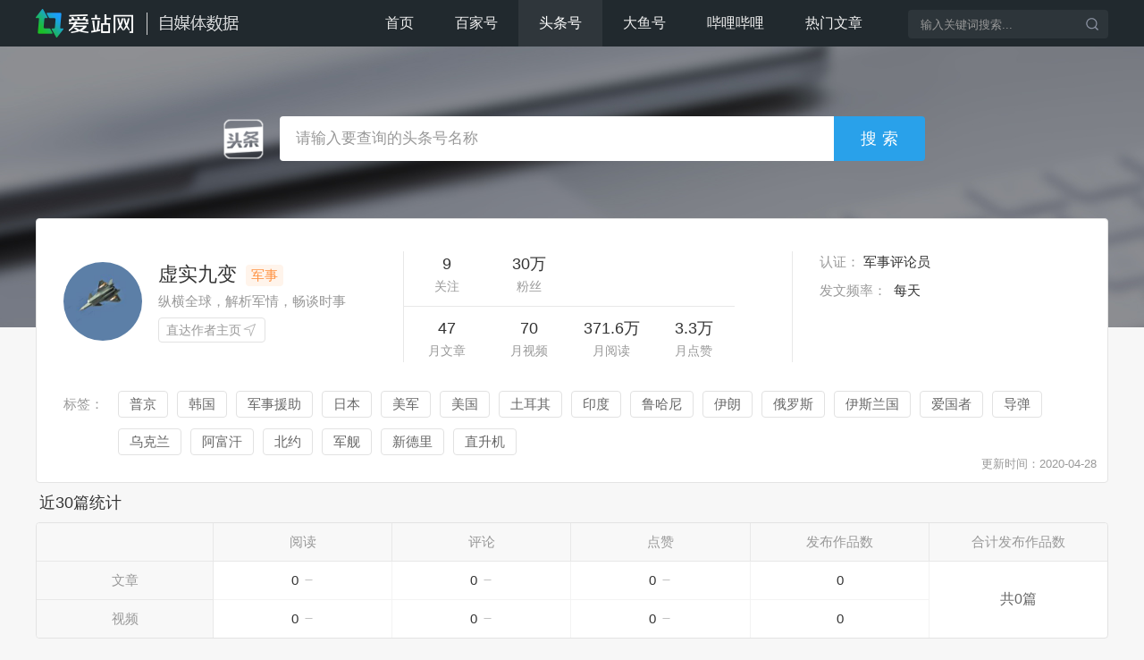

--- FILE ---
content_type: text/html; charset=UTF-8
request_url: https://zmt.aizhan.com/tth/user/205.html
body_size: 9291
content:
<!DOCTYPE html>
<html>
    <head>
        <title>虚实九变头条号综合数据评估-爱站自媒体数据分析</title>
        <meta charset="UTF-8" />
        <meta name="keywords" content="虚实九变自媒体,虚实九变数据分析,虚实九变阅读数据,虚实九变热门文章">
<meta name="description" content="爱站自媒体数据分析虚实九变头条号阅读，评论等数据趋势，最近文章，热门文章监控，自媒体运营数据等综合评估。">
<link href="/skins/pc/css/style.css?v=20210709" rel="stylesheet">
<script src="/skins/pc/js/echarts.common.min.js"></script>
<script src="/skins/pc/js/jquery-1.10.2.min.js"></script>
<script src="/skins/pc/js/jquery.jplayer.min.js"></script>
<script src="/assets/a08b0c3c/yii.js"></script>
<script src="/skins/pc/js/jquery.js?v=20190313"></script>
<script src="/skins/pc/js/common.js?v=20190314"></script>
<script src="/skins/pc/js/script.js?v=20210709"></script>    </head>
    <body>
    	        <div class="head clearfix">
            <div class="w">
                <div class="fl">
                    <a href="https://zmt.aizhan.com/"><img src="/skins/pc/images/logo.png"></a>
                </div>
                <div class="fr">
                    <div class="fl nav">
                        <ul>
                            <li ><a href="/" alt="首页">首页</a></li>
                            <li ><a href="/bjh/index.html" alt="百家号">百家号</a></li>
                            <li class="on"><a href="/tth/index.html" alt="头条号">头条号</a></li>
                            <li ><a href="/dyh/index.html" alt="大鱼号">大鱼号</a></li>
                            <li ><a href="/bili/index.html" alt="哔哩哔哩">哔哩哔哩</a></li>
                            <li ><a href="/hot-articles.html" alt="热门文章">热门文章</a></li>
                        </ul>
                    </div>
                    <div class="fr search-box">
                        <form method="get" onsubmit="return search();">
                            <input class="search-id" id="account" placeholder="输入关键词搜索...">
                            <input type="submit" class="search-button" value="">
                            <input type="hidden" name="type" id="type" value="tth">
                        </form>
                    </div>
                </div>
            </div>
        </div>

            
<div class="special-bg"></div>
<div class="special-search" style="height: 114px;">
    <div class="w">
        <div class="search-wrap">
            <div id="content">
                <div class="search clearfix">
                    <form method="get" action="/search/" onsubmit="return doquery();">
                        <div class="fl"><i class="ico ico-tth"></i></div>
                        <input type="text" class="search-text" id="search-word" placeholder="请输入要查询的头条号名称">
                        <input type="submit" class="search-button" value="搜索">
                    </form>
                </div>
            </div>
        </div>
    </div>
</div>
<div class="pd50 w">
    <div class="un-info">
        <div class="top clearfix bgw">
            <div class="fl base">
                <div class="clearfix">
                    <div class="img-box fl">
                        <img src="http://p3-tt.byteimg.com/img/mosaic-legacy/dc120001c4e459a9ec4e~202x450.jpeg">
                    </div>
                    <div class="name fl">
                        <div class="title"><h1>虚实九变</h1><span class="lab">军事</span></div>
                        <p>纵横全球，解析军情，畅谈时事</p>
                        <a href="https://www.toutiao.com/c/user/108143649812/" class="btn" target="_blank" rel="nofollow">直达作者主页<i class="ico ico-route"></i></a>
                    </div>
                </div>
            </div>
            <div class="fl data">
                <div>
                    <ul>
                        <li><p>9</p><span>关注</span></li>
                        <li><p>30万</p><span>粉丝</span></li>
                    </ul>
                </div>
                <div>
                    <ul>
                        <li><p>47</p><span>月文章</span></li>
                        <li><p>70</p><span>月视频</span></li>
                        <li><p>371.6万</p><span>月阅读</span></li>
                        <li><p>3.3万</p><span>月点赞</span></li>
                    </ul>
                </div>
            </div>
            <div class="fl message">
                <p><span>认证：</span>军事评论员</p>
                <p><span>发文频率：</span>
                    每天                </p>
            </div>
            <div class="tag clearfix">
                                <p>标签：</p>
                <div>
                                        <a href="/tth/tags/2.html" target="_blank">普京</a>
                                        <a href="/tth/tags/10.html" target="_blank">韩国</a>
                                        <a href="/tth/tags/16.html" target="_blank">军事援助</a>
                                        <a href="/tth/tags/19.html" target="_blank">日本</a>
                                        <a href="/tth/tags/21.html" target="_blank">美军</a>
                                        <a href="/tth/tags/54.html" target="_blank">美国</a>
                                        <a href="/tth/tags/55.html" target="_blank">土耳其</a>
                                        <a href="/tth/tags/58.html" target="_blank">印度</a>
                                        <a href="/tth/tags/59.html" target="_blank">鲁哈尼</a>
                                        <a href="/tth/tags/61.html" target="_blank">伊朗</a>
                                        <a href="/tth/tags/69.html" target="_blank">俄罗斯</a>
                                        <a href="/tth/tags/83.html" target="_blank">伊斯兰国</a>
                                        <a href="/tth/tags/212.html" target="_blank">爱国者</a>
                                        <a href="/tth/tags/214.html" target="_blank">导弹</a>
                                        <a href="/tth/tags/264.html" target="_blank">乌克兰</a>
                                        <a href="/tth/tags/270.html" target="_blank">阿富汗</a>
                                        <a href="/tth/tags/271.html" target="_blank">北约</a>
                                        <a href="/tth/tags/272.html" target="_blank">军舰</a>
                                        <a href="/tth/tags/364.html" target="_blank">新德里</a>
                                        <a href="/tth/tags/365.html" target="_blank">直升机</a>
                                    </div>
                        </div>
            <span class="date">更新时间：2020-04-28</span>
                    </div>
        <div class="section statistic">
            <div class="hd">
                <h3>近30篇统计</h3>
            </div>
            <div class="article-video" id="thirty_article">
                <table id="thirty_statistics">
                    
                </table>
            </div>
            <div class="clearfix mt10">
                <div class="chart box bblr4 btlr4">
                    <div class="title clearfix">
                        <h3 class="fl">阅读趋势</h3>
                        <div class="fl sort"><span id="chart-id1">增量</span><span id="chart-id2">总量</span></div>
                        <div class="fr chart-id1" id="ydqs_increase">
                        </div>
                        <div class="fr chart-id2" id="ydqs">
                        </div>
                    </div>
                    <div class="chart-bg">
                        <div id="c1" class="line chart-id1"></div>
                        <div id="c2" class="line chart-id2"></div>
                    </div>
                </div>
                <div class="chart box bbrr4 btrr4">
                    <div class="title clearfix">
                        <h3 class="fl">评论趋势</h3>
                        <div class="fl sort"><span id="chart-id3">增量</span><span id="chart-id4">总量</span></div>
                        <div class="fr chart-id3" id="plqs_increase">
                        </div>
                        <div class="fr chart-id4" id="plqs">
                        </div>
                    </div>
                    <div class="chart-bg">
                        <div id="c3" class="line chart-id3"></div>
                        <div id="c4" class="line chart-id4"></div>
                    </div>
                </div>
            </div>
        </div>
        <div class="section statistic" id="thirty_day" style="display: none">
            <div class="hd">
                <h3>近30天统计</h3>
            </div>
            <div class="article-video">
                <table id="thirty_day_statistics">
                    
                </table>
            </div>
            <div class="clearfix mt10">
                <div class="chart box bblr4 btlr4">
                    <div class="title clearfix">
                        <h3 class="fl">阅读趋势</h3>
                        <div class="fl sort"><span id="chart-id11">增量</span><span id="chart-id12">总量</span></div>
                        <div class="fr chart-id11" id="ydqs_day_increase">
                        </div>
                        <div class="fr chart-id12" id="ydqs_day">
                        </div>
                    </div>
                    <div class="chart-bg">
                        <div id="c11" class="line chart-id11"></div>
                        <div id="c12" class="line chart-id12"></div>
                    </div>
                </div>
                <div class="chart box bbrr4 btrr4">
                    <div class="title clearfix">
                        <h3 class="fl">评论趋势</h3>
                        <div class="fl sort"><span id="chart-id13">增量</span><span id="chart-id14">总量</span></div>
                        <div class="fr chart-id13" id="plqs_day_increase">
                        </div>
                        <div class="fr chart-id14" id="plqs_day">
                        </div>
                    </div>
                    <div class="chart-bg">
                        <div id="c13" class="line chart-id13"></div>
                        <div id="c14" class="line chart-id14"></div>
                    </div>
                </div>
            </div>
        </div>
        <div class="clearfix news-list">
            <div class="section">
                <div class="hd">
                    <h3>历史发布作品</h3>
                </div>
                <div class="bgw fl btlr4 bblr4">
                    <div class="tt"><strong>最新发布</strong></div>
                    <div class="newArticles">
                        
                    </div>
                </div>
                <div class="bgw fl hot-tab bbrr4 btrr4">
                    <div class="tt clearfix">
                        <strong>热门作品</strong>
                        <div class="fr sort"><span id="view_count">综合排序</span><span id="comments_count">评论最多</span><span id="liked_count">获赞最多</span></div>
                        <input type="hidden" name="sort_type" id="sort_type" value="view_count">
                    </div>
                    <div id="list" class="hotArticles">
                        
                    </div>
                </div>
            </div>
        </div>
        <div class="hot-recommend section mt12">
            <div class="hd">
                <h3>类似号推荐</h3>
            </div>
            <div class="bd bgw">
                <ul class="clearfix">
                                                <li>
                                <a href="/tth/user/1736.html" target="_blank">
                                    <img src="http://p1-tt.byteimg.com/img/mosaic-legacy/6eec000489cde093797a~202x450.jpeg" alt="阿尔法军事">
                                </a>
                                <a href="/tth/user/1736.html" alt="阿尔法军事" target="_blank">
                                    <p class="name">阿尔法军事</p>
                                </a>
                                <p class="fans">粉丝数：<span>510.8万</span></p>
                            </li>
                                                <li>
                                <a href="/tth/user/47367.html" target="_blank">
                                    <img src="http://p1-tt.byteimg.com/img/pgc-image/c3b06adcb3b24939ad56492b68edbd95~202x450.jpeg" alt="环球快资讯">
                                </a>
                                <a href="/tth/user/47367.html" alt="环球快资讯" target="_blank">
                                    <p class="name">环球快资讯</p>
                                </a>
                                <p class="fans">粉丝数：<span>484.3万</span></p>
                            </li>
                                                <li>
                                <a href="/tth/user/196514.html" target="_blank">
                                    <img src="http://p9-tt.byteimg.com/img/pgc-image/a1866c8ab71e4592aaaff3734aa779e7~202x450.jpeg" alt="我们的天空">
                                </a>
                                <a href="/tth/user/196514.html" alt="我们的天空" target="_blank">
                                    <p class="name">我们的天空</p>
                                </a>
                                <p class="fans">粉丝数：<span>430.7万</span></p>
                            </li>
                                                <li>
                                <a href="/tth/user/173328.html" target="_blank">
                                    <img src="https://p1-dy.bytexservice.com/img/user-avatar/5fa474779035da677b6063f6eb8e9d54~300x300.image" alt="宋忠平">
                                </a>
                                <a href="/tth/user/173328.html" alt="宋忠平" target="_blank">
                                    <p class="name">宋忠平</p>
                                </a>
                                <p class="fans">粉丝数：<span>404.4万</span></p>
                            </li>
                                                <li>
                                <a href="/tth/user/1657.html" target="_blank">
                                    <img src="http://p6-tt.byteimg.com/img/mosaic-legacy/dc0e0000fd3322a274c1~202x450.jpeg" alt="兵鉴堂">
                                </a>
                                <a href="/tth/user/1657.html" alt="兵鉴堂" target="_blank">
                                    <p class="name">兵鉴堂</p>
                                </a>
                                <p class="fans">粉丝数：<span>314.3万</span></p>
                            </li>
                                                <li>
                                <a href="/tth/user/27206.html" target="_blank">
                                    <img src="http://p9-tt.byteimg.com/img/mosaic-legacy/568200039a541756468a~202x450.jpeg" alt="全球军事">
                                </a>
                                <a href="/tth/user/27206.html" alt="全球军事" target="_blank">
                                    <p class="name">全球军事</p>
                                </a>
                                <p class="fans">粉丝数：<span>294.2万</span></p>
                            </li>
                                                <li>
                                <a href="/tth/user/20944.html" target="_blank">
                                    <img src="http://p1-tt.byteimg.com/img/mosaic-legacy/dae70011d491b5ce9700~202x450.jpeg" alt="每日点兵">
                                </a>
                                <a href="/tth/user/20944.html" alt="每日点兵" target="_blank">
                                    <p class="name">每日点兵</p>
                                </a>
                                <p class="fans">粉丝数：<span>270.7万</span></p>
                            </li>
                                                <li>
                                <a href="/tth/user/273.html" target="_blank">
                                    <img src="http://p6-tt.byteimg.com/img/mosaic-legacy/436e000219349c54554f~202x450.jpeg" alt="绝对军视">
                                </a>
                                <a href="/tth/user/273.html" alt="绝对军视" target="_blank">
                                    <p class="name">绝对军视</p>
                                </a>
                                <p class="fans">粉丝数：<span>260.3万</span></p>
                            </li>
                                                <li>
                                <a href="/tth/user/684.html" target="_blank">
                                    <img src="http://p6-tt.byteimg.com/img/mosaic-legacy/6471/5114167067~202x450.jpeg" alt="军中三剑客">
                                </a>
                                <a href="/tth/user/684.html" alt="军中三剑客" target="_blank">
                                    <p class="name">军中三剑客</p>
                                </a>
                                <p class="fans">粉丝数：<span>252.1万</span></p>
                            </li>
                                    </ul>
            </div>
        </div>
    </div>
</div>
<script type="text/javascript">

    function doquery(){
        var keyword = $.trim($("#search-word").val());
        keyword = keyword.replace(/\s+/g, ' ');
        if (keyword == "" || keyword =="请输入关键字") {
            alert('请输入关键字');
            $("#keyword").focus();
            return false;
        } else {
            keyword = encode_unicode_param(keyword);
            window.location.href = '/tth/search/'+keyword+'/';
            return false;
        }
    }

    $(function() {
        getThirtyData();
        getThirtyDayData();
        //最近发布
        getHotArticle(1);
        getNewArticle(1);
    })

    function getNewArticle($page)
    {
        var user_id = 205;
        var page = $page;
        var url = '/tth/new-articles.html';
        $.getJSON(url, {'page': page,'user_id':user_id}).done(function (data) {
            if (data.flag == 100 && data.articles.length != 0) {
                var html = getHtml(data, 'new');
            }else if(data.flag == 100 && data.articles.length == 0){
                var html = '<div class="find-null">未找到发布文章</div>'
            }
            $('.newArticles').html(html);
        }).fail(function(){
            var html = '<div class="find-null">查询错误，请稍后再试</div>'
            $('.newArticles').html(html);
        });
    }

    function getHotArticle($page)
    {
        var user_id = 205;
        var page = $page;
        var url = '/tth/hot-articles.html';
        var sort_type = $("#sort_type").val();
        $.getJSON(url, {'page': page,'user_id':user_id,'sort_type':sort_type}).done(function (data) {
            if (data.flag == 100 && data.articles.length != 0) {
                var html = getHtml(data, 'hot');
            }else if(data.flag == 100 && data.articles.length == 0){
                var html = '<div class="find-null">未找到热门文章</div>'
            }
            $('.hotArticles').html(html);
        }).fail(function(){
            var html = '<div class="find-null">查询错误，请稍后再试</div>'
            $('.hotArticles').html(html);
        });
    }

    function getHtml(data, type)
    {
        var html = '<div class="bd"><ul>';
        var count = data.articles.length;
        for(var i=0;i<count;i++)
        {
            html += '<li>'
                        + '<a href="';
                            if(data.articles[i]['type']=='article')
                            {
                                html += 'https://www.toutiao.com/a'+ data.articles[i]['tth_article_id'] +'/';
                            }
                            else{
                                html += 'https://www.ixigua.com/i'+ data.articles[i]['tth_article_id'] +'/';
                            }
                            html += '" target="_blank" rel="nofollow">'
                            + '<p>'; 
                            if(data.articles[i]['type']=='video')
                            {
                                html += '<i class="ico ico-video"></i>';
                            }
                            html += data.articles[i]['title'] + '</p>'
                            + '<div class="bottom  clearfix">'
                               + '<div class="fl"><span class="date">' + data.articles[i]['time_at'] + '&nbsp;发布</span></div>'
                               + '<div class="fr">'
                                   + '<span><i class="ico ico-read"></i>' + data.articles[i]['view_count'] + '</span>'
                                   + '<span><i class="ico ico-chat"></i>' + data.articles[i]['comments_count'] + '</span>'
                                   + '<span><i class="ico ico-good"></i>' + data.articles[i]['liked_count'] + '</span>'
                               + '</div>'
                            + '</div>'
                        + '</a>'
                    + '</li>';
        }
        html += '</ul></div>';
        if(data.totla_count>data.size)
        {
            html += '<div class="page"><ul class="pagination pagination-sm no-margin">';
            var pages = Math.ceil(data.totla_count/data.size);
            for(var i=1;i<=pages;i++)
            {
                html += '<li';
                if(data.page==i)
                {
                    html += ' class="active"';
                }
                if(type=='new')
                {
                    html += '><a href="javascript:getNewArticle(' + i + ')">' + i + '</a></li>';
                }
                else
                {
                    html += '><a href="javascript:getHotArticle(' + i + ')">' + i + '</a></li>';
                }
            }
            html += '</ul></div>';
        }
        return html;
    }

    //近30篇数据
    function getThirtyData()
    {
        var viewIncreaseChart = echarts.init(document.getElementById('c1'));
        var viewChart = echarts.init(document.getElementById('c2'));
        var commentsIncreaseChart = echarts.init(document.getElementById('c3'));
        var commentsChart = echarts.init(document.getElementById('c4'));
        var option = {
            color: ['#2aa0ea'],
            noDataLoadingOption: {
                text: "没有数据, 请稍后刷新.",
                effect: "dynamicLine"
            },
            tooltip: {
                trigger: 'axis',
                formatter: '第{b}篇<br/>评论数 : {c}',
                textStyle:{
                    align:'center'
                },
            },
            grid: { top: '10%', right: '6%', bottom: '12%', left: '10%' },
            xAxis: {
                type: 'category',
                axisTick: {
                    alignWithLabel: true,
                    lineStyle: {
                        color: '#aaaaaa'
                    }
                },
                axisLine: {
                    lineStyle: {
                        color: '#aaaaaa'
                    }
                },
                axisLabel: {
                    textStyle: {
                        color: '#999999'
                    }
                },
                zlevel: -1
            },
            yAxis: {
                type: 'value',
                scale: false,
                splitLine: {
                    show: true,
                    lineStyle: {
                        color: '#eeeeee'
                    }
                },
                axisTick: {
                    show: false,
                },
                axisLine: {
                    show: false,
                },
                axisLabel: {
                    textStyle: {
                        color: '#999999'
                    },
                    formatter: function(value, index) {
                        return (value > 99999999 || value < -99999999) ? (value / 100000000 + '亿') : ((value > 9999 || value < -9999) ? (value / 10000 + '万') : value);
                    }
                },
                zlevel: -2,
                splitNumber:4
            },
            series: [{
                    type: 'line',
                    showSymbol: false,
                    smooth: true,
                    itemStyle: { normal: { lineStyle: { width: 1 } } },
                    areaStyle: { normal: { color: '#5caee2', opacity: 0.1 } }
                }]
        };

        var user_id = 205;
        var url = '/tth/thirty-data.html';
        $.getJSON(url, {'user_id':user_id}).done(function (data) {
            if (data.flag == 100) {
                var statistics_html = '<tr>'
                                        + '<th></th>'
                                        + '<th>阅读</th>'
                                        + '<th>评论</th>'
                                        + '<th>点赞</th>'
                                        + '<th>发布作品数</th>'
                                        + '<th>合计发布作品数</th>'
                                    + '</tr>'
                                    + '<tr>'
                                        + '<td>文章</td>'
                                        + '<td>'+(data['thirty']['article']['view_count']>9999?Math.round(data['thirty']['article']['view_count']/1000)/10 + "万":data['thirty']['article']['view_count'])+'<i class="ico ico-'+data['thirty']['article']['view_trend']+'"></i></td>'
                                        + '<td>'+(data['thirty']['article']['comments_count']>9999?Math.round(data['thirty']['article']['comments_count']/1000)/10 + "万":data['thirty']['article']['comments_count'])+'<i class="ico ico-'+data['thirty']['article']['comments_trend']+'"></i></td>'
                                        + '<td>'+(data['thirty']['article']['liked_count']>9999?Math.round(data['thirty']['article']['liked_count']/1000)/10 + "万":data['thirty']['article']['liked_count'])+'<i class="ico ico-'+data['thirty']['article']['liked_trend']+'"></i></td>'
                                        + '<td>'+data['thirty']['article']['count']+'</td>'
                                        + '<td rowspan=2 class="rowspan b0Im">'+"共"+data['thirty']['all']['count']+"篇"+'</td>'
                                    + '</tr>'
                                    + '<tr>'
                                        + '<td class="bblr4">视频</td>'
                                        + '<td>'+(data['thirty']['video']['view_count']>9999?Math.round(data['thirty']['video']['view_count']/1000)/10 + "万":data['thirty']['video']['view_count'])+'<i class="ico ico-'+data['thirty']['video']['view_trend']+'"></i></td>'
                                        + '<td>'+(data['thirty']['video']['comments_count']>9999?Math.round(data['thirty']['video']['comments_count']/1000)/10 + "万":data['thirty']['video']['comments_count'])+'<i class="ico ico-'+data['thirty']['video']['comments_trend']+'"></i></td>'
                                        + '<td>'+(data['thirty']['video']['liked_count']>9999?Math.round(data['thirty']['video']['liked_count']/1000)/10 + "万":data['thirty']['video']['liked_count'])+'<i class="ico ico-'+data['thirty']['video']['liked_trend']+'"></i></td>'
                                        + '<td>'+data['thirty']['video']['count']+'</td>'
                                    + '</tr>';
                $('#thirty_statistics').html(statistics_html);

                var ydqs_increase_html = "<p>最高<span>";
                            if(data['thirty']['view_data']['max_increase']>9999)
                            {
                                ydqs_increase_html += Math.round(data['thirty']['view_data']['max_increase']/1000)/10 + "万";
                            }
                            else
                            {
                                ydqs_increase_html += data['thirty']['view_data']['max_increase'];
                            }
                    ydqs_increase_html +="</span></p>"
                            + "<p>平均<span>";
                            if(data['thirty']['view_data']['average_increase']>9999)
                            {
                                ydqs_increase_html += Math.round(data['thirty']['view_data']['average_increase']/1000)/10 + "万";
                            }
                            else
                            {
                                ydqs_increase_html += data['thirty']['view_data']['average_increase'];
                            }
                    ydqs_increase_html +="</span></p>"
                            + "<p>最低<span>";
                            if(data['thirty']['view_data']['min_increase']>9999 || data['thirty']['view_data']['min_increase']<-9999)
                            {
                                ydqs_increase_html += Math.round(data['thirty']['view_data']['min_increase']/1000)/10 + "万";
                            }
                            else
                            {
                                ydqs_increase_html += data['thirty']['view_data']['min_increase'];
                            }
                    ydqs_increase_html +="</span></p>";
                $('#ydqs_increase').html(ydqs_increase_html);

                var ydqs_html = "<p>最高<span>";
                            if(data['thirty']['view_data']['max']>9999)
                            {
                                ydqs_html += Math.round(data['thirty']['view_data']['max']/1000)/10 + "万";
                            }
                            else
                            {
                                ydqs_html += data['thirty']['view_data']['max'];
                            }
                    ydqs_html +="</span></p>"
                            + "<p>平均<span>";
                            if(data['thirty']['view_data']['average']>9999)
                            {
                                ydqs_html += Math.round(data['thirty']['view_data']['average']/1000)/10 + "万";
                            }
                            else
                            {
                                ydqs_html += data['thirty']['view_data']['average'];
                            }
                    ydqs_html +="</span></p>"
                            + "<p>最低<span>";
                            if(data['thirty']['view_data']['min']>9999)
                            {
                                ydqs_html += Math.round(data['thirty']['view_data']['min']/1000)/10 + "万";
                            }
                            else
                            {
                                ydqs_html += data['thirty']['view_data']['min'];
                            }
                    ydqs_html +="</span></p>";
                $('#ydqs').html(ydqs_html);

                var plqs_increase_html = "<p>最高<span>";
                            if(data['thirty']['comments_data']['max_increase']>9999)
                            {
                                plqs_increase_html += Math.round(data['thirty']['comments_data']['max_increase']/1000)/10 + "万";
                            }
                            else
                            {
                                plqs_increase_html += data['thirty']['comments_data']['max_increase'];
                            }
                    plqs_increase_html +="</span></p>"
                            + "<p>平均<span>";
                            if(data['thirty']['comments_data']['average_increase']>9999)
                            {
                                plqs_increase_html += Math.round(data['thirty']['comments_data']['average_increase']/1000)/10 + "万";
                            }
                            else
                            {
                                plqs_increase_html += data['thirty']['comments_data']['average_increase'];
                            }
                    plqs_increase_html +="</span></p>"
                            + "<p>最低<span>";
                            if(data['thirty']['comments_data']['min_increase']>9999 || data['thirty']['comments_data']['min_increase']<-9999)
                            {
                                plqs_increase_html += Math.round(data['thirty']['comments_data']['min_increase']/1000)/10 + "万";
                            }
                            else
                            {
                                plqs_increase_html += data['thirty']['comments_data']['min_increase'];
                            }
                    plqs_increase_html +="</span></p>";
                $('#plqs_increase').html(plqs_increase_html);

                var plqs_html = "<p>最高<span>";
                            if(data['thirty']['comments_data']['max']>9999)
                            {
                                plqs_html += Math.round(data['thirty']['comments_data']['max']/1000)/10 + "万";
                            }
                            else
                            {
                                plqs_html += data['thirty']['comments_data']['max'];
                            }
                    plqs_html +="</span></p>"
                            + "<p>平均<span>";
                            if(data['thirty']['comments_data']['average']>9999)
                            {
                                plqs_html += Math.round(data['thirty']['comments_data']['average']/1000)/10 + "万";
                            }
                            else
                            {
                                plqs_html += data['thirty']['comments_data']['average'];
                            }
                    plqs_html +="</span></p>"
                            + "<p>最低<span>";
                            if(data['thirty']['comments_data']['min']>9999)
                            {
                                plqs_html += Math.round(data['thirty']['comments_data']['min']/1000)/10 + "万";
                            }
                            else
                            {
                                plqs_html += data['thirty']['comments_data']['min'];
                            }
                    plqs_html +="</span></p>";
                $('#plqs').html(plqs_html);

                if(data['thirty']['count'] != 0){
                    // 阅读增量趋势
                    option.xAxis['data'] = data['thirty']['key_arr'];
                    option.series[0]['data'] = data['thirty']['view_data']['increase_arr'];
                    var arr = option.series[0]['data'];
                    var dataMax = arrMaxNum(arr);
                    if (dataMax>9999 || dataMax<-9999) {
                        option.yAxis.max = Math.ceil(dataMax / 10000) * 10000;
                    }else{
                        option.yAxis.max = dataMax;
                    }
                    option.tooltip['formatter'] = '第{b}篇<br/>阅读数 : {c}';
                    viewIncreaseChart.setOption(option);

                    // 阅读趋势
                    option.xAxis['data'] = data['thirty']['key_arr'];
                    option.series[0]['data'] = data['thirty']['view_data']['arr'];
                    var arr = option.series[0]['data'];
                    var dataMax = arrMaxNum(arr);
                    if (dataMax>9999) {
                        option.yAxis.max = Math.ceil(dataMax / 10000) * 10000;
                    }else{
                        option.yAxis.max = dataMax;
                    }
                    option.tooltip['formatter'] = '第{b}篇<br/>阅读数 : {c}';
                    viewChart.setOption(option);

                    // 评论增量趋势
                    option.xAxis['data'] = data['thirty']['key_arr'];
                    option.series[0]['data'] = data['thirty']['comments_data']['increase_arr'];
                    var arr2 = option.series[0]['data'];
                    var dataMax2 = arrMaxNum(arr2);
                    if (dataMax2>9999 || dataMax<-9999) {
                        option.yAxis.max = Math.ceil(dataMax2 / 10000) * 10000;
                    }else{
                        option.yAxis.max = dataMax2;
                    }
                    option.tooltip['formatter'] = '第{b}篇<br/>评论数 : {c}';
                    commentsIncreaseChart.setOption(option);

                    // 评论趋势
                    option.xAxis['data'] = data['thirty']['key_arr'];
                    option.series[0]['data'] = data['thirty']['comments_data']['arr'];
                    var arr2 = option.series[0]['data'];
                    var dataMax2 = arrMaxNum(arr2);
                    if (dataMax2>9999) {
                        option.yAxis.max = Math.ceil(dataMax2 / 10000) * 10000;
                    }else{
                        option.yAxis.max = dataMax2;
                    }
                    option.tooltip['formatter'] = '第{b}篇<br/>评论数 : {c}';
                    commentsChart.setOption(option);
                }
            }
        }).fail(function (){
            var statistics_html = '<div class="find-null">查询错误，请稍后再试</div>';
            $('#thirty_article').html(statistics_html);
        })
    }

    function getThirtyDayData()
    {
        var viewIncreaseChart = echarts.init(document.getElementById('c11'));
        var viewChart = echarts.init(document.getElementById('c12'));
        var commentsIncreaseChart = echarts.init(document.getElementById('c13'));
        var commentsChart = echarts.init(document.getElementById('c14'));
        var option = {
            color: ['#2aa0ea'],
            noDataLoadingOption: {
                text: "没有数据, 请稍后刷新.",
                effect: "dynamicLine"
            },
            tooltip: {
                trigger: 'axis',
                formatter: '日期 : {b}<br/>评论数 : {c}',
                textStyle:{
                    align:'center'
                },
            },
            grid: { top: '10%', right: '6%', bottom: '12%', left: '10%' },
            xAxis: {
                type: 'category',
                axisTick: {
                    alignWithLabel: true,
                    lineStyle: {
                        color: '#aaaaaa'
                    }
                },
                axisLine: {
                    lineStyle: {
                        color: '#aaaaaa'
                    }
                },
                axisLabel: {
                    textStyle: {
                        color: '#999999'
                    }
                },
                zlevel: -1
            },
            yAxis: {
                type: 'value',
                scale: false,
                splitLine: {
                    show: true,
                    lineStyle: {
                        color: '#eeeeee'
                    }
                },
                axisTick: {
                    show: false,
                },
                axisLine: {
                    show: false,
                },
                axisLabel: {
                    textStyle: {
                        color: '#999999'
                    },
                    formatter: function(value, index) {
                        return (value > 99999999 || value < -99999999) ? (value / 100000000 + '亿') : ((value > 9999 || value < -9999) ? (value / 10000 + '万') : value);
                    }
                },
                zlevel: -2,
                splitNumber:4
            },
            series: [{
                    type: 'line',
                    showSymbol: false,
                    smooth: true,
                    itemStyle: { normal: { lineStyle: { width: 1 } } },
                    areaStyle: { normal: { color: '#5caee2', opacity: 0.1 } }
                }]
        };

        var user_id = 205;
        var url = '/tth/thirty-day-data.html';
        $.getJSON(url, {'user_id':user_id}).done(function (data) {
            if (data.flag == 100) {
                $("#thirty_day").attr("style","");
                var statistics_html = '<tr>'
                                        + '<th></th>'
                                        + '<th>阅读</th>'
                                        + '<th>评论</th>'
                                        + '<th>点赞</th>'
                                        + '<th>发布作品数</th>'
                                        + '<th>合计发布作品数</th>'
                                    + '</tr>'
                                    + '<tr>'
                                        + '<td>文章</td>'
                                        + '<td>'+(data['thirty']['article']['view_count']>99999999?Math.round(data['thirty']['article']['view_count']/10000000)/10 + "亿":(data['thirty']['article']['view_count']>9999?Math.round(data['thirty']['article']['view_count']/1000)/10 + "万":data['thirty']['article']['view_count']))+'<i class="ico ico-'+data['thirty']['article']['view_trend']+'"></i></td>'
                                        + '<td>'+(data['thirty']['article']['comments_count']>9999?Math.round(data['thirty']['article']['comments_count']/1000)/10 + "万":data['thirty']['article']['comments_count'])+'<i class="ico ico-'+data['thirty']['article']['comments_trend']+'"></i></td>'
                                        + '<td>'+(data['thirty']['article']['liked_count']>9999?Math.round(data['thirty']['article']['liked_count']/1000)/10 + "万":data['thirty']['article']['liked_count'])+'<i class="ico ico-'+data['thirty']['article']['liked_trend']+'"></i></td>'
                                        + '<td>'+data['thirty']['article']['count']+'</td>'
                                        + '<td rowspan=2 class="rowspan b0Im">'+"共"+data['thirty']['all']['count']+"篇"+'</td>'
                                    + '</tr>'
                                    + '<tr>'
                                        + '<td class="bblr4">视频</td>'
                                        + '<td>'+(data['thirty']['video']['view_count']>99999999?Math.round(data['thirty']['video']['view_count']/10000000)/10 + "亿":(data['thirty']['video']['view_count']>9999?Math.round(data['thirty']['video']['view_count']/1000)/10 + "万":data['thirty']['video']['view_count']))+'<i class="ico ico-'+data['thirty']['video']['view_trend']+'"></i></td>'
                                        + '<td>'+(data['thirty']['video']['comments_count']>9999?Math.round(data['thirty']['video']['comments_count']/1000)/10 + "万":data['thirty']['video']['comments_count'])+'<i class="ico ico-'+data['thirty']['video']['comments_trend']+'"></i></td>'
                                        + '<td>'+(data['thirty']['video']['liked_count']>9999?Math.round(data['thirty']['video']['liked_count']/1000)/10 + "万":data['thirty']['video']['liked_count'])+'<i class="ico ico-'+data['thirty']['video']['liked_trend']+'"></i></td>'
                                        + '<td>'+data['thirty']['video']['count']+'</td>'
                                    + '</tr>';
                $('#thirty_day_statistics').html(statistics_html);

                var ydqs_increase_html = "<p>最高<span>";
                            if(data['thirty']['view_data']['max_increase']>99999999)
                            {
                                ydqs_increase_html += Math.round(data['thirty']['view_data']['max_increase']/10000000)/10 + "亿";
                            }
                            else if(data['thirty']['view_data']['max_increase']>9999)
                            {
                                ydqs_increase_html += Math.round(data['thirty']['view_data']['max_increase']/1000)/10 + "万";
                            }
                            else
                            {
                                ydqs_increase_html += data['thirty']['view_data']['max_increase'];
                            }
                    ydqs_increase_html +="</span></p>"
                            + "<p>平均<span>";
                            if(data['thirty']['view_data']['average_increase']>9999)
                            {
                                ydqs_increase_html += Math.round(data['thirty']['view_data']['average_increase']/1000)/10 + "万";
                            }
                            else
                            {
                                ydqs_increase_html += data['thirty']['view_data']['average_increase'];
                            }
                    ydqs_increase_html +="</span></p>"
                            + "<p>最低<span>";
                            if(data['thirty']['view_data']['min_increase']>99999999 || data['thirty']['view_data']['min_increase']<-99999999)
                            {
                                ydqs_increase_html += Math.round(data['thirty']['view_data']['min_increase']/10000000)/10 + "亿";
                            }
                            else if(data['thirty']['view_data']['min_increase']>9999 || data['thirty']['view_data']['min_increase']<-9999)
                            {
                                ydqs_increase_html += Math.round(data['thirty']['view_data']['min_increase']/1000)/10 + "万";
                            }
                            else
                            {
                                ydqs_increase_html += data['thirty']['view_data']['min_increase'];
                            }
                    ydqs_increase_html +="</span></p>";
                $('#ydqs_day_increase').html(ydqs_increase_html);

                var ydqs_html = "<p>最高<span>";
                            if(data['thirty']['view_data']['max']>99999999)
                            {
                                ydqs_html += Math.round(data['thirty']['view_data']['max']/10000000)/10 + "亿";
                            }
                            else if(data['thirty']['view_data']['max']>9999)
                            {
                                ydqs_html += Math.round(data['thirty']['view_data']['max']/1000)/10 + "万";
                            }
                            else
                            {
                                ydqs_html += data['thirty']['view_data']['max'];
                            }
                    ydqs_html +="</span></p>"
                            + "<p>平均<span>";
                            if(data['thirty']['view_data']['average']>9999)
                            {
                                ydqs_html += Math.round(data['thirty']['view_data']['average']/1000)/10 + "万";
                            }
                            else
                            {
                                ydqs_html += data['thirty']['view_data']['average'];
                            }
                    ydqs_html +="</span></p>"
                            + "<p>最低<span>";
                            if(data['thirty']['view_data']['min']>99999999)
                            {
                                ydqs_html += Math.round(data['thirty']['view_data']['min']/10000000)/10 + "亿";
                            }
                            else if(data['thirty']['view_data']['min']>9999)
                            {
                                ydqs_html += Math.round(data['thirty']['view_data']['min']/1000)/10 + "万";
                            }
                            else
                            {
                                ydqs_html += data['thirty']['view_data']['min'];
                            }
                    ydqs_html +="</span></p>";
                $('#ydqs_day').html(ydqs_html);

                var plqs_increase_html = "<p>最高<span>";
                            if(data['thirty']['comments_data']['max_increase']>99999999)
                            {
                                plqs_increase_html += Math.round(data['thirty']['comments_data']['max_increase']/10000000)/10 + "亿";
                            }
                            else if(data['thirty']['comments_data']['max_increase']>9999)
                            {
                                plqs_increase_html += Math.round(data['thirty']['comments_data']['max_increase']/1000)/10 + "万";
                            }
                            else
                            {
                                plqs_increase_html += data['thirty']['comments_data']['max_increase'];
                            }
                    plqs_increase_html +="</span></p>"
                            + "<p>平均<span>";
                            if(data['thirty']['comments_data']['average_increase']>9999)
                            {
                                plqs_increase_html += Math.round(data['thirty']['comments_data']['average_increase']/1000)/10 + "万";
                            }
                            else
                            {
                                plqs_increase_html += data['thirty']['comments_data']['average_increase'];
                            }
                    plqs_increase_html +="</span></p>"
                            + "<p>最低<span>";
                            if(data['thirty']['comments_data']['min_increase']>99999999 || data['thirty']['comments_data']['min_increase']<-99999999)
                            {
                                plqs_increase_html += Math.round(data['thirty']['view_data']['min_increase']/10000000)/10 + "亿";
                            }
                            else if(data['thirty']['comments_data']['min_increase']>9999 || data['thirty']['comments_data']['min_increase']<-9999)
                            {
                                plqs_increase_html += Math.round(data['thirty']['comments_data']['min_increase']/1000)/10 + "万";
                            }
                            else
                            {
                                plqs_increase_html += data['thirty']['comments_data']['min_increase'];
                            }
                    plqs_increase_html +="</span></p>";
                $('#plqs_day_increase').html(plqs_increase_html);

                var plqs_html = "<p>最高<span>";
                            if(data['thirty']['comments_data']['max']>99999999)
                            {
                                plqs_html += Math.round(data['thirty']['comments_data']['max']/10000000)/10 + "亿";
                            }
                            else if(data['thirty']['comments_data']['max']>9999)
                            {
                                plqs_html += Math.round(data['thirty']['comments_data']['max']/1000)/10 + "万";
                            }
                            else
                            {
                                plqs_html += data['thirty']['comments_data']['max'];
                            }
                    plqs_html +="</span></p>"
                            + "<p>平均<span>";
                            if(data['thirty']['comments_data']['average']>9999)
                            {
                                plqs_html += Math.round(data['thirty']['comments_data']['average']/1000)/10 + "万";
                            }
                            else
                            {
                                plqs_html += data['thirty']['comments_data']['average'];
                            }
                    plqs_html +="</span></p>"
                            + "<p>最低<span>";
                            if(data['thirty']['comments_data']['min']>99999999)
                            {
                                plqs_html += Math.round(data['thirty']['comments_data']['min']/10000000)/10 + "亿";
                            }
                            else if(data['thirty']['comments_data']['min']>9999)
                            {
                                plqs_html += Math.round(data['thirty']['comments_data']['min']/1000)/10 + "万";
                            }
                            else
                            {
                                plqs_html += data['thirty']['comments_data']['min'];
                            }
                    plqs_html +="</span></p>";
                $('#plqs_day').html(plqs_html);

                if(data['thirty']['count'] != 0){
                    // 阅读增量趋势
                    option.xAxis['data'] = data['thirty']['key_arr'];
                    option.series[0]['data'] = data['thirty']['view_data']['increase_arr'];
                    var arr = option.series[0]['data'];
                    var dataMax = arrMaxNum(arr);
                    if (dataMax>9999 || dataMax<-9999) {
                        option.yAxis.max = Math.ceil(dataMax / 10000) * 10000;
                    }else{
                        option.yAxis.max = dataMax;
                    }
                    option.tooltip['formatter'] = '日期 : {b}<br/>阅读数 : {c}';
                    viewIncreaseChart.setOption(option);

                    // 阅读趋势
                    option.xAxis['data'] = data['thirty']['key_arr'];
                    option.series[0]['data'] = data['thirty']['view_data']['arr'];
                    var arr = option.series[0]['data'];
                    var dataMax = arrMaxNum(arr);
                    if (dataMax>9999) {
                        option.yAxis.max = Math.ceil(dataMax / 10000) * 10000;
                    }else{
                        option.yAxis.max = dataMax;
                    }
                    option.tooltip['formatter'] = '日期 : {b}<br/>阅读数 : {c}';
                    viewChart.setOption(option);

                    // 评论增量趋势
                    option.xAxis['data'] = data['thirty']['key_arr'];
                    option.series[0]['data'] = data['thirty']['comments_data']['increase_arr'];
                    var arr2 = option.series[0]['data'];
                    var dataMax2 = arrMaxNum(arr2);
                    if (dataMax2>9999 || dataMax<-9999) {
                        option.yAxis.max = Math.ceil(dataMax2 / 10000) * 10000;
                    }else{
                        option.yAxis.max = dataMax2;
                    }
                    option.tooltip['formatter'] = '日期 : {b}<br/>评论数 : {c}';
                    commentsIncreaseChart.setOption(option);

                    // 评论趋势
                    option.xAxis['data'] = data['thirty']['key_arr'];
                    option.series[0]['data'] = data['thirty']['comments_data']['arr'];
                    var arr2 = option.series[0]['data'];
                    var dataMax2 = arrMaxNum(arr2);
                    if (dataMax2>9999) {
                        option.yAxis.max = Math.ceil(dataMax2 / 10000) * 10000;
                    }else{
                        option.yAxis.max = dataMax2;
                    }
                    option.tooltip['formatter'] = '日期 : {b}<br/>评论数 : {c}';
                    commentsChart.setOption(option);
                }
            }
        }).fail(function(){
            var statistics_html = '<div class="find-null">查询错误，请稍后再试</div>';
            $('#thirty_day').html(statistics_html);
        })
    }
    
    // 榜单切换
    $(".chart .sort span").eq(0).addClass('on');
    $(".chart .sort span").eq(2).addClass('on');
    $(".chart .sort span").eq(4).addClass('on');
    $(".chart .sort span").eq(6).addClass('on');
    $(".chart .chart-bg>div").hide();
    $(".chart .chart-bg>div").eq(0).show();
    $(".chart .chart-bg>div").eq(2).show();
    $(".chart .chart-bg>div").eq(4).show();
    $(".chart .chart-bg>div").eq(6).show();
    $(".chart .title .fr").eq(0).show();
    $(".chart .title .fr").eq(2).show();
    $(".chart .title .fr").eq(4).show();
    $(".chart .title .fr").eq(6).show();
    $(".chart .sort span").click(function(){
        var that = $(this);
        var name = that.attr('id')
        that.parents('.chart').find('.chart-bg>div').each(function(){ $(this).hide(); })
        that.parents('.chart').find('.title .fr').each(function(){ $(this).hide(); })
        that.parent().find('.on').removeClass('on');
        that.addClass('on');
        that.parents('.chart').find('.'+name).show();
    })

    //热门作品列表
    $(".hot-tab span").eq(0).addClass('on');
    //$(".hot-tab #list>div").eq(0).show();
    $(".hot-tab span").click(function(){
        var that = $(this);
        var sort_type = that.attr('id');
        $("#sort_type").val(sort_type);
        //that.parents('.hot-tab').find('#list>div').each(function(){ $(this).hide(); })
        that.parent().find('.on').removeClass('on');
        that.addClass('on');
        getHotArticle(1);
        //that.parents('.hot-tab').find('.'+name).show();
    })

    function arrMaxNum(arr){
        return Math.max.apply(null,arr);
    }

</script>

        <!-- footer -->
        <div class="main-footer">
            <div class="w">
                <p><a class="logo fl" href="https://www.aizhan.com/"><img src="//statics.aizhan.com/images/img/footer-logo.png" alt="爱站网"></a></p>
                <p class="fl">©2009-2026<a href="https://www.aizhan.com/">Aizhan.COM</a><a href="http://www.miibeian.gov.cn/" rel="nofollow">粤ICP备2022129511号</a></p>
                <p class="fr">
                    <a href="https://www.aizhan.com/about.html">关于我们</a>|<a href="https://www.aizhan.com/about.html#a1">商务合作</a>|<a href="#">功能介绍</a>|<a href="https://www.aizhan.com/ad.html">广告服务</a>|<a href="https://www.aizhan.com/flinks.html">友情链接</a>|<a href="https://www.aizhan.com/help.html">帮助中心</a>|<a href="https://post.aizhan.com/">意见反馈</a>
                </p>
            </div>
        </div>
        <!-- end -->

        <div class="main-gotop" id="goTop">
            <ul>
                <li><a href="javascript:void(0)" class="gotop" title="返回顶部"><i class="kf-ico-nav kf-ico-nav-top"></i></a></li>
            </ul>
        </div>
            </body>
    <script>

        function search(){
            var account = $.trim($("#account").val());
            account = account.replace(/\s+/g, ' ');
            if (account == "" || account =="请输入关键字") {
                alert('请输入关键字');
                $("#account").focus();
                return false;
            } else {
                var type = $("#type").val();
                account = encode_unicode_param(account);
                window.location.href = '/'+type+'/search/'+account+'/'
                return false;
            }
        }
    </script>

    <!-- 百度统计 -->
    <script>
    var _hmt = _hmt || [];
    (function() {
      var hm = document.createElement("script");
      hm.src = "https://hm.baidu.com/hm.js?695652112eb4c1a713fafdca19e0029a";
      var s = document.getElementsByTagName("script")[0];
      s.parentNode.insertBefore(hm, s);
    })();
    </script>
</html>


--- FILE ---
content_type: application/javascript; charset=utf-8
request_url: https://zmt.aizhan.com/skins/pc/js/echarts.common.min.js
body_size: 316656
content:
!function(t,e){"function"==typeof define&&define.amd?define([],e):"object"==typeof module&&module.exports?module.exports=e():t.echarts=e()}(this,function(){var t,e;!function(){function i(t,e){if(!e)return t;if(0===t.indexOf(".")){var i=e.split("/"),n=t.split("/"),r=i.length-1,a=n.length,o=0,s=0;t:for(var l=0;a>l;l++)switch(n[l]){case"..":if(!(r>o))break t;o++,s++;break;case".":s++;break;default:break t}return i.length=r-o,n=n.slice(s),i.concat(n).join("/")}return t}function n(t){function e(e,o){if("string"==typeof e){var s=n[e];return s||(s=a(i(e,t)),n[e]=s),s}e instanceof Array&&(o=o||function(){},o.apply(this,r(e,o,t)))}var n={};return e}function r(e,n,r){for(var s=[],l=o[r],u=0,c=Math.min(e.length,n.length);c>u;u++){var h,f=i(e[u],r);switch(f){case"require":h=l&&l.require||t;break;case"exports":h=l.exports;break;case"module":h=l;break;default:h=a(f)}s.push(h)}return s}function a(t){var e=o[t];if(!e)throw new Error("No "+t);if(!e.defined){var i=e.factory,n=i.apply(this,r(e.deps||[],i,t));"undefined"!=typeof n&&(e.exports=n),e.defined=1}return e.exports}var o={};e=function(t,e,i){o[t]={id:t,deps:e,factory:i,defined:0,exports:{},require:n(t)}},t=n("")}();var i="lineTo",n="buildPath",r="moveTo",a="transform",o="refresh",s="undefined",l="ordinal",u="getRawIndex",c="getItemModel",h="../../util/graphic",f="coordDimToDataDim",d="dataToCoord",p="toGlobalCoord",v="category",m="getContext",g="createElement",y="rotation",x="shadowOffsetY",_="shadowOffsetX",b="shadowBlur",w="shadowColor",S="verticalAlign",T="textVerticalAlign",M="option",P="getShallow",C="inside",A="normal",L="stroke",I="lineWidth",z="applyTransform",k="ecModel",D="contain",O="getExtent",E="isString",R="inherits",B="number",N="dimensions",F="register",H="function",V="isArray",G="replace",q="zlevel",W="traverse",U="getDataParams",j="seriesIndex",X="mouseout",Z="mouseover",Y="splice",$="componentIndex",K="trigger",Q="dispatchAction",J="extend",te="remove",ee="series",ie="concat",ne="colorStops",re="transparent",ae="update",oe="create",se="getItemVisual",le="dataIndex",ue="getData",ce="indexOf",he="length",fe="ignore",de="stopAnimation",pe="storage",ve="canvasSupported",me="isObject",ge="animation",ye="resize",xe="canvas",_e="string",be="prototype",we="toLowerCase",Se="zrender/core/env",Te="opacity",Me="setStyle",Pe="position",Ce="bottom",Ae="center",Le="middle",Ie="padding",ze="getHeight",ke="getWidth",De="target",Oe="silent",Ee="height",Re="getBoundingRect",Be="textAlign",Ne="textStyle",Fe="getModel",He="backgroundColor",Ve="defaults",Ge="coordinateSystem",qe="removeAll",We="zrender/core/util",Ue="require";e("echarts/component/gridSimple",[Ue,"../util/graphic",We,"../echarts","../coord/cartesian/Grid","./axis"],function(t){var e=t("../util/graphic"),i=t(We),n=t("../echarts");t("../coord/cartesian/Grid"),t("./axis"),n.extendComponentView({type:"grid",render:function(t){this.group[qe](),t.get("show")&&this.group.add(new e.Rect({shape:t[Ge].getRect(),style:i[Ve]({fill:t.get(He)},t.getItemStyle()),silent:!0,z2:-1}))}}),n.registerPreprocessor(function(t){t.xAxis&&t.yAxis&&!t.grid&&(t.grid={})})}),e("echarts/chart/pie",[Ue,We,"../echarts","./pie/PieSeries","./pie/PieView","../action/createDataSelectAction","../visual/dataColor","./pie/pieLayout","../processor/dataFilter"],function(t){var e=t(We),i=t("../echarts");t("./pie/PieSeries"),t("./pie/PieView"),t("../action/createDataSelectAction")("pie",[{type:"pieToggleSelect",event:"pieselectchanged",method:"toggleSelected"},{type:"pieSelect",event:"pieselected",method:"select"},{type:"pieUnSelect",event:"pieunselected",method:"unSelect"}]),i.registerVisual(e.curry(t("../visual/dataColor"),"pie")),i.registerLayout(e.curry(t("./pie/pieLayout"),"pie")),i.registerProcessor(e.curry(t("../processor/dataFilter"),"pie"))}),e("echarts/chart/line",[Ue,We,"../echarts","./line/LineSeries","./line/LineView","../visual/symbol","../layout/points","../processor/dataSample","../component/gridSimple"],function(t){var e=t(We),i=t("../echarts"),n=i.PRIORITY;t("./line/LineSeries"),t("./line/LineView"),i.registerVisual(e.curry(t("../visual/symbol"),"line","circle","line")),i.registerLayout(e.curry(t("../layout/points"),"line")),i.registerProcessor(n.PROCESSOR.STATISTIC,e.curry(t("../processor/dataSample"),"line")),t("../component/gridSimple")}),e("echarts/component/title",[Ue,"../echarts","../util/graphic","../util/layout"],function(t){var e=t("../echarts"),i=t("../util/graphic"),n=t("../util/layout");e.extendComponentModel({type:"title",layoutMode:{type:"box",ignoreSize:!0},defaultOption:{zlevel:0,z:6,show:!0,text:"",target:"blank",subtext:"",subtarget:"blank",left:0,top:0,backgroundColor:"rgba(0,0,0,0)",borderColor:"#ccc",borderWidth:0,padding:5,itemGap:10,textStyle:{fontSize:18,fontWeight:"bolder",color:"#333"},subtextStyle:{color:"#aaa"}}}),e.extendComponentView({type:"title",render:function(t,e,r){if(this.group[qe](),t.get("show")){var a=this.group,o=t[Fe](Ne),s=t[Fe]("subtextStyle"),l=t.get(Be),u=t.get("textBaseline"),c=new i.Text({style:i.setTextStyle({},o,{text:t.get("text"),textFill:o.getTextColor()},{disableBox:!0}),z2:10}),h=c[Re](),f=t.get("subtext"),d=new i.Text({style:i.setTextStyle({},s,{text:f,textFill:s.getTextColor(),y:h[Ee]+t.get("itemGap"),textVerticalAlign:"top"},{disableBox:!0}),z2:10}),p=t.get("link"),v=t.get("sublink");c[Oe]=!p,d[Oe]=!v,p&&c.on("click",function(){window.open(p,"_"+t.get(De))}),v&&d.on("click",function(){window.open(v,"_"+t.get("subtarget"))}),a.add(c),f&&a.add(d);var m=a[Re](),g=t.getBoxLayoutParams();g.width=m.width,g[Ee]=m[Ee];var y=n.getLayoutRect(g,{width:r[ke](),height:r[ze]()},t.get(Ie));l||(l=t.get("left")||t.get("right"),l===Le&&(l=Ae),"right"===l?y.x+=y.width:l===Ae&&(y.x+=y.width/2)),u||(u=t.get("top")||t.get(Ce),u===Ae&&(u=Le),u===Ce?y.y+=y[Ee]:u===Le&&(y.y+=y[Ee]/2),u=u||"top"),a.attr(Pe,[y.x,y.y]);var x={textAlign:l,textVerticalAlign:u};c[Me](x),d[Me](x),m=a[Re]();var _=y.margin,b=t.getItemStyle(["color",Te]);b.fill=t.get(He);var w=new i.Rect({shape:{x:m.x-_[3],y:m.y-_[0],width:m.width+_[1]+_[3],height:m[Ee]+_[0]+_[2],r:t.get("borderRadius")},style:b,silent:!0});i.subPixelOptimizeRect(w),a.add(w)}}})}),e("echarts/echarts",[Ue,Se,"./model/Global","./ExtensionAPI","./CoordinateSystem","./model/OptionManager","./model/Component","./model/Series","./view/Component","./view/Chart","./util/graphic","./util/model","./util/throttle","zrender",We,"zrender/tool/color","zrender/mixin/Eventful","zrender/core/timsort","./visual/seriesColor","./preprocessor/backwardCompat","./loading/default","./data/List","./model/Model","./coord/Axis","./util/number","./util/format","zrender/core/matrix","zrender/core/vector","./helper"],function(t){function e(t){return function(e,i,n){e=e&&e[we](),Te[be][t].call(this,e,i,n)}}function i(){Te.call(this)}function n(t,e,n){function r(t,e){return t.prio-e.prio}n=n||{},typeof e===_e&&(e=oi[e]),this.id,this.group,this._dom=t;var a=this._zr=D.init(t,{renderer:n.renderer||xe,devicePixelRatio:n.devicePixelRatio,width:n.width,height:n[Ee]});this._throttledZrFlush=k.throttle(O.bind(a.flush,a),17),this._theme=O.clone(e),this._chartsViews=[],this._chartsMap={},this._componentsViews=[],this._componentsMap={},this._coordSysMgr=new T,this._api=x(this),Te.call(this),this._messageCenter=new i,this._initEvents(),this[ye]=O.bind(this[ye],this),this._pendingActions=[],Pe(ai,r),Pe(ii,r),a[ge].on("frame",this._onframe,this),O.setAsPrimitive(this)}function r(t,e,i){var n,r=this._model,a=this._coordSysMgr.getCoordinateSystems();e=z.parseFinder(r,e);for(var o=0;o<a[he];o++){var s=a[o];if(s[t]&&null!=(n=s[t](r,e,i)))return n}}function a(t,e,i,n,r){function a(n){n&&n.__alive&&n[e]&&n[e](n.__model,o,t._api,i)}var o=t._model;if(!n)return void Ae(t._componentsViews[ie](t._chartsViews),a);var s={};s[n+"Id"]=i[n+"Id"],s[n+"Index"]=i[n+"Index"],s[n+"Name"]=i[n+"Name"];var l={mainType:n,query:s};r&&(l.subType=r),o&&o.eachComponent(l,function(e){a(t[n===ee?"_chartsMap":"_componentsMap"][e.__viewId])},t)}function o(t,e){var i=t.type,n=t.escapeConnect,r=ti[i],o=r.actionInfo,s=(o[ae]||ae).split(":"),l=s.pop();s=null!=s[0]&&Le(s[0]),this[Xe]=!0;var u=[t],c=!1;t.batch&&(c=!0,u=O.map(t.batch,function(e){return e=O[Ve](O[J]({},e),t),e.batch=null,e}));var h,f=[],d="highlight"===i||"downplay"===i;Ae(u,function(t){h=r.action(t,this._model,this._api),h=h||O[J]({},t),h.type=o.event||h.type,f.push(h),d?a(this,l,t,ee):s&&a(this,l,t,s.main,s.sub)},this),"none"===l||d||s||(this[Ye]?(Qe.prepareAndUpdate.call(this,t),this[Ye]=!1):Qe[l].call(this,t)),h=c?{type:o.event||i,escapeConnect:n,batch:f}:f[0],this[Xe]=!1,!e&&this._messageCenter[K](h.type,h)}function s(t){for(var e=this._pendingActions;e[he];){var i=e.shift();o.call(this,i,t)}}function l(t){!t&&this[K]("updated")}function u(t,e,i){var n=this._api;Ae(this._componentsViews,function(r){var a=r.__model;r[t](a,e,n,i),y(a,r)},this),e.eachSeries(function(r){var a=this._chartsMap[r.__viewId];a[t](r,e,n,i),y(r,a),g(r,a)},this),m(this._zr,e),Ae(ri,function(t){t(e,n)})}function c(t,e){for(var i="component"===t,n=i?this._componentsViews:this._chartsViews,r=i?this._componentsMap:this._chartsMap,a=this._zr,o=0;o<n[he];o++)n[o].__alive=!1;e[i?"eachComponent":"eachSeries"](function(t,o){if(i){if(t===ee)return}else o=t;var s="_ec_"+o.id+"_"+o.type,l=r[s];if(!l){var u=Le(o.type),c=i?A.getClass(u.main,u.sub):L.getClass(u.sub);if(!c)return;l=new c,l.init(e,this._api),r[s]=l,n.push(l),a.add(l.group)}o.__viewId=l.__id=s,l.__alive=!0,l.__model=o,l.group.__ecComponentInfo={mainType:o.mainType,index:o[$]}},this);for(var o=0;o<n[he];){var s=n[o];s.__alive?o++:(a[te](s.group),s.dispose(e,this._api),n[Y](o,1),delete r[s.__id],s.__id=s.group.__ecComponentInfo=null)}}function h(t,e){Ae(ii,function(i){i.func(t,e)})}function f(t){var e={};t.eachSeries(function(t){var i=t.get("stack"),n=t[ue]();if(i&&"list"===n.type){var r=e[i];e.hasOwnProperty(i)&&r&&(n.stackedOn=r),e[i]=n}})}function d(t,e){var i=this._api;Ae(ai,function(n){n.isLayout&&n.func(t,i,e)})}function p(t,e,i){var n=this._api;t.clearColorPalette(),t.eachSeries(function(t){t.clearColorPalette()}),Ae(ai,function(r){(!i||!r.isLayout)&&r.func(t,n,e)})}function v(t,e){var i=this._api;Ae(this._componentsViews,function(n){var r=n.__model;n.render(r,t,i,e),y(r,n)},this),Ae(this._chartsViews,function(t){t.__alive=!1},this),t.eachSeries(function(n){var r=this._chartsMap[n.__viewId];r.__alive=!0,r.render(n,t,i,e),r.group[Oe]=!!n.get(Oe),y(n,r),g(n,r)},this),m(this._zr,t),Ae(this._chartsViews,function(e){e.__alive||e[te](t,i)},this)}function m(t,e){var i=t[pe],n=0;i[W](function(t){t.isGroup||n++}),n>e.get("hoverLayerThreshold")&&!b.node&&i[W](function(t){t.isGroup||(t.useHoverLayer=!0)})}function g(t,e){var i=0;e.group[W](function(t){"group"===t.type||t[fe]||i++});var n=+t.get("progressive"),r=i>t.get("progressiveThreshold")&&n&&!b.node;r&&e.group[W](function(t){t.isGroup||(t.progressive=r?Math.floor(i++/n):-1,r&&t[de](!0))});var a=t.get("blendMode")||null;e.group[W](function(t){t.isGroup||t[Me]("blend",a)})}function y(t,e){var i=t.get("z"),n=t.get(q);e.group[W](function(t){"group"!==t.type&&(null!=i&&(t.z=i),null!=n&&(t[q]=n))})}function x(t){var e=t._coordSysMgr;return O[J](new S(t),{getCoordinateSystems:O.bind(e.getCoordinateSystems,e),getComponentByElement:function(e){for(;e;){var i=e.__ecComponentInfo;if(null!=i)return t._model.getComponent(i.mainType,i.index);e=e.parent}}})}function _(t){function e(t,e){for(var i=0;i<t[he];i++){var n=t[i];n[a]=e}}var i=0,n=1,r=2,a="__connectUpdateStatus";O.each(ei,function(o,s){t._messageCenter.on(s,function(o){if(ui[t.group]&&t[a]!==i){if(o&&o.escapeConnect)return;var s=t.makeActionFromEvent(o),l=[];O.each(li,function(e){e!==t&&e.group===t.group&&l.push(e)}),e(l,i),Ae(l,function(t){t[a]!==n&&t[Q](s)}),e(l,r)}})})}var b=t(Se),w=t("./model/Global"),S=t("./ExtensionAPI"),T=t("./CoordinateSystem"),M=t("./model/OptionManager"),P=t("./model/Component"),C=t("./model/Series"),A=t("./view/Component"),L=t("./view/Chart"),I=t("./util/graphic"),z=t("./util/model"),k=t("./util/throttle"),D=t("zrender"),O=t(We),G=t("zrender/tool/color"),Te=t("zrender/mixin/Eventful"),Pe=t("zrender/core/timsort"),Ae=O.each,Le=P.parseClassType,Ie=1e3,Re=5e3,Be=1e3,Ne=2e3,qe=3e3,Ue=4e3,je=5e3,Xe="__flagInMainProcess",Ze="__hasGradientOrPatternBg",Ye="__optionUpdated",$e=/^[a-zA-Z0-9_]+$/;i[be].on=e("on"),i[be].off=e("off"),i[be].one=e("one"),O.mixin(i,Te);var Ke=n[be];Ke._onframe=function(){if(this[Ye]){var t=this[Ye][Oe];this[Xe]=!0,Qe.prepareAndUpdate.call(this),this[Xe]=!1,this[Ye]=!1,s.call(this,t),l.call(this,t)}},Ke.getDom=function(){return this._dom},Ke.getZr=function(){return this._zr},Ke.setOption=function(t,e,i){var n;if(O[me](e)&&(i=e.lazyUpdate,n=e[Oe],e=e.notMerge),this[Xe]=!0,!this._model||e){var r=new M(this._api),a=this._theme,o=this._model=new w(null,null,a,r);o.init(null,null,a,r)}this._model.setOption(t,ni),i?(this[Ye]={silent:n},this[Xe]=!1):(Qe.prepareAndUpdate.call(this),this._zr.flush(),this[Ye]=!1,this[Xe]=!1,s.call(this,n),l.call(this,n))},Ke.setTheme=function(){console.log("ECharts#setTheme() is DEPRECATED in ECharts 3.0")},Ke[Fe]=function(){return this._model},Ke.getOption=function(){return this._model&&this._model.getOption()},Ke[ke]=function(){return this._zr[ke]()},Ke[ze]=function(){return this._zr[ze]()},Ke.getDevicePixelRatio=function(){return this._zr.painter.dpr||window.devicePixelRatio||1},Ke.getRenderedCanvas=function(t){if(b[ve]){t=t||{},t.pixelRatio=t.pixelRatio||1,t[He]=t[He]||this._model.get(He);var e=this._zr,i=e[pe].getDisplayList();return O.each(i,function(t){t[de](!0)}),e.painter.getRenderedCanvas(t)}},Ke.getDataURL=function(t){t=t||{};var e=t.excludeComponents,i=this._model,n=[],r=this;Ae(e,function(t){i.eachComponent({mainType:t},function(t){var e=r._componentsMap[t.__viewId];e.group[fe]||(n.push(e),e.group[fe]=!0)})});var a=this.getRenderedCanvas(t).toDataURL("image/"+(t&&t.type||"png"));return Ae(n,function(t){t.group[fe]=!1}),a},Ke.getConnectedDataURL=function(t){if(b[ve]){var e=this.group,i=Math.min,n=Math.max,r=1/0;if(ui[e]){var a=r,o=r,s=-r,l=-r,u=[],c=t&&t.pixelRatio||1;O.each(li,function(r){if(r.group===e){var c=r.getRenderedCanvas(O.clone(t)),h=r.getDom().getBoundingClientRect();a=i(h.left,a),o=i(h.top,o),s=n(h.right,s),l=n(h[Ce],l),u.push({dom:c,left:h.left,top:h.top})}}),a*=c,o*=c,s*=c,l*=c;var h=s-a,f=l-o,d=O.createCanvas();d.width=h,d[Ee]=f;var p=D.init(d);return Ae(u,function(t){var e=new I.Image({style:{x:t.left*c-a,y:t.top*c-o,image:t.dom}});p.add(e)}),p.refreshImmediately(),d.toDataURL("image/"+(t&&t.type||"png"))}return this.getDataURL(t)}},Ke.convertToPixel=O.curry(r,"convertToPixel"),Ke.convertFromPixel=O.curry(r,"convertFromPixel"),Ke.containPixel=function(t,e){var i,n=this._model;return t=z.parseFinder(n,t),O.each(t,function(t,n){n[ce]("Models")>=0&&O.each(t,function(t){var r=t[Ge];if(r&&r.containPoint)i|=!!r.containPoint(e);else if("seriesModels"===n){var a=this._chartsMap[t.__viewId];a&&a.containPoint&&(i|=a.containPoint(e,t))}},this)},this),!!i},Ke.getVisual=function(t,e){var i=this._model;t=z.parseFinder(i,t,{defaultMainType:"series"});var n=t.seriesModel,r=n[ue](),a=t.hasOwnProperty("dataIndexInside")?t.dataIndexInside:t.hasOwnProperty(le)?r.indexOfRawIndex(t[le]):null;return null!=a?r[se](a,e):r.getVisual(e)},Ke.getViewOfComponentModel=function(t){return this._componentsMap[t.__viewId]},Ke.getViewOfSeriesModel=function(t){return this._chartsMap[t.__viewId]};var Qe={update:function(t){var e=this._model,i=this._api,n=this._coordSysMgr,r=this._zr;if(e){e.restoreData(),n[oe](this._model,this._api),h.call(this,e,i),f.call(this,e),n[ae](e,i),p.call(this,e,t),v.call(this,e,t);var a=e.get(He)||re,o=r.painter;if(o.isSingleCanvas&&o.isSingleCanvas())r.configLayer(0,{clearColor:a});else{if(!b[ve]){var s=G.parse(a);a=G.stringify(s,"rgb"),0===s[3]&&(a=re)}a[ne]||a.image?(r.configLayer(0,{clearColor:a}),this[Ze]=!0,this._dom.style.background=re):(this[Ze]&&r.configLayer(0,{clearColor:null}),this[Ze]=!1,this._dom.style.background=a)}Ae(ri,function(t){t(e,i)})}},updateView:function(t){var e=this._model;e&&(e.eachSeries(function(t){t[ue]().clearAllVisual()}),p.call(this,e,t),u.call(this,"updateView",e,t))},updateVisual:function(t){var e=this._model;e&&(e.eachSeries(function(t){t[ue]().clearAllVisual()}),p.call(this,e,t,!0),u.call(this,"updateVisual",e,t))},updateLayout:function(t){var e=this._model;e&&(d.call(this,e,t),u.call(this,"updateLayout",e,t))},prepareAndUpdate:function(t){var e=this._model;c.call(this,"component",e),c.call(this,"chart",e),Qe[ae].call(this,t)}};Ke[ye]=function(t){this[Xe]=!0,this._zr[ye](t);var e=this._model&&this._model.resetOption("media"),i=e?"prepareAndUpdate":ae;Qe[i].call(this),this._loadingFX&&this._loadingFX[ye](),this[Xe]=!1;var n=t&&t[Oe];s.call(this,n),l.call(this,n)},Ke.showLoading=function(t,e){if(O[me](t)&&(e=t,t=""),t=t||"default",this.hideLoading(),si[t]){var i=si[t](this._api,e),n=this._zr;this._loadingFX=i,n.add(i)}},Ke.hideLoading=function(){this._loadingFX&&this._zr[te](this._loadingFX),this._loadingFX=null},Ke.makeActionFromEvent=function(t){var e=O[J]({},t);return e.type=ei[t.type],e},Ke[Q]=function(t,e){if(O[me](e)||(e={silent:!!e}),ti[t.type]&&this._model){if(this[Xe])return void this._pendingActions.push(t);o.call(this,t,e[Oe]),e.flush?this._zr.flush(!0):e.flush!==!1&&b.browser.weChat&&this._throttledZrFlush(),s.call(this,e[Oe]),l.call(this,e[Oe])}},Ke.on=e("on"),Ke.off=e("off"),Ke.one=e("one");var Je=["click","dblclick",Z,X,"mousemove","mousedown","mouseup","globalout","contextmenu"];Ke._initEvents=function(){Ae(Je,function(t){this._zr.on(t,function(e){var i,n=this[Fe](),r=e[De];if("globalout"===t)i={};else if(r&&null!=r[le]){var a=r.dataModel||n.getSeriesByIndex(r[j]);i=a&&a[U](r[le],r.dataType)||{}}else r&&r.eventData&&(i=O[J]({},r.eventData));i&&(i.event=e,i.type=t,this[K](t,i))},this)},this),Ae(ei,function(t,e){this._messageCenter.on(e,function(t){this[K](e,t)},this)},this)},Ke.isDisposed=function(){return this._disposed},Ke.clear=function(){this.setOption({series:[]},!0)},Ke.dispose=function(){if(!this._disposed){this._disposed=!0;var t=this._api,e=this._model;Ae(this._componentsViews,function(i){i.dispose(e,t)}),Ae(this._chartsViews,function(i){i.dispose(e,t)}),this._zr.dispose(),delete li[this.id]}},O.mixin(n,Te);var ti={},ei={},ii=[],ni=[],ri=[],ai=[],oi={},si={},li={},ui={},ci=new Date-0,hi=new Date-0,fi="_echarts_instance_",di={version:"3.7.0",dependencies:{zrender:"3.6.0"}};return di.init=function(t,e,i){var r=di.getInstanceByDom(t);if(r)return r;var a=new n(t,e,i);return a.id="ec_"+ci++,li[a.id]=a,t.setAttribute?t.setAttribute(fi,a.id):t[fi]=a.id,_(a),a},di.connect=function(t){if(O[V](t)){var e=t;t=null,O.each(e,function(e){null!=e.group&&(t=e.group)}),t=t||"g_"+hi++,O.each(e,function(e){e.group=t})}return ui[t]=!0,t},di.disConnect=function(t){ui[t]=!1},di.disconnect=di.disConnect,di.dispose=function(t){typeof t===_e?t=li[t]:t instanceof n||(t=di.getInstanceByDom(t)),t instanceof n&&!t.isDisposed()&&t.dispose()},di.getInstanceByDom=function(t){var e;return e=t.getAttribute?t.getAttribute(fi):t[fi],li[e]},di.getInstanceById=function(t){return li[t]},di.registerTheme=function(t,e){oi[t]=e},di.registerPreprocessor=function(t){ni.push(t)},di.registerProcessor=function(t,e){typeof t===H&&(e=t,t=Ie),ii.push({prio:t,func:e})},di.registerPostUpdate=function(t){ri.push(t)},di.registerAction=function(t,e,i){typeof e===H&&(i=e,e="");var n=O[me](t)?t.type:[t,t={event:e}][0];t.event=(t.event||n)[we](),e=t.event,O.assert($e.test(n)&&$e.test(e)),ti[n]||(ti[n]={action:i,actionInfo:t}),ei[e]=n},di.registerCoordinateSystem=function(t,e){T[F](t,e)},di.getCoordinateSystemDimensions=function(t){var e=T.get(t);return e?e.getDimensionsInfo?e.getDimensionsInfo():e[N].slice():void 0},di.registerLayout=function(t,e){typeof t===H&&(e=t,t=Be),ai.push({prio:t,func:e,isLayout:!0})},di.registerVisual=function(t,e){typeof t===H&&(e=t,t=qe),ai.push({prio:t,func:e})},di.registerLoading=function(t,e){si[t]=e},di.extendComponentModel=function(t){return P[J](t)},di.extendComponentView=function(t){return A[J](t)},di.extendSeriesModel=function(t){return C[J](t)},di.extendChartView=function(t){return L[J](t)},di.setCanvasCreator=function(t){O.createCanvas=t},di.registerVisual(Ne,t("./visual/seriesColor")),di.registerPreprocessor(t("./preprocessor/backwardCompat")),di.registerLoading("default",t("./loading/default")),di.registerAction({type:"highlight",event:"highlight",update:"highlight"},O.noop),di.registerAction({type:"downplay",event:"downplay",update:"downplay"},O.noop),di.zrender=D,di.List=t("./data/List"),di.Model=t("./model/Model"),di.Axis=t("./coord/Axis"),di.graphic=t("./util/graphic"),di[B]=t("./util/number"),di.format=t("./util/format"),di.throttle=k.throttle,di.matrix=t("zrender/core/matrix"),di.vector=t("zrender/core/vector"),di.color=t("zrender/tool/color"),di.util={},Ae(["map","each","filter",ce,R,"reduce","filter","bind","curry",V,E,me,"isFunction",J,Ve,"clone","merge"],function(t){di.util[t]=O[t]}),di.helper=t("./helper"),di.PRIORITY={PROCESSOR:{FILTER:Ie,STATISTIC:Re},VISUAL:{LAYOUT:Be,GLOBAL:Ne,CHART:qe,COMPONENT:Ue,BRUSH:je}},di}),e("echarts/component/legend",[Ue,"./legend/LegendModel","./legend/legendAction","./legend/LegendView","../echarts","./legend/legendFilter","../model/Component"],function(t){t("./legend/LegendModel"),t("./legend/legendAction"),t("./legend/LegendView");var e=t("../echarts");e.registerProcessor(t("./legend/legendFilter")),t("../model/Component").registerSubTypeDefaulter("legend",function(){return"plain"})}),e("echarts/component/tooltip",[Ue,"./axisPointer","./tooltip/TooltipModel","./tooltip/TooltipView","../echarts"],function(t){t("./axisPointer"),t("./tooltip/TooltipModel"),t("./tooltip/TooltipView"),t("../echarts").registerAction({type:"showTip",event:"showTip",update:"tooltip:manuallyShowTip"},function(){}),t("../echarts").registerAction({type:"hideTip",event:"hideTip",update:"tooltip:manuallyHideTip"},function(){})}),e("echarts/scale/Log",[Ue,We,"./Scale","../util/number","./Interval"],function(t){function e(t,e){return u(t,l(e))}var i=t(We),n=t("./Scale"),r=t("../util/number"),a=t("./Interval"),o=n[be],s=a[be],l=r.getPrecisionSafe,u=r.round,c=Math.floor,h=Math.ceil,f=Math.pow,d=Math.log,p=n[J]({type:"log",base:10,$constructor:function(){n.apply(this,arguments),this._originalScale=new a},getTicks:function(){var t=this._originalScale,n=this._extent,a=t[O]();return i.map(s.getTicks.call(this),function(i){var o=r.round(f(this.base,i));return o=i===n[0]&&t.__fixMin?e(o,a[0]):o,o=i===n[1]&&t.__fixMax?e(o,a[1]):o},this)},getLabel:s.getLabel,scale:function(t){return t=o.scale.call(this,t),f(this.base,t)},setExtent:function(t,e){var i=this.base;t=d(t)/d(i),e=d(e)/d(i),s.setExtent.call(this,t,e)},getExtent:function(){var t=this.base,i=o[O].call(this);i[0]=f(t,i[0]),i[1]=f(t,i[1]);var n=this._originalScale,r=n[O]();return n.__fixMin&&(i[0]=e(i[0],r[0])),n.__fixMax&&(i[1]=e(i[1],r[1])),i},unionExtent:function(t){this._originalScale.unionExtent(t);var e=this.base;t[0]=d(t[0])/d(e),t[1]=d(t[1])/d(e),o.unionExtent.call(this,t)},unionExtentFromData:function(t,e){this.unionExtent(t.getDataExtent(e,!0,function(t){return t>0}))},niceTicks:function(t){t=t||10;var e=this._extent,i=e[1]-e[0];if(!(1/0===i||0>=i)){var n=r.quantity(i),a=t/i*n;for(.5>=a&&(n*=10);!isNaN(n)&&Math.abs(n)<1&&Math.abs(n)>0;)n*=10;var o=[r.round(h(e[0]/n)*n),r.round(c(e[1]/n)*n)];this._interval=n,this._niceExtent=o}},niceExtent:function(t){s.niceExtent.call(this,t);var e=this._originalScale;e.__fixMin=t.fixMin,e.__fixMax=t.fixMax}});return i.each([D,"normalize"],function(t){p[be][t]=function(e){return e=d(e)/d(this.base),o[t].call(this,e)}}),p[oe]=function(){return new p},p}),e("zrender/vml/vml",[Ue,"./graphic","../zrender","./Painter"],function(t){t("./graphic"),t("../zrender").registerPainter("vml",t("./Painter"))}),e("echarts/scale/Time",[Ue,We,"../util/number","../util/format","./helper","./Interval"],function(t){var e=t(We),i=t("../util/number"),n=t("../util/format"),r=t("./helper"),a=t("./Interval"),o=a[be],s=Math.ceil,l=Math.floor,u=1e3,c=60*u,h=60*c,f=24*h,d=function(t,e,i,n){for(;n>i;){var r=i+n>>>1;t[r][2]<e?i=r+1:n=r}return i},p=a[J]({type:"time",getLabel:function(t){var e=this._stepLvl,i=new Date(t);return n.formatTime(e[0],i,this.getSetting("useUTC"))},niceExtent:function(t){var e=this._extent;if(e[0]===e[1]&&(e[0]-=f,e[1]+=f),e[1]===-1/0&&1/0===e[0]){var n=new Date;e[1]=new Date(n.getFullYear(),n.getMonth(),n.getDate()),e[0]=e[1]-f}this.niceTicks(t.splitNumber,t.minInterval,t.maxInterval);var r=this._interval;t.fixMin||(e[0]=i.round(l(e[0]/r)*r)),t.fixMax||(e[1]=i.round(s(e[1]/r)*r))},niceTicks:function(t,e,n){var a=this.getSetting("useUTC")?0:60*i.getTimezoneOffset()*1e3;t=t||10;var o=this._extent,u=o[1]-o[0],c=u/t;null!=e&&e>c&&(c=e),null!=n&&c>n&&(c=n);var h=v[he],f=d(v,c,0,h),p=v[Math.min(f,h-1)],m=p[2];if("year"===p[0]){var g=u/m,y=i.nice(g/t,!0);m*=y}var x=[Math.round(s((o[0]-a)/m)*m+a),Math.round(l((o[1]-a)/m)*m+a)];r.fixExtent(x,o),this._stepLvl=p,this._interval=m,this._niceExtent=x},parse:function(t){return+i.parseDate(t)}});e.each([D,"normalize"],function(t){p[be][t]=function(e){return o[t].call(this,this.parse(e))}});var v=[["hh:mm:ss",1,u],["hh:mm:ss",5,5*u],["hh:mm:ss",10,10*u],["hh:mm:ss",15,15*u],["hh:mm:ss",30,30*u],["hh:mm\nMM-dd",1,c],["hh:mm\nMM-dd",5,5*c],["hh:mm\nMM-dd",10,10*c],["hh:mm\nMM-dd",15,15*c],["hh:mm\nMM-dd",30,30*c],["hh:mm\nMM-dd",1,h],["hh:mm\nMM-dd",2,2*h],["hh:mm\nMM-dd",6,6*h],["hh:mm\nMM-dd",12,12*h],["MM-dd\nyyyy",1,f],["week",7,7*f],["month",1,31*f],["quarter",3,380*f/4],["half-year",6,380*f/2],["year",1,380*f]];return p[oe]=function(t){return new p({useUTC:t[k].get("useUTC")})},p}),e("echarts/util/graphic",[Ue,We,"zrender/tool/path","zrender/graphic/Path","zrender/tool/color","zrender/core/matrix","zrender/core/vector","zrender/mixin/Transformable","zrender/core/BoundingRect","zrender/container/Group","zrender/graphic/Image","zrender/graphic/Text","zrender/graphic/shape/Circle","zrender/graphic/shape/Sector","zrender/graphic/shape/Ring","zrender/graphic/shape/Polygon","zrender/graphic/shape/Polyline","zrender/graphic/shape/Rect","zrender/graphic/shape/Line","zrender/graphic/shape/BezierCurve","zrender/graphic/shape/Arc","zrender/graphic/CompoundPath","zrender/graphic/LinearGradient","zrender/graphic/RadialGradient"],function(t){function e(t){return null!=t&&"none"!=t}function i(t){return typeof t===_e?B.lift(t,-.1):t}function n(t){if(t.__hoverStlDirty){var n=t.style[L],r=t.style.fill,a=t.__hoverStl;a.fill=a.fill||(e(r)?i(r):null),a[L]=a[L]||(e(n)?i(n):null);var o={};for(var s in a)null!=a[s]&&(o[s]=t.style[s]);t.__normalStl=o,t.__hoverStlDirty=!1}}function r(t){t.__isHover||(n(t),t.useHoverLayer?t.__zr&&t.__zr.addHover(t,t.__hoverStl):(t.style.extendFrom(t.__hoverStl),t.dirty(!1),t.z2+=1),t.__isHover=!0)}function a(t){if(t.__isHover){var e=t.__normalStl;t.useHoverLayer?t.__zr&&t.__zr.removeHover(t):(e&&t[Me](e),t.z2-=1),t.__isHover=!1}}function o(t){"group"===t.type?t[W](function(t){"group"!==t.type&&r(t)}):r(t)}function s(t){"group"===t.type?t[W](function(t){"group"!==t.type&&a(t)}):a(t)}function l(t,e){t.__hoverStl=t.hoverStyle||e||{},t.__hoverStlDirty=!0,t.__isHover&&n(t)}function u(t){this.__hoverSilentOnTouch&&t.zrByTouch||!this.__isEmphasis&&o(this)}function c(t){this.__hoverSilentOnTouch&&t.zrByTouch||!this.__isEmphasis&&s(this)}function h(){this.__isEmphasis=!0,o(this)}function f(){this.__isEmphasis=!1,s(this)}function d(t,e){return e&&e[ce](C)>=0}function p(t,e,i){if(i=i||$,i.isRectText){var n=e[P](Pe)||(i.forMerge?null:C);"outside"===n&&(n="top"),t.textPosition=n,t.textOffset=e[P]("offset");var r=e[P]("rotate");null!=r&&(r*=Math.PI/180),t.textRotation=r,t.textDistance=O.retrieve2(e[P]("distance"),i.forMerge?null:5)}var a,o=e[k],s=o&&o[M][Ne],l=v(e);if(l){a={};for(var u in l)if(l.hasOwnProperty(u)){var c=e[Fe](["rich",u]);m(a[u]={},c,s,i)}}return t.rich=a,m(t,e,s,i,!0),i.forceRich&&!i[Ne]&&(i[Ne]={}),t}function v(t){for(var e;t&&t!==t[k];){var i=(t[M]||$).rich;if(i){e=e||{};for(var n in i)i.hasOwnProperty(n)&&(e[n]=1)}t=t.parentModel}return e}function m(t,e,i,n,r){var a=n.forMerge;i=!a&&i||$;var o=g(e[P]("color")),s=g(e[P]("textBorderColor")),l=e[P]("textBorderWidth");a||(null==o&&(o=i.color),null==s&&(s=i.textBorderColor),null==l&&(l=i.textBorderWidth),null==o&&n.checkInside&&n.checkInside(e,t.textPosition)&&(o="#fff",null==s&&(s=n.defaultTextColor,null==l&&(l=2))),null==o&&(o=n.defaultTextColor)),t.textFill=o,t.textStroke=s,t.textLineWidth=l,t.fontStyle=e[P]("fontStyle")||i.fontStyle,t.fontWeight=e[P]("fontWeight")||i.fontWeight,t.fontSize=e[P]("fontSize")||i.fontSize,t.fontFamily=e[P]("fontFamily")||i.fontFamily,t[Be]=e[P]("align"),t[T]=e[P](S)||e[P]("baseline"),t.textLineHeight=e[P]("lineHeight"),t.textWidth=e[P]("width"),t.textHeight=e[P](Ee),t.textTag=e[P]("tag"),r&&n.disableBox||(t.textBackgroundColor=g(e[P](He),n),t.textPadding=e[P](Ie),t.textBorderColor=g(e[P]("borderColor"),n),t.textBorderWidth=e[P]("borderWidth"),t.textBorderRadius=e[P]("borderRadius"),t.textBoxShadowColor=e[P](w),t.textBoxShadowBlur=e[P](b),t.textBoxShadowOffsetX=e[P](_),t.textBoxShadowOffsetY=e[P](x)),t.textShadowColor=e[P]("textShadowColor")||i.textShadowColor,t.textShadowBlur=e[P]("textShadowBlur")||i.textShadowBlur,t.textShadowOffsetX=e[P]("textShadowOffsetX")||i.textShadowOffsetX,t.textShadowOffsetY=e[P]("textShadowOffsetY")||i.textShadowOffsetY}function g(t,e){return"auto"!==t?t:e&&e.autoColor?e.autoColor:null}function D(t,e,i,n,r,a){typeof r===H&&(a=r,r=null);var o=n&&n.isAnimationEnabled();if(o){var s=t?"Update":"",l=n[P]("animationDuration"+s),u=n[P]("animationEasing"+s),c=n[P]("animationDelay"+s);typeof c===H&&(c=c(r,n.getAnimationDelayParams?n.getAnimationDelayParams(e,r):null)),typeof l===H&&(l=l(r)),l>0?e.animateTo(i,l,c||0,u,a,!!a):(e[de](),e.attr(i),a&&a())}else e[de](),e.attr(i),a&&a()}var O=t(We),E=t("zrender/tool/path"),R=t("zrender/graphic/Path"),B=t("zrender/tool/color"),N=t("zrender/core/matrix"),F=t("zrender/core/vector"),V=t("zrender/mixin/Transformable"),q=t("zrender/core/BoundingRect"),U=Math.round,j=Math.max,Y=Math.min,$={},K={};return K.Group=t("zrender/container/Group"),K.Image=t("zrender/graphic/Image"),K.Text=t("zrender/graphic/Text"),K.Circle=t("zrender/graphic/shape/Circle"),K.Sector=t("zrender/graphic/shape/Sector"),K.Ring=t("zrender/graphic/shape/Ring"),K.Polygon=t("zrender/graphic/shape/Polygon"),K.Polyline=t("zrender/graphic/shape/Polyline"),K.Rect=t("zrender/graphic/shape/Rect"),K.Line=t("zrender/graphic/shape/Line"),K.BezierCurve=t("zrender/graphic/shape/BezierCurve"),K.Arc=t("zrender/graphic/shape/Arc"),K.CompoundPath=t("zrender/graphic/CompoundPath"),K.LinearGradient=t("zrender/graphic/LinearGradient"),K.RadialGradient=t("zrender/graphic/RadialGradient"),K.BoundingRect=q,K.extendShape=function(t){return R[J](t)},K.extendPath=function(t,e){return E.extendFromString(t,e)},K.makePath=function(t,e,i,n){var r=E.createFromString(t,e),a=r[Re]();if(i){var o=a.width/a[Ee];if(n===Ae){var s,l=i[Ee]*o;l<=i.width?s=i[Ee]:(l=i.width,s=l/o);var u=i.x+i.width/2,c=i.y+i[Ee]/2;i.x=u-l/2,i.y=c-s/2,i.width=l,i[Ee]=s}K.resizePath(r,i)}return r},K.mergePath=E.mergePath,K.resizePath=function(t,e){if(t[z]){var i=t[Re](),n=i.calculateTransform(e);t[z](n)}},K.subPixelOptimizeLine=function(t){var e=K.subPixelOptimize,i=t.shape,n=t.style[I];return U(2*i.x1)===U(2*i.x2)&&(i.x1=i.x2=e(i.x1,n,!0)),U(2*i.y1)===U(2*i.y2)&&(i.y1=i.y2=e(i.y1,n,!0)),t},K.subPixelOptimizeRect=function(t){var e=K.subPixelOptimize,i=t.shape,n=t.style[I],r=i.x,a=i.y,o=i.width,s=i[Ee];return i.x=e(i.x,n,!0),i.y=e(i.y,n,!0),i.width=Math.max(e(r+o,n,!1)-i.x,0===o?0:1),i[Ee]=Math.max(e(a+s,n,!1)-i.y,0===s?0:1),t},K.subPixelOptimize=function(t,e,i){var n=U(2*t);return(n+U(e))%2===0?n/2:(n+(i?1:-1))/2},K.setHoverStyle=function(t,e,i){t.__hoverSilentOnTouch=i&&i.hoverSilentOnTouch,"group"===t.type?t[W](function(t){"group"!==t.type&&l(t,e)}):l(t,e),t.on(Z,u).on(X,c),t.on("emphasis",h).on(A,f)},K.setTextStyle=function(t,e,i,n){return p(t,e,n),i&&O[J](t,i),t.host&&t.host.dirty&&t.host.dirty(!1),t
},K.setText=function(t,e,i){var n={isRectText:!0};i===!1?n.forMerge=!0:(n.defaultTextColor=n.autoColor=i,n.checkInside=d),p(t,e,n),t.host&&t.host.dirty&&t.host.dirty(!1)},K.getFont=function(t,e){var i=e||e[Fe](Ne);return[t.fontStyle||i&&i[P]("fontStyle")||"",t.fontWeight||i&&i[P]("fontWeight")||"",(t.fontSize||i&&i[P]("fontSize")||12)+"px",t.fontFamily||i&&i[P]("fontFamily")||"sans-serif"].join(" ")},K.updateProps=function(t,e,i,n,r){D(!0,t,e,i,n,r)},K.initProps=function(t,e,i,n,r){D(!1,t,e,i,n,r)},K.getTransform=function(t,e){for(var i=N.identity([]);t&&t!==e;)N.mul(i,t.getLocalTransform(),i),t=t.parent;return i},K[z]=function(t,e,i){return e&&!O.isArrayLike(e)&&(e=V.getLocalTransform(e)),i&&(e=N.invert([],e)),F[z]([],t,e)},K.transformDirection=function(t,e,i){var n=0===e[4]||0===e[5]||0===e[0]?1:Math.abs(2*e[4]/e[0]),r=0===e[4]||0===e[5]||0===e[2]?1:Math.abs(2*e[4]/e[2]),a=["left"===t?-n:"right"===t?n:0,"top"===t?-r:t===Ce?r:0];return a=K[z](a,e,i),Math.abs(a[0])>Math.abs(a[1])?a[0]>0?"right":"left":a[1]>0?Ce:"top"},K.groupTransition=function(t,e,i){function n(t){var e={};return t[W](function(t){!t.isGroup&&t.anid&&(e[t.anid]=t)}),e}function r(t){var e={position:F.clone(t[Pe]),rotation:t[y]};return t.shape&&(e.shape=O[J]({},t.shape)),e}if(t&&e){var a=n(t);e[W](function(t){if(!t.isGroup&&t.anid){var e=a[t.anid];if(e){var n=r(t);t.attr(r(e)),K.updateProps(t,n,i,t[le])}}})}},K.clipPointsByRect=function(t,e){return O.map(t,function(t){var i=t[0];i=j(i,e.x),i=Y(i,e.x+e.width);var n=t[1];return n=j(n,e.y),n=Y(n,e.y+e[Ee]),[i,n]})},K.clipRectByRect=function(t,e){var i=j(t.x,e.x),n=Y(t.x+t.width,e.x+e.width),r=j(t.y,e.y),a=Y(t.y+t[Ee],e.y+e[Ee]);return n>=i&&a>=r?{x:i,y:r,width:n-i,height:a-r}:void 0},K.createIcon=function(t,e,i){e=O[J]({rectHover:!0},e);var n=e.style={strokeNoScale:!0};return i=i||{x:-1,y:-1,width:2,height:2},t?0===t[ce]("image://")?(n.image=t.slice(8),O[Ve](n,i),new K.Image(e)):K.makePath(t[G]("path://",""),e,i,Ae):void 0},K}),e(We,[Ue],function(){function t(e){if(null==e||"object"!=typeof e)return e;var i=e,n=G.call(e);if("[object Array]"===n){i=[];for(var r=0,a=e[he];a>r;r++)i[r]=t(e[r])}else if(V[n]){var o=e.constructor;if(e.constructor.from)i=o.from(e);else{i=new o(e[he]);for(var r=0,a=e[he];a>r;r++)i[r]=t(e[r])}}else if(!F[n]&&!O(e)&&!M(e)){i={};for(var s in e)e.hasOwnProperty(s)&&(i[s]=t(e[s]))}return i}function e(i,n,r){if(!S(n)||!S(i))return r?t(n):i;for(var a in n)if(n.hasOwnProperty(a)){var o=i[a],s=n[a];!S(s)||!S(o)||_(s)||_(o)||M(s)||M(o)||T(s)||T(o)||O(s)||O(o)?!r&&a in i||(i[a]=t(n[a],!0)):e(o,s,r)}return i}function i(t,i){for(var n=t[0],r=1,a=t[he];a>r;r++)n=e(n,t[r],i);return n}function n(t,e){for(var i in e)e.hasOwnProperty(i)&&(t[i]=e[i]);return t}function r(t,e,i){for(var n in e)e.hasOwnProperty(n)&&(i?null!=e[n]:null==t[n])&&(t[n]=e[n]);return t}function a(){return document[g](xe)}function o(){return N||(N=Q.createCanvas()[m]("2d")),N}function s(t,e){if(t){if(t[ce])return t[ce](e);for(var i=0,n=t[he];n>i;i++)if(t[i]===e)return i}return-1}function l(t,e){function i(){}var n=t[be];i[be]=e[be],t[be]=new i;for(var r in n)t[be][r]=n[r];t[be].constructor=t,t.superClass=e}function u(t,e,i){t=be in t?t[be]:t,e=be in e?e[be]:e,r(t,e,i)}function c(t){return t?typeof t==_e?!1:typeof t[he]==B:void 0}function h(t,e,i){if(t&&e)if(t.forEach&&t.forEach===W)t.forEach(e,i);else if(t[he]===+t[he])for(var n=0,r=t[he];r>n;n++)e.call(i,t[n],n,t);else for(var a in t)t.hasOwnProperty(a)&&e.call(i,t[a],a,t)}function f(t,e,i){if(t&&e){if(t.map&&t.map===X)return t.map(e,i);for(var n=[],r=0,a=t[he];a>r;r++)n.push(e.call(i,t[r],r,t));return n}}function d(t,e,i,n){if(t&&e){if(t.reduce&&t.reduce===Z)return t.reduce(e,i,n);for(var r=0,a=t[he];a>r;r++)i=e.call(n,i,t[r],r,t);return i}}function p(t,e,i){if(t&&e){if(t.filter&&t.filter===U)return t.filter(e,i);for(var n=[],r=0,a=t[he];a>r;r++)e.call(i,t[r],r,t)&&n.push(t[r]);return n}}function v(t,e,i){if(t&&e)for(var n=0,r=t[he];r>n;n++)if(e.call(i,t[n],n,t))return t[n]}function y(t,e){var i=j.call(arguments,2);return function(){return t.apply(e,i[ie](j.call(arguments)))}}function x(t){var e=j.call(arguments,1);return function(){return t.apply(this,e[ie](j.call(arguments)))}}function _(t){return"[object Array]"===G.call(t)}function b(t){return typeof t===H}function w(t){return"[object String]"===G.call(t)}function S(t){var e=typeof t;return e===H||!!t&&"object"==e}function T(t){return!!F[G.call(t)]}function M(t){return"object"==typeof t&&typeof t.nodeType===B&&"object"==typeof t.ownerDocument}function P(t){return t!==t}function C(){for(var t=0,e=arguments[he];e>t;t++)if(null!=arguments[t])return arguments[t]}function A(t,e){return null!=t?t:e}function L(t,e,i){return null!=t?t:null!=e?e:i}function I(){return Function.call.apply(j,arguments)}function z(t){if(typeof t===B)return[t,t,t,t];var e=t[he];return 2===e?[t[0],t[1],t[0],t[1]]:3===e?[t[0],t[1],t[2],t[1]]:t}function k(t,e){if(!t)throw new Error(e)}function D(t){t[Y]=!0}function O(t){return t[Y]}function E(t){t&&h(t,function(t,e){this.set(e,t)},this)}function R(t){return new E(t)}var N,F={"[object Function]":1,"[object RegExp]":1,"[object Date]":1,"[object Error]":1,"[object CanvasGradient]":1,"[object CanvasPattern]":1,"[object Image]":1,"[object Canvas]":1},V={"[object Int8Array]":1,"[object Uint8Array]":1,"[object Uint8ClampedArray]":1,"[object Int16Array]":1,"[object Uint16Array]":1,"[object Int32Array]":1,"[object Uint32Array]":1,"[object Float32Array]":1,"[object Float64Array]":1},G=Object[be].toString,q=Array[be],W=q.forEach,U=q.filter,j=q.slice,X=q.map,Z=q.reduce,Y="__ec_primitive__",$="_ec_",K=4;E[be]={constructor:E,get:function(t){return this[$+t]},set:function(t,e){return this[$+t]=e,e},each:function(t,e){void 0!==e&&(t=y(t,e));for(var i in this)this.hasOwnProperty(i)&&t(this[i],i.slice(K))},removeKey:function(t){delete this[t]}};var Q={inherits:l,mixin:u,clone:t,merge:e,mergeAll:i,extend:n,defaults:r,getContext:o,createCanvas:a,indexOf:s,slice:I,find:v,isArrayLike:c,each:h,map:f,reduce:d,filter:p,bind:y,curry:x,isArray:_,isString:w,isObject:S,isFunction:b,isBuiltInObject:T,isDom:M,eqNaN:P,retrieve:C,retrieve2:A,retrieve3:L,assert:k,setAsPrimitive:D,createHashMap:R,normalizeCssArray:z,noop:function(){}};return Q}),e("echarts/coord/cartesian/Grid",[Ue,"exports","../../util/layout","../../coord/axisHelper",We,"./Cartesian2D","./Axis2D","./GridModel","../../CoordinateSystem"],function(t){function e(t,e){return t.getCoordSysModel()===e}function i(t){var e,i=t.model,n=i.getFormattedLabels(),r=i[Fe]("axisLabel"),a=1,o=n[he];o>40&&(a=Math.ceil(o/40));for(var s=0;o>s;s+=a)if(!t.isLabelIgnored(s)){var l=r.getTextRect(n[s]);e?e.union(l):e=l}return e}function n(t,e,i){this._coordsMap={},this._coordsList=[],this._axesMap={},this._axesList=[],this._initCartesian(t,e,i),this.model=t}function r(t,e,i){var n=t[e];if(i.onZero){var r=i.onZeroAxisIndex;if(null!=r){var o=n[r];return void(o&&a(o)&&(i.onZero=!1))}for(var s in n)if(n.hasOwnProperty(s)){var o=n[s];if(o&&!a(o)){r=+s;break}}null==r&&(i.onZero=!1),i.onZeroAxisIndex=r}}function a(t){return t.type===v||"time"===t.type||!x(t)}function o(t,e){var i=t[O](),n=i[0]+i[1];t[p]="x"===t.dim?function(t){return t+e}:function(t){return n-t+e},t.toLocalCoord="x"===t.dim?function(t){return t-e}:function(t){return n-t+e}}function s(t){return h.map(w,function(e){var i=t.getReferringComponents(e)[0];return i})}function l(t){return"cartesian2d"===t.get(Ge)}var u=t("../../util/layout"),c=t("../../coord/axisHelper"),h=t(We),m=t("./Cartesian2D"),g=t("./Axis2D"),y=h.each,x=c.ifAxisCrossZero,_=c.niceScaleExtent;t("./GridModel");var b=n[be];b.type="grid",b.axisPointerEnabled=!0,b.getRect=function(){return this._rect},b[ae]=function(t,e){var i=this._axesMap;this._updateScale(t,this.model),y(i.x,function(t){_(t.scale,t.model)}),y(i.y,function(t){_(t.scale,t.model)}),y(i.x,function(t){r(i,"y",t)}),y(i.y,function(t){r(i,"x",t)}),this[ye](this.model,e)},b[ye]=function(t,e,n){function r(){y(s,function(t){var e=t.isHorizontal(),i=e?[0,a.width]:[0,a[Ee]],n=t.inverse?1:0;t.setExtent(i[n],i[1-n]),o(t,e?a.x:a.y)})}var a=u.getLayoutRect(t.getBoxLayoutParams(),{width:e[ke](),height:e[ze]()});this._rect=a;var s=this._axesList;r(),!n&&t.get("containLabel")&&(y(s,function(t){if(!t.model.get("axisLabel.inside")){var e=i(t);if(e){var n=t.isHorizontal()?Ee:"width",r=t.model.get("axisLabel.margin");a[n]-=e[n]+r,"top"===t[Pe]?a.y+=e[Ee]+r:"left"===t[Pe]&&(a.x+=e.width+r)}}}),r())},b.getAxis=function(t,e){var i=this._axesMap[t];if(null!=i){if(null==e)for(var n in i)if(i.hasOwnProperty(n))return i[n];return i[e]}},b.getAxes=function(){return this._axesList.slice()},b.getCartesian=function(t,e){if(null!=t&&null!=e){var i="x"+t+"y"+e;return this._coordsMap[i]}h[me](t)&&(e=t.yAxisIndex,t=t.xAxisIndex);for(var n=0,r=this._coordsList;n<r[he];n++)if(r[n].getAxis("x").index===t||r[n].getAxis("y").index===e)return r[n]},b.getCartesians=function(){return this._coordsList.slice()},b.convertToPixel=function(t,e,i){var n=this._findConvertTarget(t,e);return n.cartesian?n.cartesian.dataToPoint(i):n.axis?n.axis[p](n.axis[d](i)):null},b.convertFromPixel=function(t,e,i){var n=this._findConvertTarget(t,e);return n.cartesian?n.cartesian.pointToData(i):n.axis?n.axis.coordToData(n.axis.toLocalCoord(i)):null},b._findConvertTarget=function(t,e){var i,n,r=e.seriesModel,a=e.xAxisModel||r&&r.getReferringComponents("xAxis")[0],o=e.yAxisModel||r&&r.getReferringComponents("yAxis")[0],s=e.gridModel,l=this._coordsList;if(r)i=r[Ge],h[ce](l,i)<0&&(i=null);else if(a&&o)i=this.getCartesian(a[$],o[$]);else if(a)n=this.getAxis("x",a[$]);else if(o)n=this.getAxis("y",o[$]);else if(s){var u=s[Ge];u===this&&(i=this._coordsList[0])}return{cartesian:i,axis:n}},b.containPoint=function(t){var e=this._coordsList[0];return e?e.containPoint(t):void 0},b._initCartesian=function(t,i){function n(n){return function(s,l){if(e(s,t,i)){var u=s.get(Pe);"x"===n?"top"!==u&&u!==Ce&&(u=Ce,r[u]&&(u="top"===u?Ce:"top")):"left"!==u&&"right"!==u&&(u="left",r[u]&&(u="left"===u?"right":"left")),r[u]=!0;var h=new g(n,c.createScaleByModel(s),[0,0],s.get("type"),u),f=h.type===v;h.onBand=f&&s.get("boundaryGap"),h.inverse=s.get("inverse"),h.onZero=s.get("axisLine.onZero"),h.onZeroAxisIndex=s.get("axisLine.onZeroAxisIndex"),s.axis=h,h.model=s,h.grid=this,h.index=l,this._axesList.push(h),a[n][l]=h,o[n]++}}}var r={left:!1,right:!1,top:!1,bottom:!1},a={x:{},y:{}},o={x:0,y:0};return i.eachComponent("xAxis",n("x"),this),i.eachComponent("yAxis",n("y"),this),o.x&&o.y?(this._axesMap=a,void y(a.x,function(e,i){y(a.y,function(n,r){var a="x"+i+"y"+r,o=new m(a);o.grid=this,o.model=t,this._coordsMap[a]=o,this._coordsList.push(o),o.addAxis(e),o.addAxis(n)},this)},this)):(this._axesMap={},void(this._axesList=[]))},b._updateScale=function(t,i){function n(t,e,i){y(i[f](e.dim),function(i){e.scale.unionExtentFromData(t,i)})}h.each(this._axesList,function(t){t.scale.setExtent(1/0,-1/0)}),t.eachSeries(function(r){if(l(r)){var a=s(r,t),o=a[0],u=a[1];if(!e(o,i,t)||!e(u,i,t))return;var c=this.getCartesian(o[$],u[$]),h=r[ue](),f=c.getAxis("x"),d=c.getAxis("y");"list"===h.type&&(n(h,f,r),n(h,d,r))}},this)},b.getTooltipAxes=function(t){var e=[],i=[];return y(this.getCartesians(),function(n){var r=null!=t&&"auto"!==t?n.getAxis(t):n.getBaseAxis(),a=n.getOtherAxis(r);h[ce](e,r)<0&&e.push(r),h[ce](i,a)<0&&i.push(a)}),{baseAxes:e,otherAxes:i}};var w=["xAxis","yAxis"];return n[oe]=function(t,e){var i=[];return t.eachComponent("grid",function(r,a){var o=new n(r,t,e);o.name="grid_"+a,o[ye](r,e,!0),r[Ge]=o,i.push(o)}),t.eachSeries(function(e){if(l(e)){var i=s(e,t),n=i[0],r=i[1],a=n.getCoordSysModel(),o=a[Ge];e[Ge]=o.getCartesian(n[$],r[$])}}),i},n[N]=n[be][N]=m[be][N],t("../../CoordinateSystem")[F]("cartesian2d",n),n}),e("echarts/chart/pie/PieView",[Ue,h,We,"../../view/Chart"],function(t){function e(t,e,n,r){var a=e[ue](),o=this[le],s=a.getName(o),l=e.get("selectedOffset");r[Q]({type:"pieToggleSelect",from:t,name:s,seriesId:e.id}),a.each(function(t){i(a.getItemGraphicEl(t),a.getItemLayout(t),e.isSelected(a.getName(t)),l,n)})}function i(t,e,i,n,r){var a=(e.startAngle+e.endAngle)/2,o=Math.cos(a),s=Math.sin(a),l=i?n:0,u=[o*l,s*l];r?t.animate().when(200,{position:u}).start("bounceOut"):t.attr(Pe,u)}function n(t,e){function i(){o[fe]=o.hoverIgnore,s[fe]=s.hoverIgnore}function n(){o[fe]=o.normalIgnore,s[fe]=s.normalIgnore}r.Group.call(this);var a=new r.Sector({z2:2}),o=new r.Polyline,s=new r.Text;this.add(a),this.add(o),this.add(s),this.updateData(t,e,!0),this.on("emphasis",i).on(A,n).on(Z,i).on(X,n)}var r=t(h),a=t(We),o=n[be];o.updateData=function(t,e,n){function o(){l[de](!0),l.animateTo({shape:{r:f.r+10}},300,"elasticOut")}function s(){l[de](!0),l.animateTo({shape:{r:f.r}},300,"elasticOut")}var l=this.childAt(0),u=t.hostModel,h=t[c](e),f=t.getItemLayout(e),d=a[J]({},f);if(d.label=null,n){l.setShape(d);var p=u[P]("animationType");"scale"===p?(l.shape.r=f.r0,r.initProps(l,{shape:{r:f.r}},u,e)):(l.shape.endAngle=f.startAngle,r.updateProps(l,{shape:{endAngle:f.endAngle}},u,e))}else r.updateProps(l,{shape:d},u,e);var v=h[Fe]("itemStyle"),m=t[se](e,"color");l.useStyle(a[Ve]({lineJoin:"bevel",fill:m},v[Fe](A).getItemStyle())),l.hoverStyle=v[Fe]("emphasis").getItemStyle();var g=h[P]("cursor");g&&l.attr("cursor",g),i(this,t.getItemLayout(e),h.get("selected"),u.get("selectedOffset"),u.get(ge)),l.off(Z).off(X).off("emphasis").off(A),h.get("hoverAnimation")&&u.isAnimationEnabled()&&l.on(Z,o).on(X,s).on("emphasis",o).on(A,s),this._updateLabel(t,e),r.setHoverStyle(this)},o._updateLabel=function(t,e){var i=this.childAt(1),n=this.childAt(2),o=t.hostModel,s=t[c](e),l=t.getItemLayout(e),u=l.label,h=t[se](e,"color");r.updateProps(i,{shape:{points:u.linePoints||[[u.x,u.y],[u.x,u.y],[u.x,u.y]]}},o,e),r.updateProps(n,{style:{x:u.x,y:u.y}},o,e),n.attr({rotation:u[y],origin:[u.x,u.y],z2:10});var f=s[Fe]("label.normal"),d=s[Fe]("label.emphasis"),p=s[Fe]("labelLine.normal"),v=s[Fe]("labelLine.emphasis"),h=t[se](e,"color");r.setTextStyle(n.style,f,{textVerticalAlign:u[S],textAlign:u[Be],opacity:t[se](e,Te),text:a.retrieve(t.hostModel.getFormattedLabel(e,A),t.getName(e))},{defaultTextColor:h,autoColor:h,checkInside:function(){return u[C]}}),n[fe]=n.normalIgnore=!f.get("show"),n.hoverIgnore=!d.get("show"),i[fe]=i.normalIgnore=!p.get("show"),i.hoverIgnore=!v.get("show"),i[Me]({stroke:h,opacity:t[se](e,Te)}),i[Me](p[Fe]("lineStyle").getLineStyle()),n.hoverStyle=r.setTextStyle({},d,{text:t.hostModel.getFormattedLabel(e,"emphasis")},{forMerge:!0}),i.hoverStyle=v[Fe]("lineStyle").getLineStyle();var m=p.get("smooth");m&&m===!0&&(m=.4),i.setShape({smooth:m})},a[R](n,r.Group);var s=t("../../view/Chart")[J]({type:"pie",init:function(){var t=new r.Group;this._sectorGroup=t},render:function(t,i,r,o){if(!o||o.from!==this.uid){var s=t[ue](),l=this._data,u=this.group,c=i.get(ge),h=!l,f=t.get("animationType"),d=a.curry(e,this.uid,t,c,r),p=t.get("selectedMode");if(s.diff(l).add(function(t){var e=new n(s,t);h&&"scale"!==f&&e.eachChild(function(t){t[de](!0)}),p&&e.on("click",d),s.setItemGraphicEl(t,e),u.add(e)})[ae](function(t,e){var i=l.getItemGraphicEl(e);i.updateData(s,t),i.off("click"),p&&i.on("click",d),u.add(i),s.setItemGraphicEl(t,i)})[te](function(t){var e=l.getItemGraphicEl(t);u[te](e)}).execute(),c&&h&&s.count()>0&&"scale"!==f){var v=s.getItemLayout(0),m=Math.max(r[ke](),r[ze]())/2,g=a.bind(u.removeClipPath,u);u.setClipPath(this._createClipPath(v.cx,v.cy,m,v.startAngle,v.clockwise,g,t))}this._data=s}},dispose:function(){},_createClipPath:function(t,e,i,n,a,o,s){var l=new r.Sector({shape:{cx:t,cy:e,r0:0,r:i,startAngle:n,endAngle:n,clockwise:a}});return r.initProps(l,{shape:{endAngle:n+(a?1:-1)*Math.PI*2}},s,o),l},containPoint:function(t,e){var i=e[ue](),n=i.getItemLayout(0);if(n){var r=t[0]-n.cx,a=t[1]-n.cy,o=Math.sqrt(r*r+a*a);return o<=n.r&&o>=n.r0}}});return s}),e("echarts/component/axis",[Ue,"../coord/cartesian/AxisModel","./axis/CartesianAxisView"],function(t){t("../coord/cartesian/AxisModel"),t("./axis/CartesianAxisView")}),e("echarts/chart/pie/PieSeries",[Ue,"../../data/List",We,"../../util/model","../../util/number","../../data/helper/completeDimensions","../../component/helper/selectableMixin","../../echarts"],function(t){var e=t("../../data/List"),i=t(We),n=t("../../util/model"),r=t("../../util/number"),a=t("../../data/helper/completeDimensions"),o=t("../../component/helper/selectableMixin"),s=t("../../echarts").extendSeriesModel({type:"series.pie",init:function(t){s.superApply(this,"init",arguments),this.legendDataProvider=function(){return this.getRawData()},this.updateSelectedMap(t.data),this._defaultLabelLine(t)},mergeOption:function(t){s.superCall(this,"mergeOption",t),this.updateSelectedMap(this[M].data)},getInitialData:function(t){var i=a(["value"],t.data),n=new e(i,this);return n.initData(t.data),n},getDataParams:function(t){var e=this[ue](),i=s.superCall(this,U,t),n=[];return e.each("value",function(t){n.push(t)}),i.percent=r.getPercentWithPrecision(n,t,e.hostModel.get("percentPrecision")),i.$vars.push("percent"),i},_defaultLabelLine:function(t){n.defaultEmphasis(t.labelLine,["show"]);var e=t.labelLine[A],i=t.labelLine.emphasis;e.show=e.show&&t.label[A].show,i.show=i.show&&t.label.emphasis.show},defaultOption:{zlevel:0,z:2,legendHoverLink:!0,hoverAnimation:!0,center:["50%","50%"],radius:[0,"75%"],clockwise:!0,startAngle:90,minAngle:0,selectedOffset:10,avoidLabelOverlap:!0,percentPrecision:2,stillShowZeroSum:!0,label:{normal:{rotate:!1,show:!0,position:"outer"},emphasis:{}},labelLine:{normal:{show:!0,length:15,length2:15,smooth:!1,lineStyle:{width:1,type:"solid"}}},itemStyle:{normal:{borderWidth:1},emphasis:{}},animationType:"expansion",animationEasing:"cubicOut",data:[]}});return i.mixin(s,o),s}),e("echarts/action/createDataSelectAction",[Ue,"../echarts",We],function(t){var e=t("../echarts"),i=t(We);return function(t,n){i.each(n,function(i){i[ae]="updateView",e.registerAction(i,function(e,n){var r={};return n.eachComponent({mainType:"series",subType:t,query:e},function(t){t[i.method]&&t[i.method](e.name,e[le]);var n=t[ue]();n.each(function(e){var i=n.getName(e);r[i]=t.isSelected(i)||!1})}),{name:e.name,selected:r}})})}}),e("echarts/visual/dataColor",[Ue],function(){return function(t,e){var i={};e.eachRawSeriesByType(t,function(t){var n=t.getRawData(),r={};if(!e.isSeriesFiltered(t)){var a=t[ue]();a.each(function(t){var e=a[u](t);r[e]=t}),n.each(function(e){var o=r[e],s=null!=o&&a[se](o,"color",!0);if(s)n.setItemVisual(e,"color",s);else{var l=n[c](e),u=l.get("itemStyle.normal.color")||t.getColorFromPalette(n.getName(e),i);n.setItemVisual(e,"color",u),null!=o&&a.setItemVisual(o,"color",u)}})}})}}),e("echarts/chart/pie/pieLayout",[Ue,"../../util/number","./labelLayout",We],function(t){var e=t("../../util/number"),i=e.parsePercent,n=t("./labelLayout"),r=t(We),a=2*Math.PI,o=Math.PI/180;return function(t,s,l){s.eachSeriesByType(t,function(t){var s=t.get(Ae),u=t.get("radius");r[V](u)||(u=[0,u]),r[V](s)||(s=[s,s]);var c=l[ke](),h=l[ze](),f=Math.min(c,h),d=i(s[0],c),p=i(s[1],h),v=i(u[0],f/2),m=i(u[1],f/2),g=t[ue](),y=-t.get("startAngle")*o,x=t.get("minAngle")*o,_=0;g.each("value",function(t){!isNaN(t)&&_++});var b=g.getSum("value"),w=Math.PI/(b||_)*2,S=t.get("clockwise"),T=t.get("roseType"),M=t.get("stillShowZeroSum"),P=g.getDataExtent("value");P[0]=0;var C=a,A=0,L=y,I=S?1:-1;if(g.each("value",function(t,i){var n;if(isNaN(t))return void g.setItemLayout(i,{angle:0/0,startAngle:0/0,endAngle:0/0,clockwise:S,cx:d,cy:p,r0:v,r:T?0/0:m});n="area"!==T?0===b&&M?w:t*w:a/_,x>n?(n=x,C-=x):A+=t;var r=L+I*n;g.setItemLayout(i,{angle:n,startAngle:L,endAngle:r,clockwise:S,cx:d,cy:p,r0:v,r:T?e.linearMap(t,P,[v,m]):m}),L=r},!0),a>C&&_)if(.001>=C){var z=a/_;g.each("value",function(t,e){if(!isNaN(t)){var i=g.getItemLayout(e);i.angle=z,i.startAngle=y+I*e*z,i.endAngle=y+I*(e+1)*z}})}else w=C/A,L=y,g.each("value",function(t,e){if(!isNaN(t)){var i=g.getItemLayout(e),n=i.angle===x?x:t*w;i.startAngle=L,i.endAngle=L+I*n,L+=I*n}});n(t,m,c,h)})}}),e("echarts/chart/line/LineSeries",[Ue,"../helper/createListFromArray","../../model/Series"],function(t){var e=t("../helper/createListFromArray"),i=t("../../model/Series");return i[J]({type:"series.line",dependencies:["grid","polar"],getInitialData:function(t,i){return e(t.data,this,i)},defaultOption:{zlevel:0,z:2,coordinateSystem:"cartesian2d",legendHoverLink:!0,hoverAnimation:!0,clipOverflow:!0,label:{normal:{position:"top"}},lineStyle:{normal:{width:2,type:"solid"}},step:!1,smooth:!1,smoothMonotone:null,symbol:"emptyCircle",symbolSize:4,symbolRotate:null,showSymbol:!0,showAllSymbol:!1,connectNulls:!1,sampling:"none",animationEasing:"linear",progressive:0,hoverLayerThreshold:1/0}})}),e("echarts/processor/dataFilter",[],function(){return function(t,e){var i=e.findComponents({mainType:"legend"});i&&i[he]&&e.eachSeriesByType(t,function(t){var e=t[ue]();e.filterSelf(function(t){for(var n=e.getName(t),r=0;r<i[he];r++)if(!i[r].isSelected(n))return!1;return!0},this)},this)}}),e("echarts/chart/line/LineView",[Ue,We,"../helper/SymbolDraw","../helper/Symbol","./lineAnimationDiff",h,"../../util/model","./poly","../../view/Chart"],function(t){function e(t,e){if(t[he]===e[he]){for(var i=0;i<t[he];i++){var n=t[i],r=e[i];if(n[0]!==r[0]||n[1]!==r[1])return}return!0}}function i(t){return typeof t===B?t:t?.3:0}function n(t){var e=t.getGlobalExtent();if(t.onBand){var i=t.getBandWidth()/2-1,n=e[1]>e[0]?1:-1;e[0]+=n*i,e[1]-=n*i}return e}function r(t){return t>=0?1:-1}function a(t,e){var i=t.getBaseAxis(),n=t.getOtherAxis(i),a=i.onZero?0:n.scale[O]()[0],o=n.dim,s="x"===o||"radius"===o?1:0;return e.mapArray([o],function(n,l){for(var u,c=e.stackedOn;c&&r(c.get(o,l))===r(n);){u=c;break}var h=[];return h[s]=e.get(i.dim,l),h[1-s]=u?u.get(o,l,!0):a,t.dataToPoint(h)},!0)}function o(t,e,i){var r=n(t.getAxis("x")),a=n(t.getAxis("y")),o=t.getBaseAxis().isHorizontal(),s=Math.min(r[0],r[1]),l=Math.min(a[0],a[1]),u=Math.max(r[0],r[1])-s,c=Math.max(a[0],a[1])-l,h=i.get("lineStyle.normal.width")||2,f=i.get("clipOverflow")?h/2:Math.max(u,c);o?(l-=f,c+=2*f):(s-=f,u+=2*f);var d=new x.Rect({shape:{x:s,y:l,width:u,height:c}});return e&&(d.shape[o?"width":Ee]=0,x.initProps(d,{shape:{width:u,height:c}},i)),d}function s(t,e,i){var n=t.getAngleAxis(),r=t.getRadiusAxis(),a=r[O](),o=n[O](),s=Math.PI/180,l=new x.Sector({shape:{cx:t.cx,cy:t.cy,r0:a[0],r:a[1],startAngle:-o[0]*s,endAngle:-o[1]*s,clockwise:n.inverse}});return e&&(l.shape.endAngle=-o[0]*s,x.initProps(l,{shape:{endAngle:-o[1]*s}},i)),l}function u(t,e,i){return"polar"===t.type?s(t,e,i):o(t,e,i)}function c(t,e,i){for(var n=e.getBaseAxis(),r="x"===n.dim||"radius"===n.dim?0:1,a=[],o=0;o<t[he]-1;o++){var s=t[o+1],l=t[o];a.push(l);var u=[];switch(i){case"end":u[r]=s[r],u[1-r]=l[1-r],a.push(u);break;case Le:var c=(l[r]+s[r])/2,h=[];u[r]=h[r]=c,u[1-r]=l[1-r],h[1-r]=s[1-r],a.push(u),a.push(h);break;default:u[r]=l[r],u[1-r]=s[1-r],a.push(u)}}return t[o]&&a.push(t[o]),a}function f(t,e){var i=t.getVisual("visualMeta");if(i&&i[he]&&t.count()){for(var n,r=i[he]-1;r>=0;r--)if(i[r].dimension<2){n=i[r];break}if(n&&"cartesian2d"===e.type){var a=n.dimension,o=t[N][a],s=e.getAxis(o),l=v.map(n.stops,function(t){return{coord:s[p](s[d](t.value)),color:t.color}}),u=l[he],c=n.outerColors.slice();u&&l[0].coord>l[u-1].coord&&(l.reverse(),c.reverse());var h=10,f=l[0].coord-h,m=l[u-1].coord+h,g=m-f;if(.001>g)return re;v.each(l,function(t){t.offset=(t.coord-f)/g}),l.push({offset:u?l[u-1].offset:.5,color:c[1]||re}),l.unshift({offset:u?l[0].offset:.5,color:c[0]||re});var y=new x.LinearGradient(0,0,0,0,l,!0);return y[o]=f,y[o+"2"]=m,y}}}var v=t(We),m=t("../helper/SymbolDraw"),g=t("../helper/Symbol"),y=t("./lineAnimationDiff"),x=t(h),_=t("../../util/model"),b=t("./poly"),w=t("../../view/Chart");return w[J]({type:"line",init:function(){var t=new x.Group,e=new m;this.group.add(e.group),this._symbolDraw=e,this._lineGroup=t},render:function(t,n,r){var o=t[Ge],s=this.group,l=t[ue](),h=t[Fe]("lineStyle.normal"),d=t[Fe]("areaStyle.normal"),p=l.mapArray(l.getItemLayout,!0),m="polar"===o.type,g=this._coordSys,y=this._symbolDraw,x=this._polyline,_=this._polygon,b=this._lineGroup,w=t.get(ge),S=!d.isEmpty(),T=a(o,l),M=t.get("showSymbol"),P=M&&!m&&!t.get("showAllSymbol")&&this._getSymbolIgnoreFunc(l,o),C=this._data;C&&C.eachItemGraphicEl(function(t,e){t.__temp&&(s[te](t),C.setItemGraphicEl(e,null))}),M||y[te](),s.add(b);var A=!m&&t.get("step");x&&g.type===o.type&&A===this._step?(S&&!_?_=this._newPolygon(p,T,o,w):_&&!S&&(b[te](_),_=this._polygon=null),b.setClipPath(u(o,!1,t)),M&&y.updateData(l,P),l.eachItemGraphicEl(function(t){t[de](!0)}),e(this._stackedOnPoints,T)&&e(this._points,p)||(w?this._updateAnimation(l,T,o,r,A):(A&&(p=c(p,o,A),T=c(T,o,A)),x.setShape({points:p}),_&&_.setShape({points:p,stackedOnPoints:T})))):(M&&y.updateData(l,P),A&&(p=c(p,o,A),T=c(T,o,A)),x=this._newPolyline(p,o,w),S&&(_=this._newPolygon(p,T,o,w)),b.setClipPath(u(o,!0,t)));var L=f(l,o)||l.getVisual("color");x.useStyle(v[Ve](h.getLineStyle(),{fill:"none",stroke:L,lineJoin:"bevel"}));var I=t.get("smooth");if(I=i(t.get("smooth")),x.setShape({smooth:I,smoothMonotone:t.get("smoothMonotone"),connectNulls:t.get("connectNulls")}),_){var z=l.stackedOn,k=0;if(_.useStyle(v[Ve](d.getAreaStyle(),{fill:L,opacity:.7,lineJoin:"bevel"})),z){var D=z.hostModel;k=i(D.get("smooth"))}_.setShape({smooth:I,stackedOnSmooth:k,smoothMonotone:t.get("smoothMonotone"),connectNulls:t.get("connectNulls")})}this._data=l,this._coordSys=o,this._stackedOnPoints=T,this._points=p,this._step=A},dispose:function(){},highlight:function(t,e,i,n){var r=t[ue](),a=_.queryDataIndex(r,n);if(!(a instanceof Array)&&null!=a&&a>=0){var o=r.getItemGraphicEl(a);if(!o){var s=r.getItemLayout(a);if(!s)return;o=new g(r,a),o[Pe]=s,o.setZ(t.get(q),t.get("z")),o[fe]=isNaN(s[0])||isNaN(s[1]),o.__temp=!0,r.setItemGraphicEl(a,o),o.stopSymbolAnimation(!0),this.group.add(o)}o.highlight()}else w[be].highlight.call(this,t,e,i,n)},downplay:function(t,e,i,n){var r=t[ue](),a=_.queryDataIndex(r,n);if(null!=a&&a>=0){var o=r.getItemGraphicEl(a);o&&(o.__temp?(r.setItemGraphicEl(a,null),this.group[te](o)):o.downplay())}else w[be].downplay.call(this,t,e,i,n)},_newPolyline:function(t){var e=this._polyline;return e&&this._lineGroup[te](e),e=new b.Polyline({shape:{points:t},silent:!0,z2:10}),this._lineGroup.add(e),this._polyline=e,e},_newPolygon:function(t,e){var i=this._polygon;return i&&this._lineGroup[te](i),i=new b.Polygon({shape:{points:t,stackedOnPoints:e},silent:!0}),this._lineGroup.add(i),this._polygon=i,i},_getSymbolIgnoreFunc:function(t,e){var i=e.getAxesByScale(l)[0];return i&&i.isLabelIgnored?v.bind(i.isLabelIgnored,i):void 0},_updateAnimation:function(t,e,i,n,r){var a=this._polyline,o=this._polygon,s=t.hostModel,l=y(this._data,t,this._stackedOnPoints,e,this._coordSys,i),u=l.current,h=l.stackedOnCurrent,f=l.next,d=l.stackedOnNext;r&&(u=c(l.current,i,r),h=c(l.stackedOnCurrent,i,r),f=c(l.next,i,r),d=c(l.stackedOnNext,i,r)),a.shape.__points=l.current,a.shape.points=u,x.updateProps(a,{shape:{points:f}},s),o&&(o.setShape({points:u,stackedOnPoints:h}),x.updateProps(o,{shape:{points:f,stackedOnPoints:d}},s));for(var p=[],v=l.status,m=0;m<v[he];m++){var g=v[m].cmd;if("="===g){var _=t.getItemGraphicEl(v[m].idx1);_&&p.push({el:_,ptIdx:m})}}a.animators&&a.animators[he]&&a.animators[0].during(function(){for(var t=0;t<p[he];t++){var e=p[t].el;e.attr(Pe,a.shape.__points[p[t].ptIdx])}})},remove:function(){var t=this.group,e=this._data;this._lineGroup[qe](),this._symbolDraw[te](!0),e&&e.eachItemGraphicEl(function(i,n){i.__temp&&(t[te](i),e.setItemGraphicEl(n,null))}),this._polyline=this._polygon=this._coordSys=this._points=this._stackedOnPoints=this._data=null}})}),e("echarts/visual/symbol",[Ue],function(){return function(t,e,i,n){n.eachRawSeriesByType(t,function(t){var r=t[ue](),a=t.get("symbol")||e,o=t.get("symbolSize");r.setVisual({legendSymbol:i||a,symbol:a,symbolSize:o}),n.isSeriesFiltered(t)||(typeof o===H&&r.each(function(e){var i=t.getRawValue(e),n=t[U](e);r.setItemVisual(e,"symbolSize",o(i,n))}),r.each(function(t){var e=r[c](t),i=e[P]("symbol",!0),n=e[P]("symbolSize",!0);null!=i&&r.setItemVisual(t,"symbol",i),null!=n&&r.setItemVisual(t,"symbolSize",n)}))})}}),e("echarts/layout/points",[Ue],function(){return function(t,e){e.eachSeriesByType(t,function(t){var e=t[ue](),i=t[Ge];if(i){for(var n=[],r=i[N],a=0;a<r[he];a++)n.push(t[f](i[N][a])[0]);1===n[he]?e.each(n[0],function(t,n){e.setItemLayout(n,isNaN(t)?[0/0,0/0]:i.dataToPoint(t))}):2===n[he]&&e.each(n,function(t,n,r){e.setItemLayout(r,isNaN(t)||isNaN(n)?[0/0,0/0]:i.dataToPoint([t,n]))},!0)}})}}),e(Se,[],function(){function t(t){var e={},i={},n=t.match(/Firefox\/([\d.]+)/),r=t.match(/MSIE\s([\d.]+)/)||t.match(/Trident\/.+?rv:(([\d.]+))/),a=t.match(/Edge\/([\d.]+)/),o=/micromessenger/i.test(t);return n&&(i.firefox=!0,i.version=n[1]),r&&(i.ie=!0,i.version=r[1]),a&&(i.edge=!0,i.version=a[1]),o&&(i.weChat=!0),{browser:i,os:e,node:!1,canvasSupported:document[g](xe)[m]?!0:!1,touchEventsSupported:"ontouchstart"in window&&!i.ie&&!i.edge,pointerEventsSupported:"onpointerdown"in window&&(i.edge||i.ie&&i.version>=11)}}var e={};return e=typeof navigator===s?{browser:{},os:{},node:!0,canvasSupported:!0}:t(navigator.userAgent)}),e("echarts/util/layout",[Ue,We,"zrender/core/BoundingRect","./number","./format"],function(t){function e(t,e,i,n,r){var a=0,o=0;null==n&&(n=1/0),null==r&&(r=1/0);var s=0;e.eachChild(function(l,u){var c,h,f=l[Pe],d=l[Re](),p=e.childAt(u+1),v=p&&p[Re]();if("horizontal"===t){var m=d.width+(v?-v.x+d.x:0);c=a+m,c>n||l.newline?(a=0,c=m,o+=s+i,s=d[Ee]):s=Math.max(s,d[Ee])}else{var g=d[Ee]+(v?-v.y+d.y:0);h=o+g,h>r||l.newline?(a+=s+i,o=0,h=g,s=d.width):s=Math.max(s,d.width)}l.newline||(f[0]=a,f[1]=o,"horizontal"===t?a=c+i:o=h+i)})}var i=t(We),n=t("zrender/core/BoundingRect"),r=t("./number"),a=t("./format"),o=r.parsePercent,s=i.each,l={},u=l.LOCATION_PARAMS=["left","right","top",Ce,"width",Ee],c=l.HV_NAMES=[["width","left","right"],[Ee,"top",Ce]];return l.box=e,l.vbox=i.curry(e,"vertical"),l.hbox=i.curry(e,"horizontal"),l.getAvailableSize=function(t,e,i){var n=e.width,r=e[Ee],s=o(t.x,n),l=o(t.y,r),u=o(t.x2,n),c=o(t.y2,r);return(isNaN(s)||isNaN(parseFloat(t.x)))&&(s=0),(isNaN(u)||isNaN(parseFloat(t.x2)))&&(u=n),(isNaN(l)||isNaN(parseFloat(t.y)))&&(l=0),(isNaN(c)||isNaN(parseFloat(t.y2)))&&(c=r),i=a.normalizeCssArray(i||0),{width:Math.max(u-s-i[1]-i[3],0),height:Math.max(c-l-i[0]-i[2],0)}},l.getLayoutRect=function(t,e,i){i=a.normalizeCssArray(i||0);var r=e.width,s=e[Ee],l=o(t.left,r),u=o(t.top,s),c=o(t.right,r),h=o(t[Ce],s),f=o(t.width,r),d=o(t[Ee],s),p=i[2]+i[0],v=i[1]+i[3],m=t.aspect;switch(isNaN(f)&&(f=r-c-v-l),isNaN(d)&&(d=s-h-p-u),null!=m&&(isNaN(f)&&isNaN(d)&&(m>r/s?f=.8*r:d=.8*s),isNaN(f)&&(f=m*d),isNaN(d)&&(d=f/m)),isNaN(l)&&(l=r-c-f-v),isNaN(u)&&(u=s-h-d-p),t.left||t.right){case Ae:l=r/2-f/2-i[3];break;case"right":l=r-f-v}switch(t.top||t[Ce]){case Le:case Ae:u=s/2-d/2-i[0];break;case Ce:u=s-d-p}l=l||0,u=u||0,isNaN(f)&&(f=r-v-l-(c||0)),isNaN(d)&&(d=s-p-u-(h||0));var g=new n(l+i[3],u+i[0],f,d);return g.margin=i,g},l.positionElement=function(t,e,r,a,o){var s=!o||!o.hv||o.hv[0],u=!o||!o.hv||o.hv[1],c=o&&o.boundingMode||"all";if(s||u){var h;if("raw"===c)h="group"===t.type?new n(0,0,+e.width||0,+e[Ee]||0):t[Re]();else if(h=t[Re](),t.needLocalTransform()){var f=t.getLocalTransform();h=h.clone(),h[z](f)}e=l.getLayoutRect(i[Ve]({width:h.width,height:h[Ee]},e),r,a);var d=t[Pe],p=s?e.x-h.x:0,v=u?e.y-h.y:0;t.attr(Pe,"raw"===c?[p,v]:[d[0]+p,d[1]+v])}},l.sizeCalculable=function(t,e){return null!=t[c[e][0]]||null!=t[c[e][1]]&&null!=t[c[e][2]]},l.mergeLayoutParam=function(t,e,n){function r(i,n){var r={},l=0,c={},h=0,f=2;if(s(i,function(e){c[e]=t[e]}),s(i,function(t){a(e,t)&&(r[t]=c[t]=e[t]),o(r,t)&&l++,o(c,t)&&h++}),u[n])return o(e,i[1])?c[i[2]]=null:o(e,i[2])&&(c[i[1]]=null),c;if(h!==f&&l){if(l>=f)return r;for(var d=0;d<i[he];d++){var p=i[d];if(!a(r,p)&&a(t,p)){r[p]=t[p];break}}return r}return c}function a(t,e){return t.hasOwnProperty(e)}function o(t,e){return null!=t[e]&&"auto"!==t[e]}function l(t,e,i){s(t,function(t){e[t]=i[t]
})}!i[me](n)&&(n={});var u=n.ignoreSize;!i[V](u)&&(u=[u,u]);var h=r(c[0],0),f=r(c[1],1);l(c[0],t,h),l(c[1],t,f)},l.getLayoutParams=function(t){return l.copyLayoutParams({},t)},l.copyLayoutParams=function(t,e){return e&&t&&s(u,function(i){e.hasOwnProperty(i)&&(t[i]=e[i])}),t},l}),e("echarts/processor/dataSample",[],function(){var t={average:function(t){for(var e=0,i=0,n=0;n<t[he];n++)isNaN(t[n])||(e+=t[n],i++);return 0===i?0/0:e/i},sum:function(t){for(var e=0,i=0;i<t[he];i++)e+=t[i]||0;return e},max:function(t){for(var e=-1/0,i=0;i<t[he];i++)t[i]>e&&(e=t[i]);return e},min:function(t){for(var e=1/0,i=0;i<t[he];i++)t[i]<e&&(e=t[i]);return e},nearest:function(t){return t[0]}},e=function(t){return Math.round(t[he]/2)};return function(i,n){n.eachSeriesByType(i,function(i){var n=i[ue](),r=i.get("sampling"),a=i[Ge];if("cartesian2d"===a.type&&r){var o=a.getBaseAxis(),s=a.getOtherAxis(o),l=o[O](),u=l[1]-l[0],c=Math.round(n.count()/u);if(c>1){var h;typeof r===_e?h=t[r]:typeof r===H&&(h=r),h&&(n=n.downSample(s.dim,1/c,h,e),i.setData(n))}}},this)}}),e("echarts/model/Global",[Ue,We,"../util/model","./Model","./Component","./globalDefault","./mixin/colorPalette"],function(t){function e(t,e){l.each(e,function(e,i){g.hasClass(i)||("object"==typeof e?t[i]=t[i]?l.merge(t[i],e,!1):l.clone(e):null==t[i]&&(t[i]=e))})}function i(t){t=t,this[M]={},this[M][x]=1,this._componentsMap=l.createHashMap({series:[]}),this._seriesIndices=null,e(t,this._theme[M]),l.merge(t,y,!1),this.mergeOption(t)}function n(t,e){l[V](e)||(e=e?[e]:[]);var i={};return h(e,function(e){i[e]=(t.get(e)||[]).slice()}),i}function r(t,e,i){var n=e.type?e.type:i?i.subType:g.determineSubType(t,e);return n}function a(t){return d(t,function(t){return t[$]})||[]}function o(t,e){return e.hasOwnProperty("subType")?f(t,function(t){return t.subType===e.subType}):t}function s(t){}var l=t(We),u=t("../util/model"),c=t("./Model"),h=l.each,f=l.filter,d=l.map,p=l[V],v=l[ce],m=l[me],g=t("./Component"),y=t("./globalDefault"),x="\x00_ec_inner",_=c[J]({constructor:_,init:function(t,e,i,n){i=i||{},this[M]=null,this._theme=new c(i),this._optionManager=n},setOption:function(t,e){l.assert(!(x in t),"please use chart.getOption()"),this._optionManager.setOption(t,e),this.resetOption(null)},resetOption:function(t){var e=!1,n=this._optionManager;if(!t||"recreate"===t){var r=n.mountOption("recreate"===t);this[M]&&"recreate"!==t?(this.restoreData(),this.mergeOption(r)):i.call(this,r),e=!0}if(("timeline"===t||"media"===t)&&this.restoreData(),!t||"recreate"===t||"timeline"===t){var a=n.getTimelineOption(this);a&&(this.mergeOption(a),e=!0)}if(!t||"recreate"===t||"media"===t){var o=n.getMediaOption(this,this._api);o[he]&&h(o,function(t){this.mergeOption(t,e=!0)},this)}return e},mergeOption:function(t){function e(e,s){var c=u.normalizeToArray(t[e]),f=u.mappingToExists(o.get(e),c);u.makeIdAndName(f),h(f,function(t){var i=t[M];m(i)&&(t.keyInfo.mainType=e,t.keyInfo.subType=r(e,i,t.exist))});var d=n(o,s);i[e]=[],o.set(e,[]),h(f,function(t,n){var r=t.exist,a=t[M];if(l.assert(m(a)||r,"Empty component definition"),a){var s=g.getClass(e,t.keyInfo.subType,!0);if(r&&r instanceof s)r.name=t.keyInfo.name,r.mergeOption(a,this),r.optionUpdated(a,!1);else{var u=l[J]({dependentModels:d,componentIndex:n},t.keyInfo);r=new s(a,this,this,u),l[J](r,u),r.init(a,this,this,u),r.optionUpdated(null,!0)}}else r.mergeOption({},this),r.optionUpdated({},!1);o.get(e)[n]=r,i[e][n]=r[M]},this),e===ee&&(this._seriesIndices=a(o.get(ee)))}var i=this[M],o=this._componentsMap,s=[];h(t,function(t,e){null!=t&&(g.hasClass(e)?s.push(e):i[e]=null==i[e]?l.clone(t):l.merge(i[e],t,!0))}),g.topologicalTravel(s,g.getAllClassMainTypes(),e,this),this._seriesIndices=this._seriesIndices||[]},getOption:function(){var t=l.clone(this[M]);return h(t,function(e,i){if(g.hasClass(i)){for(var e=u.normalizeToArray(e),n=e[he]-1;n>=0;n--)u.isIdInner(e[n])&&e[Y](n,1);t[i]=e}}),delete t[x],t},getTheme:function(){return this._theme},getComponent:function(t,e){var i=this._componentsMap.get(t);return i?i[e||0]:void 0},queryComponents:function(t){var e=t.mainType;if(!e)return[];var i=t.index,n=t.id,r=t.name,a=this._componentsMap.get(e);if(!a||!a[he])return[];var s;if(null!=i)p(i)||(i=[i]),s=f(d(i,function(t){return a[t]}),function(t){return!!t});else if(null!=n){var l=p(n);s=f(a,function(t){return l&&v(n,t.id)>=0||!l&&t.id===n})}else if(null!=r){var u=p(r);s=f(a,function(t){return u&&v(r,t.name)>=0||!u&&t.name===r})}else s=a.slice();return o(s,t)},findComponents:function(t){function e(t){var e=r+"Index",i=r+"Id",n=r+"Name";return!t||null==t[e]&&null==t[i]&&null==t[n]?null:{mainType:r,index:t[e],id:t[i],name:t[n]}}function i(e){return t.filter?f(e,t.filter):e}var n=t.query,r=t.mainType,a=e(n),s=a?this.queryComponents(a):this._componentsMap.get(r);return i(o(s,t))},eachComponent:function(t,e,i){var n=this._componentsMap;if(typeof t===H)i=e,e=t,n.each(function(t,n){h(t,function(t,r){e.call(i,n,t,r)})});else if(l[E](t))h(n.get(t),e,i);else if(m(t)){var r=this.findComponents(t);h(r,e,i)}},getSeriesByName:function(t){var e=this._componentsMap.get(ee);return f(e,function(e){return e.name===t})},getSeriesByIndex:function(t){return this._componentsMap.get(ee)[t]},getSeriesByType:function(t){var e=this._componentsMap.get(ee);return f(e,function(e){return e.subType===t})},getSeries:function(){return this._componentsMap.get(ee).slice()},eachSeries:function(t,e){s(this),h(this._seriesIndices,function(i){var n=this._componentsMap.get(ee)[i];t.call(e,n,i)},this)},eachRawSeries:function(t,e){h(this._componentsMap.get(ee),t,e)},eachSeriesByType:function(t,e,i){s(this),h(this._seriesIndices,function(n){var r=this._componentsMap.get(ee)[n];r.subType===t&&e.call(i,r,n)},this)},eachRawSeriesByType:function(t,e,i){return h(this.getSeriesByType(t),e,i)},isSeriesFiltered:function(t){return s(this),l[ce](this._seriesIndices,t[$])<0},getCurrentSeriesIndices:function(){return(this._seriesIndices||[]).slice()},filterSeries:function(t,e){s(this);var i=f(this._componentsMap.get(ee),t,e);this._seriesIndices=a(i)},restoreData:function(){var t=this._componentsMap;this._seriesIndices=a(t.get(ee));var e=[];t.each(function(t,i){e.push(i)}),g.topologicalTravel(e,g.getAllClassMainTypes(),function(e){h(t.get(e),function(t){t.restoreData()})})}});return l.mixin(_,t("./mixin/colorPalette")),_}),e("echarts/ExtensionAPI",[Ue,We],function(t){function e(t){i.each(n,function(e){this[e]=i.bind(t[e],t)},this)}var i=t(We),n=["getDom","getZr",ke,ze,"getDevicePixelRatio",Q,"isDisposed","on","off","getDataURL","getConnectedDataURL",Fe,"getOption","getViewOfComponentModel","getViewOfSeriesModel"];return e}),e("echarts/CoordinateSystem",[Ue,We],function(t){function e(){this._coordinateSystems=[]}var i=t(We),n={};return e[be]={constructor:e,create:function(t,e){var r=[];i.each(n,function(i){var n=i[oe](t,e);r=r[ie](n||[])}),this._coordinateSystems=r},update:function(t,e){i.each(this._coordinateSystems,function(i){i[ae]&&i[ae](t,e)})},getCoordinateSystems:function(){return this._coordinateSystems.slice()}},e[F]=function(t,e){n[t]=e},e.get=function(t){return n[t]},e}),e("echarts/model/Component",[Ue,"./Model",We,"../util/component","../util/clazz","../util/layout","./mixin/boxLayout"],function(t){function e(t){var e=[];return n.each(l.getClassesByMainType(t),function(t){r.apply(e,t[be].dependencies||[])}),n.map(e,function(t){return o.parseClassType(t).main})}var i=t("./Model"),n=t(We),r=Array[be].push,a=t("../util/component"),o=t("../util/clazz"),s=t("../util/layout"),l=i[J]({type:"component",id:"",name:"",mainType:"",subType:"",componentIndex:0,defaultOption:null,ecModel:null,dependentModels:[],uid:null,layoutMode:null,$constructor:function(t,e,n,r){i.call(this,t,e,n,r),this.uid=a.getUID("componentModel")},init:function(t,e,i){this.mergeDefaultAndTheme(t,i)},mergeDefaultAndTheme:function(t,e){var i=this.layoutMode,r=i?s.getLayoutParams(t):{},a=e.getTheme();n.merge(t,a.get(this.mainType)),n.merge(t,this.getDefaultOption()),i&&s.mergeLayoutParam(t,r,i)},mergeOption:function(t){n.merge(this[M],t,!0);var e=this.layoutMode;e&&s.mergeLayoutParam(this[M],t,e)},optionUpdated:function(){},getDefaultOption:function(){if(!o.hasOwn(this,"__defaultOption")){for(var t=[],e=this.constructor;e;){var i=e[be].defaultOption;i&&t.push(i),e=e.superClass}for(var r={},a=t[he]-1;a>=0;a--)r=n.merge(r,t[a],!0);o.set(this,"__defaultOption",r)}return o.get(this,"__defaultOption")},getReferringComponents:function(t){return this[k].queryComponents({mainType:t,index:this.get(t+"Index",!0),id:this.get(t+"Id",!0)})}});return o.enableClassManagement(l,{registerWhenExtend:!0}),a.enableSubTypeDefaulter(l),a.enableTopologicalTravel(l,e),n.mixin(l,t("./mixin/boxLayout")),l}),e("echarts/model/Series",[Ue,We,"../util/format","../util/clazz","../util/model","./Component","./mixin/colorPalette",Se,"../util/layout"],function(t){var e=t(We),i=t("../util/format"),n=t("../util/clazz"),r=t("../util/model"),a=t("./Component"),o=t("./mixin/colorPalette"),s=t(Se),u=t("../util/layout"),c=n.set,h=n.get,d=i.encodeHTML,p=i.addCommas,v=a[J]({type:"series.__base__",seriesIndex:0,coordinateSystem:null,defaultOption:null,legendDataProvider:null,visualColorAccessPath:"itemStyle.normal.color",layoutMode:null,init:function(t,e,i){this[j]=this[$],this.mergeDefaultAndTheme(t,i);var n=this.getInitialData(t,i);c(this,"dataBeforeProcessed",n),this.restoreData()},mergeDefaultAndTheme:function(t,i){var n=this.layoutMode,a=n?u.getLayoutParams(t):{};e.merge(t,i.getTheme().get(this.subType)),e.merge(t,this.getDefaultOption()),r.defaultEmphasis(t.label,["show"]),this.fillDataTextStyle(t.data),n&&u.mergeLayoutParam(t,a,n)},mergeOption:function(t,i){t=e.merge(this[M],t,!0),this.fillDataTextStyle(t.data);var n=this.layoutMode;n&&u.mergeLayoutParam(this[M],t,n);var r=this.getInitialData(t,i);r&&(c(this,"data",r),c(this,"dataBeforeProcessed",r.cloneShallow()))},fillDataTextStyle:function(t){if(t)for(var e=["show"],i=0;i<t[he];i++)t[i]&&t[i].label&&r.defaultEmphasis(t[i].label,e)},getInitialData:function(){},getData:function(t){var e=h(this,"data");return null==t?e:e.getLinkedData(t)},setData:function(t){c(this,"data",t)},getRawData:function(){return h(this,"dataBeforeProcessed")},coordDimToDataDim:function(t){return r[f](this[ue](),t)},dataDimToCoordDim:function(t){return r.dataDimToCoordDim(this[ue](),t)},getBaseAxis:function(){var t=this[Ge];return t&&t.getBaseAxis&&t.getBaseAxis()},formatTooltip:function(t,n){function a(a){function s(t,e){var r=o.getDimensionInfo(e);if(r&&r.otherDims.tooltip!==!1){var a=r.type,s=(u?"- "+(r.tooltipName||r.name)+": ":"")+(a===l?t+"":"time"===a?n?"":i.formatTime("yyyy/MM/dd hh:mm:ss",t):p(t));s&&c.push(d(s))}}var u=e.reduce(a,function(t,e,i){var n=o.getDimensionInfo(i);return t|=n&&n.tooltip!==!1&&null!=n.tooltipName},0),c=[],h=r.otherDimToDataDim(o,"tooltip");return h[he]?e.each(h,function(e){s(o.get(e,t),e)}):e.each(a,s),(u?"<br/>":"")+c.join(u?"<br/>":", ")}var o=h(this,"data"),s=this.getRawValue(t),u=e[V](s)?a(s):d(p(s)),c=o.getName(t),f=o[se](t,"color");e[me](f)&&f[ne]&&(f=(f[ne][0]||{}).color),f=f||re;var v=i.getTooltipMarker(f),m=this.name;return"\x00-"===m&&(m=""),m=m?d(m)+(n?": ":"<br/>"):"",n?v+m+u:m+v+(c?d(c)+": "+u:u)},isAnimationEnabled:function(){if(s.node)return!1;var t=this[P](ge);return t&&this[ue]().count()>this[P]("animationThreshold")&&(t=!1),t},restoreData:function(){c(this,"data",h(this,"dataBeforeProcessed").cloneShallow())},getColorFromPalette:function(t,e){var i=this[k],n=o.getColorFromPalette.call(this,t,e);return n||(n=i.getColorFromPalette(t,e)),n},getAxisTooltipData:null,getTooltipPosition:null});return e.mixin(v,r.dataFormatMixin),e.mixin(v,o),v}),e("echarts/model/OptionManager",[Ue,We,"../util/model","./Component"],function(t){function e(t){this._api=t,this._timelineOptions=[],this._mediaList=[],this._mediaDefault,this._currentMediaIndices=[],this._optionBackup,this._newBaseOption}function i(t,e,i){var n,r,a=[],o=[],l=t.timeline;if(t.baseOption&&(r=t.baseOption),(l||t.options)&&(r=r||{},a=(t.options||[]).slice()),t.media){r=r||{};var u=t.media;c(u,function(t){t&&t[M]&&(t.query?o.push(t):n||(n=t))})}return r||(r=t),r.timeline||(r.timeline=l),c([r][ie](a)[ie](s.map(o,function(t){return t[M]})),function(t){c(e,function(e){e(t,i)})}),{baseOption:r,timelineOptions:a,mediaDefault:n,mediaList:o}}function n(t,e,i){var n={width:e,height:i,aspectratio:e/i},a=!0;return s.each(t,function(t,e){var i=e.match(p);if(i&&i[1]&&i[2]){var o=i[1],s=i[2][we]();r(n[s],t,o)||(a=!1)}}),a}function r(t,e,i){return"min"===i?t>=e:"max"===i?e>=t:t===e}function a(t,e){return t.join(",")===e.join(",")}function o(t,e){e=e||{},c(e,function(e,i){if(null!=e){var n=t[i];if(u.hasClass(i)){e=l.normalizeToArray(e),n=l.normalizeToArray(n);var r=l.mappingToExists(n,e);t[i]=f(r,function(t){return t[M]&&t.exist?d(t.exist,t[M],!0):t.exist||t[M]})}else t[i]=d(n,e,!0)}})}var s=t(We),l=t("../util/model"),u=t("./Component"),c=s.each,h=s.clone,f=s.map,d=s.merge,p=/^(min|max)?(.+)$/;return e[be]={constructor:e,setOption:function(t,e){t=h(t,!0);var n=this._optionBackup,r=i.call(this,t,e,!n);this._newBaseOption=r.baseOption,n?(o(n.baseOption,r.baseOption),r.timelineOptions[he]&&(n.timelineOptions=r.timelineOptions),r.mediaList[he]&&(n.mediaList=r.mediaList),r.mediaDefault&&(n.mediaDefault=r.mediaDefault)):this._optionBackup=r},mountOption:function(t){var e=this._optionBackup;return this._timelineOptions=f(e.timelineOptions,h),this._mediaList=f(e.mediaList,h),this._mediaDefault=h(e.mediaDefault),this._currentMediaIndices=[],h(t?e.baseOption:this._newBaseOption)},getTimelineOption:function(t){var e,i=this._timelineOptions;if(i[he]){var n=t.getComponent("timeline");n&&(e=h(i[n.getCurrentIndex()],!0))}return e},getMediaOption:function(){var t=this._api[ke](),e=this._api[ze](),i=this._mediaList,r=this._mediaDefault,o=[],s=[];if(!i[he]&&!r)return s;for(var l=0,u=i[he];u>l;l++)n(i[l].query,t,e)&&o.push(l);return!o[he]&&r&&(o=[-1]),o[he]&&!a(o,this._currentMediaIndices)&&(s=f(o,function(t){return h(-1===t?r[M]:i[t][M])})),this._currentMediaIndices=o,s}},e}),e("echarts/view/Component",[Ue,"zrender/container/Group","../util/component","../util/clazz"],function(t){var e=t("zrender/container/Group"),i=t("../util/component"),n=t("../util/clazz"),r=function(){this.group=new e,this.uid=i.getUID("viewComponent")};r[be]={constructor:r,init:function(){},render:function(){},dispose:function(){}};var a=r[be];return a.updateView=a.updateLayout=a.updateVisual=function(){},n.enableClassExtend(r),n.enableClassManagement(r,{registerWhenExtend:!0}),r}),e("echarts/view/Chart",[Ue,"zrender/container/Group","../util/component","../util/clazz","../util/model",We],function(t){function e(){this.group=new r,this.uid=a.getUID("viewChart")}function i(t,e){if(t&&(t[K](e),"group"===t.type))for(var n=0;n<t.childCount();n++)i(t.childAt(n),e)}function n(t,e,n){var r=s.queryDataIndex(t,e);null!=r?l.each(s.normalizeToArray(r),function(e){i(t.getItemGraphicEl(e),n)}):t.eachItemGraphicEl(function(t){i(t,n)})}var r=t("zrender/container/Group"),a=t("../util/component"),o=t("../util/clazz"),s=t("../util/model"),l=t(We);e[be]={type:"chart",init:function(){},render:function(){},highlight:function(t,e,i,r){n(t[ue](),r,"emphasis")},downplay:function(t,e,i,r){n(t[ue](),r,A)},remove:function(){this.group[qe]()},dispose:function(){}};var u=e[be];return u.updateView=u.updateLayout=u.updateVisual=function(t,e,i,n){this.render(t,e,i,n)},o.enableClassExtend(e,["dispose"]),o.enableClassManagement(e,{registerWhenExtend:!0}),e}),e("echarts/util/model",[Ue,"./format","./number","../model/Model",We],function(t){function e(t,e){return t&&t.hasOwnProperty(e)}var i=t("./format"),n=t("./number"),r=t("../model/Model"),a=t(We),o=a.each,s=a[me],h={};return h.normalizeToArray=function(t){return t instanceof Array?t:null==t?[]:[t]},h.defaultEmphasis=function(t,e){if(t)for(var i=t.emphasis=t.emphasis||{},n=t[A]=t[A]||{},r=0,a=e[he];a>r;r++){var o=e[r];!i.hasOwnProperty(o)&&n.hasOwnProperty(o)&&(i[o]=n[o])}},h.TEXT_STYLE_OPTIONS=["fontStyle","fontWeight","fontSize","fontFamily","rich","tag","color","textBorderColor","textBorderWidth","width",Ee,"lineHeight","align",S,"baseline",w,b,_,x,"textShadowColor","textShadowBlur","textShadowOffsetX","textShadowOffsetY",He,"borderColor","borderWidth","borderRadius",Ie],h.getDataItemValue=function(t){return t&&(null==t.value?t:t.value)},h.isDataItemOption=function(t){return s(t)&&!(t instanceof Array)},h.converDataValue=function(t,e){var i=e&&e.type;return i===l?t:("time"===i&&typeof t!==B&&null!=t&&"-"!==t&&(t=+n.parseDate(t)),null==t||""===t?0/0:+t)},h.createDataFormatModel=function(t,e){var i=new r;return a.mixin(i,h.dataFormatMixin),i[j]=e[j],i.name=e.name||"",i.mainType=e.mainType,i.subType=e.subType,i[ue]=function(){return t},i},h.dataFormatMixin={getDataParams:function(t,e){var n=this[ue](e),r=this.getRawValue(t,e),a=n[u](t),o=n.getName(t,!0),s=n.getRawDataItem(t),l=n[se](t,"color");return{componentType:this.mainType,componentSubType:this.subType,seriesType:this.mainType===ee?this.subType:null,seriesIndex:this[j],seriesId:this.id,seriesName:this.name,name:o,dataIndex:a,data:s,dataType:e,value:r,color:l,marker:i.getTooltipMarker(l),$vars:["seriesName","name","value"]}},getFormattedLabel:function(t,e,n,r,a){e=e||A;var o=this[ue](n),s=o[c](t),l=this[U](t,n);null!=r&&l.value instanceof Array&&(l.value=l.value[r]);var u=s.get([a||"label",e,"formatter"]);return typeof u===H?(l.status=e,u(l)):typeof u===_e?i.formatTpl(u,l):void 0},getRawValue:function(t,e){var i=this[ue](e),n=i.getRawDataItem(t);return null!=n?!s(n)||n instanceof Array?n:n.value:void 0},formatTooltip:a.noop},h.mappingToExists=function(t,e){e=(e||[]).slice();var i=a.map(t||[],function(t){return{exist:t}});return o(e,function(t,n){if(s(t)){for(var r=0;r<i[he];r++)if(!i[r][M]&&null!=t.id&&i[r].exist.id===t.id+"")return i[r][M]=t,void(e[n]=null);for(var r=0;r<i[he];r++){var a=i[r].exist;if(!(i[r][M]||null!=a.id&&null!=t.id||null==t.name||h.isIdInner(t)||h.isIdInner(a)||a.name!==t.name+""))return i[r][M]=t,void(e[n]=null)}}}),o(e,function(t){if(s(t)){for(var e=0;e<i[he];e++){var n=i[e].exist;if(!i[e][M]&&!h.isIdInner(n)&&null==t.id){i[e][M]=t;break}}e>=i[he]&&i.push({option:t})}}),i},h.makeIdAndName=function(t){var e=a.createHashMap();o(t,function(t){var i=t.exist;i&&e.set(i.id,t)}),o(t,function(t){var i=t[M];a.assert(!i||null==i.id||!e.get(i.id)||e.get(i.id)===t,"id duplicates: "+(i&&i.id)),i&&null!=i.id&&e.set(i.id,t),!t.keyInfo&&(t.keyInfo={})}),o(t,function(t){var i=t.exist,n=t[M],r=t.keyInfo;if(s(n)){if(r.name=null!=n.name?n.name+"":i?i.name:"\x00-",i)r.id=i.id;else if(null!=n.id)r.id=n.id+"";else{var a=0;do r.id="\x00"+r.name+"\x00"+a++;while(e.get(r.id))}e.set(r.id,t)}})},h.isIdInner=function(t){return s(t)&&t.id&&0===(t.id+"")[ce]("\x00_ec_\x00")},h.compressBatches=function(t,e){function i(t,e,i){for(var n=0,r=t[he];r>n;n++)for(var a=t[n].seriesId,o=h.normalizeToArray(t[n][le]),s=i&&i[a],l=0,u=o[he];u>l;l++){var c=o[l];s&&s[c]?s[c]=null:(e[a]||(e[a]={}))[c]=1}}function n(t,e){var i=[];for(var r in t)if(t.hasOwnProperty(r)&&null!=t[r])if(e)i.push(+r);else{var a=n(t[r],!0);a[he]&&i.push({seriesId:r,dataIndex:a})}return i}var r={},a={};return i(t||[],r),i(e||[],a,r),[n(r),n(a)]},h.queryDataIndex=function(t,e){return null!=e.dataIndexInside?e.dataIndexInside:null!=e[le]?a[V](e[le])?a.map(e[le],function(e){return t.indexOfRawIndex(e)}):t.indexOfRawIndex(e[le]):null!=e.name?a[V](e.name)?a.map(e.name,function(e){return t.indexOfName(e)}):t.indexOfName(e.name):void 0},h.makeGetter=function(){var t=0;return function(){var e="\x00__ec_prop_getter_"+t++;return function(t){return t[e]||(t[e]={})}}}(),h.parseFinder=function(t,i,n){if(a[E](i)){var r={};r[i+"Index"]=0,i=r}var s=n&&n.defaultMainType;!s||e(i,s+"Index")||e(i,s+"Id")||e(i,s+"Name")||(i[s+"Index"]=0);var l={};return o(i,function(e,r){var e=i[r];if(r===le||"dataIndexInside"===r)return void(l[r]=e);var o=r.match(/^(\w+)(Index|Id|Name)$/)||[],s=o[1],u=(o[2]||"")[we]();if(!(!s||!u||null==e||"index"===u&&"none"===e||n&&n.includeMainTypes&&a[ce](n.includeMainTypes,s)<0)){var c={mainType:s};("index"!==u||"all"!==e)&&(c[u]=e);var h=t.queryComponents(c);l[s+"Models"]=h,l[s+"Model"]=h[0]}}),l},h.dataDimToCoordDim=function(t,e){var i=t[N];e=t.getDimension(e);for(var n=0;n<i[he];n++){var r=t.getDimensionInfo(i[n]);if(r.name===e)return r.coordDim}},h[f]=function(t,e){var i=[];return o(t[N],function(n){var r=t.getDimensionInfo(n);r.coordDim===e&&(i[r.coordDimIndex]=r.name)}),i},h.otherDimToDataDim=function(t,e){var i=[];return o(t[N],function(n){var r=t.getDimensionInfo(n),a=r.otherDims,o=a[e];null!=o&&o!==!1&&(i[o]=r.name)}),i},h}),e("echarts/util/throttle",[],function(){var t={},e="\x00__throttleOriginMethod",i="\x00__throttleRate",n="\x00__throttleType";return t.throttle=function(t,e,i){function n(){c=(new Date).getTime(),h=null,t.apply(o,s||[])}var r,a,o,s,l,u=0,c=0,h=null;e=e||0;var f=function(){r=(new Date).getTime(),o=this,s=arguments;var t=l||e,f=l||i;l=null,a=r-(f?u:c)-t,clearTimeout(h),f?h=setTimeout(n,t):a>=0?n():h=setTimeout(n,-a),u=r};return f.clear=function(){h&&(clearTimeout(h),h=null)},f.debounceNextCall=function(t){l=t},f},t.createOrUpdate=function(r,a,o,s){var l=r[a];if(l){var u=l[e]||l,c=l[n],h=l[i];if(h!==o||c!==s){if(null==o||!s)return r[a]=u;l=r[a]=t.throttle(u,o,"debounce"===s),l[e]=u,l[n]=s,l[i]=o}return l}},t.clear=function(t,i){var n=t[i];n&&n[e]&&(t[i]=n[e])},t}),e("zrender/zrender",[Ue,"./core/guid","./core/env","./core/util","./Handler","./Storage","./animation/Animation","./dom/HandlerProxy","./Painter"],function(t){function e(t){delete f[t]}var i=t("./core/guid"),n=t("./core/env"),r=t("./core/util"),a=t("./Handler"),s=t("./Storage"),l=t("./animation/Animation"),u=t("./dom/HandlerProxy"),c=!n[ve],h={canvas:t("./Painter")},f={},d={};d.version="3.6.0",d.init=function(t,e){var n=new p(i(),t,e);return f[n.id]=n,n},d.dispose=function(t){if(t)t.dispose();else{for(var e in f)f.hasOwnProperty(e)&&f[e].dispose();f={}}return d},d.getInstance=function(t){return f[t]},d.registerPainter=function(t,e){h[t]=e};var p=function(t,e,i){i=i||{},this.dom=e,this.id=t;var o=this,f=new s,d=i.renderer;if(c){if(!h.vml)throw new Error("You need to require 'zrender/vml/vml' to support IE8");d="vml"}else d&&h[d]||(d=xe);var p=new h[d](e,f,i);this[pe]=f,this.painter=p;var v=n.node?null:new u(p.getViewportRoot());this.handler=new a(f,p,v,p.root),this[ge]=new l({stage:{update:r.bind(this.flush,this)}}),this[ge].start(),this._needsRefresh;var m=f.delFromStorage,g=f.addToStorage;f.delFromStorage=function(t){m.call(f,t),t&&t.removeSelfFromZr(o)},f.addToStorage=function(t){g.call(f,t),t.addSelfToZr(o)}};return p[be]={constructor:p,getId:function(){return this.id},add:function(t){this[pe].addRoot(t),this._needsRefresh=!0},remove:function(t){this[pe].delRoot(t),this._needsRefresh=!0},configLayer:function(t,e){this.painter.configLayer(t,e),this._needsRefresh=!0},refreshImmediately:function(){this._needsRefresh=!1,this.painter[o](),this._needsRefresh=!1},refresh:function(){this._needsRefresh=!0},flush:function(){this._needsRefresh&&this.refreshImmediately(),this._needsRefreshHover&&this.refreshHoverImmediately()},addHover:function(t,e){this.painter.addHover&&(this.painter.addHover(t,e),this.refreshHover())},removeHover:function(t){this.painter.removeHover&&(this.painter.removeHover(t),this.refreshHover())},clearHover:function(){this.painter.clearHover&&(this.painter.clearHover(),this.refreshHover())},refreshHover:function(){this._needsRefreshHover=!0},refreshHoverImmediately:function(){this._needsRefreshHover=!1,this.painter.refreshHover&&this.painter.refreshHover()},resize:function(t){t=t||{},this.painter[ye](t.width,t[Ee]),this.handler[ye]()},clearAnimation:function(){this[ge].clear()},getWidth:function(){return this.painter[ke]()},getHeight:function(){return this.painter[ze]()},pathToImage:function(t,e){return this.painter.pathToImage(t,e)},setCursorStyle:function(t){this.handler.setCursorStyle(t)},findHover:function(t,e){return this.handler.findHover(t,e)},on:function(t,e,i){this.handler.on(t,e,i)},off:function(t,e){this.handler.off(t,e)},trigger:function(t,e){this.handler[K](t,e)},clear:function(){this[pe].delRoot(),this.painter.clear()},dispose:function(){this[ge].stop(),this.clear(),this[pe].dispose(),this.painter.dispose(),this.handler.dispose(),this[ge]=this[pe]=this.painter=this.handler=null,e(this.id)}},d}),e("zrender/tool/color",[Ue,"../core/LRU"],function(t){function e(t){return t=Math.round(t),0>t?0:t>255?255:t}function i(t){return t=Math.round(t),0>t?0:t>360?360:t}function n(t){return 0>t?0:t>1?1:t}function r(t){return e(t[he]&&"%"===t.charAt(t[he]-1)?parseFloat(t)/100*255:parseInt(t,10))}function a(t){return n(t[he]&&"%"===t.charAt(t[he]-1)?parseFloat(t)/100:parseFloat(t))}function o(t,e,i){return 0>i?i+=1:i>1&&(i-=1),1>6*i?t+(e-t)*i*6:1>2*i?e:2>3*i?t+(e-t)*(2/3-i)*6:t}function s(t,e,i){return t+(e-t)*i}function l(t,e,i,n,r){return t[0]=e,t[1]=i,t[2]=n,t[3]=r,t}function u(t,e){return t[0]=e[0],t[1]=e[1],t[2]=e[2],t[3]=e[3],t}function c(t,e){T&&u(T,e),T=S.put(t,T||e.slice())}function h(t,e){if(t){e=e||[];var i=S.get(t);if(i)return u(e,i);t+="";var n=t[G](/ /g,"")[we]();if(n in w)return u(e,w[n]),c(t,e),e;if("#"!==n.charAt(0)){var o=n[ce]("("),s=n[ce](")");if(-1!==o&&s+1===n[he]){var h=n.substr(0,o),d=n.substr(o+1,s-(o+1)).split(","),p=1;switch(h){case"rgba":if(4!==d[he])return void l(e,0,0,0,1);p=a(d.pop());case"rgb":return 3!==d[he]?void l(e,0,0,0,1):(l(e,r(d[0]),r(d[1]),r(d[2]),p),c(t,e),e);case"hsla":return 4!==d[he]?void l(e,0,0,0,1):(d[3]=a(d[3]),f(d,e),c(t,e),e);case"hsl":return 3!==d[he]?void l(e,0,0,0,1):(f(d,e),c(t,e),e);default:return}}l(e,0,0,0,1)}else{if(4===n[he]){var v=parseInt(n.substr(1),16);return v>=0&&4095>=v?(l(e,(3840&v)>>4|(3840&v)>>8,240&v|(240&v)>>4,15&v|(15&v)<<4,1),c(t,e),e):void l(e,0,0,0,1)}if(7===n[he]){var v=parseInt(n.substr(1),16);return v>=0&&16777215>=v?(l(e,(16711680&v)>>16,(65280&v)>>8,255&v,1),c(t,e),e):void l(e,0,0,0,1)}}}}function f(t,i){var n=(parseFloat(t[0])%360+360)%360/360,r=a(t[1]),s=a(t[2]),u=.5>=s?s*(r+1):s+r-s*r,c=2*s-u;return i=i||[],l(i,e(255*o(c,u,n+1/3)),e(255*o(c,u,n)),e(255*o(c,u,n-1/3)),1),4===t[he]&&(i[3]=t[3]),i}function d(t){if(t){var e,i,n=t[0]/255,r=t[1]/255,a=t[2]/255,o=Math.min(n,r,a),s=Math.max(n,r,a),l=s-o,u=(s+o)/2;if(0===l)e=0,i=0;else{i=.5>u?l/(s+o):l/(2-s-o);var c=((s-n)/6+l/2)/l,h=((s-r)/6+l/2)/l,f=((s-a)/6+l/2)/l;n===s?e=f-h:r===s?e=1/3+c-f:a===s&&(e=2/3+h-c),0>e&&(e+=1),e>1&&(e-=1)}var d=[360*e,i,u];return null!=t[3]&&d.push(t[3]),d}}function p(t,e){var i=h(t);if(i){for(var n=0;3>n;n++)i[n]=0>e?i[n]*(1-e)|0:(255-i[n])*e+i[n]|0;return _(i,4===i[he]?"rgba":"rgb")}}function v(t){var e=h(t);return e?((1<<24)+(e[0]<<16)+(e[1]<<8)+ +e[2]).toString(16).slice(1):void 0}function m(t,i,r){if(i&&i[he]&&t>=0&&1>=t){r=r||[];var a=t*(i[he]-1),o=Math.floor(a),l=Math.ceil(a),u=i[o],c=i[l],h=a-o;return r[0]=e(s(u[0],c[0],h)),r[1]=e(s(u[1],c[1],h)),r[2]=e(s(u[2],c[2],h)),r[3]=n(s(u[3],c[3],h)),r}}function g(t,i,r){if(i&&i[he]&&t>=0&&1>=t){var a=t*(i[he]-1),o=Math.floor(a),l=Math.ceil(a),u=h(i[o]),c=h(i[l]),f=a-o,d=_([e(s(u[0],c[0],f)),e(s(u[1],c[1],f)),e(s(u[2],c[2],f)),n(s(u[3],c[3],f))],"rgba");return r?{color:d,leftIndex:o,rightIndex:l,value:a}:d}}function y(t,e,n,r){return t=h(t),t?(t=d(t),null!=e&&(t[0]=i(e)),null!=n&&(t[1]=a(n)),null!=r&&(t[2]=a(r)),_(f(t),"rgba")):void 0}function x(t,e){return t=h(t),t&&null!=e?(t[3]=n(e),_(t,"rgba")):void 0}function _(t,e){if(t&&t[he]){var i=t[0]+","+t[1]+","+t[2];return("rgba"===e||"hsva"===e||"hsla"===e)&&(i+=","+t[3]),e+"("+i+")"}}var b=t("../core/LRU"),w={transparent:[0,0,0,0],aliceblue:[240,248,255,1],antiquewhite:[250,235,215,1],aqua:[0,255,255,1],aquamarine:[127,255,212,1],azure:[240,255,255,1],beige:[245,245,220,1],bisque:[255,228,196,1],black:[0,0,0,1],blanchedalmond:[255,235,205,1],blue:[0,0,255,1],blueviolet:[138,43,226,1],brown:[165,42,42,1],burlywood:[222,184,135,1],cadetblue:[95,158,160,1],chartreuse:[127,255,0,1],chocolate:[210,105,30,1],coral:[255,127,80,1],cornflowerblue:[100,149,237,1],cornsilk:[255,248,220,1],crimson:[220,20,60,1],cyan:[0,255,255,1],darkblue:[0,0,139,1],darkcyan:[0,139,139,1],darkgoldenrod:[184,134,11,1],darkgray:[169,169,169,1],darkgreen:[0,100,0,1],darkgrey:[169,169,169,1],darkkhaki:[189,183,107,1],darkmagenta:[139,0,139,1],darkolivegreen:[85,107,47,1],darkorange:[255,140,0,1],darkorchid:[153,50,204,1],darkred:[139,0,0,1],darksalmon:[233,150,122,1],darkseagreen:[143,188,143,1],darkslateblue:[72,61,139,1],darkslategray:[47,79,79,1],darkslategrey:[47,79,79,1],darkturquoise:[0,206,209,1],darkviolet:[148,0,211,1],deeppink:[255,20,147,1],deepskyblue:[0,191,255,1],dimgray:[105,105,105,1],dimgrey:[105,105,105,1],dodgerblue:[30,144,255,1],firebrick:[178,34,34,1],floralwhite:[255,250,240,1],forestgreen:[34,139,34,1],fuchsia:[255,0,255,1],gainsboro:[220,220,220,1],ghostwhite:[248,248,255,1],gold:[255,215,0,1],goldenrod:[218,165,32,1],gray:[128,128,128,1],green:[0,128,0,1],greenyellow:[173,255,47,1],grey:[128,128,128,1],honeydew:[240,255,240,1],hotpink:[255,105,180,1],indianred:[205,92,92,1],indigo:[75,0,130,1],ivory:[255,255,240,1],khaki:[240,230,140,1],lavender:[230,230,250,1],lavenderblush:[255,240,245,1],lawngreen:[124,252,0,1],lemonchiffon:[255,250,205,1],lightblue:[173,216,230,1],lightcoral:[240,128,128,1],lightcyan:[224,255,255,1],lightgoldenrodyellow:[250,250,210,1],lightgray:[211,211,211,1],lightgreen:[144,238,144,1],lightgrey:[211,211,211,1],lightpink:[255,182,193,1],lightsalmon:[255,160,122,1],lightseagreen:[32,178,170,1],lightskyblue:[135,206,250,1],lightslategray:[119,136,153,1],lightslategrey:[119,136,153,1],lightsteelblue:[176,196,222,1],lightyellow:[255,255,224,1],lime:[0,255,0,1],limegreen:[50,205,50,1],linen:[250,240,230,1],magenta:[255,0,255,1],maroon:[128,0,0,1],mediumaquamarine:[102,205,170,1],mediumblue:[0,0,205,1],mediumorchid:[186,85,211,1],mediumpurple:[147,112,219,1],mediumseagreen:[60,179,113,1],mediumslateblue:[123,104,238,1],mediumspringgreen:[0,250,154,1],mediumturquoise:[72,209,204,1],mediumvioletred:[199,21,133,1],midnightblue:[25,25,112,1],mintcream:[245,255,250,1],mistyrose:[255,228,225,1],moccasin:[255,228,181,1],navajowhite:[255,222,173,1],navy:[0,0,128,1],oldlace:[253,245,230,1],olive:[128,128,0,1],olivedrab:[107,142,35,1],orange:[255,165,0,1],orangered:[255,69,0,1],orchid:[218,112,214,1],palegoldenrod:[238,232,170,1],palegreen:[152,251,152,1],paleturquoise:[175,238,238,1],palevioletred:[219,112,147,1],papayawhip:[255,239,213,1],peachpuff:[255,218,185,1],peru:[205,133,63,1],pink:[255,192,203,1],plum:[221,160,221,1],powderblue:[176,224,230,1],purple:[128,0,128,1],red:[255,0,0,1],rosybrown:[188,143,143,1],royalblue:[65,105,225,1],saddlebrown:[139,69,19,1],salmon:[250,128,114,1],sandybrown:[244,164,96,1],seagreen:[46,139,87,1],seashell:[255,245,238,1],sienna:[160,82,45,1],silver:[192,192,192,1],skyblue:[135,206,235,1],slateblue:[106,90,205,1],slategray:[112,128,144,1],slategrey:[112,128,144,1],snow:[255,250,250,1],springgreen:[0,255,127,1],steelblue:[70,130,180,1],tan:[210,180,140,1],teal:[0,128,128,1],thistle:[216,191,216,1],tomato:[255,99,71,1],turquoise:[64,224,208,1],violet:[238,130,238,1],wheat:[245,222,179,1],white:[255,255,255,1],whitesmoke:[245,245,245,1],yellow:[255,255,0,1],yellowgreen:[154,205,50,1]},S=new b(20),T=null;return{parse:h,lift:p,toHex:v,fastMapToColor:m,mapToColor:g,modifyHSL:y,modifyAlpha:x,stringify:_}}),e("zrender/mixin/Eventful",[Ue],function(){var t=Array[be].slice,e=function(){this._$handlers={}};return e[be]={constructor:e,one:function(t,e,i){var n=this._$handlers;if(!e||!t)return this;n[t]||(n[t]=[]);for(var r=0;r<n[t][he];r++)if(n[t][r].h===e)return this;return n[t].push({h:e,one:!0,ctx:i||this}),this},on:function(t,e,i){var n=this._$handlers;if(!e||!t)return this;n[t]||(n[t]=[]);for(var r=0;r<n[t][he];r++)if(n[t][r].h===e)return this;return n[t].push({h:e,one:!1,ctx:i||this}),this},isSilent:function(t){var e=this._$handlers;return e[t]&&e[t][he]},off:function(t,e){var i=this._$handlers;if(!t)return this._$handlers={},this;
if(e){if(i[t]){for(var n=[],r=0,a=i[t][he];a>r;r++)i[t][r].h!=e&&n.push(i[t][r]);i[t]=n}i[t]&&0===i[t][he]&&delete i[t]}else delete i[t];return this},trigger:function(e){if(this._$handlers[e]){var i=arguments,n=i[he];n>3&&(i=t.call(i,1));for(var r=this._$handlers[e],a=r[he],o=0;a>o;){switch(n){case 1:r[o].h.call(r[o].ctx);break;case 2:r[o].h.call(r[o].ctx,i[1]);break;case 3:r[o].h.call(r[o].ctx,i[1],i[2]);break;default:r[o].h.apply(r[o].ctx,i)}r[o].one?(r[Y](o,1),a--):o++}}return this},triggerWithContext:function(e){if(this._$handlers[e]){var i=arguments,n=i[he];n>4&&(i=t.call(i,1,i[he]-1));for(var r=i[i[he]-1],a=this._$handlers[e],o=a[he],s=0;o>s;){switch(n){case 1:a[s].h.call(r);break;case 2:a[s].h.call(r,i[1]);break;case 3:a[s].h.call(r,i[1],i[2]);break;default:a[s].h.apply(r,i)}a[s].one?(a[Y](s,1),o--):s++}}return this}},e}),e("zrender/core/timsort",[],function(){function t(t){for(var e=0;t>=l;)e|=1&t,t>>=1;return t+e}function e(t,e,n,r){var a=e+1;if(a===n)return 1;if(r(t[a++],t[e])<0){for(;n>a&&r(t[a],t[a-1])<0;)a++;i(t,e,a)}else for(;n>a&&r(t[a],t[a-1])>=0;)a++;return a-e}function i(t,e,i){for(i--;i>e;){var n=t[e];t[e++]=t[i],t[i--]=n}}function n(t,e,i,n,r){for(n===e&&n++;i>n;n++){for(var a,o=t[n],s=e,l=n;l>s;)a=s+l>>>1,r(o,t[a])<0?l=a:s=a+1;var u=n-s;switch(u){case 3:t[s+3]=t[s+2];case 2:t[s+2]=t[s+1];case 1:t[s+1]=t[s];break;default:for(;u>0;)t[s+u]=t[s+u-1],u--}t[s]=o}}function r(t,e,i,n,r,a){var o=0,s=0,l=1;if(a(t,e[i+r])>0){for(s=n-r;s>l&&a(t,e[i+r+l])>0;)o=l,l=(l<<1)+1,0>=l&&(l=s);l>s&&(l=s),o+=r,l+=r}else{for(s=r+1;s>l&&a(t,e[i+r-l])<=0;)o=l,l=(l<<1)+1,0>=l&&(l=s);l>s&&(l=s);var u=o;o=r-l,l=r-u}for(o++;l>o;){var c=o+(l-o>>>1);a(t,e[i+c])>0?o=c+1:l=c}return l}function a(t,e,i,n,r,a){var o=0,s=0,l=1;if(a(t,e[i+r])<0){for(s=r+1;s>l&&a(t,e[i+r-l])<0;)o=l,l=(l<<1)+1,0>=l&&(l=s);l>s&&(l=s);var u=o;o=r-l,l=r-u}else{for(s=n-r;s>l&&a(t,e[i+r+l])>=0;)o=l,l=(l<<1)+1,0>=l&&(l=s);l>s&&(l=s),o+=r,l+=r}for(o++;l>o;){var c=o+(l-o>>>1);a(t,e[i+c])<0?l=c:o=c+1}return l}function o(t,e){function i(t,e){f[y]=t,d[y]=e,y+=1}function n(){for(;y>1;){var t=y-2;if(t>=1&&d[t-1]<=d[t]+d[t+1]||t>=2&&d[t-2]<=d[t]+d[t-1])d[t-1]<d[t+1]&&t--;else if(d[t]>d[t+1])break;s(t)}}function o(){for(;y>1;){var t=y-2;t>0&&d[t-1]<d[t+1]&&t--,s(t)}}function s(i){var n=f[i],o=d[i],s=f[i+1],u=d[i+1];d[i]=o+u,i===y-3&&(f[i+1]=f[i+2],d[i+1]=d[i+2]),y--;var c=a(t[s],t,n,o,0,e);n+=c,o-=c,0!==o&&(u=r(t[n+o-1],t,s,u,u-1,e),0!==u&&(u>=o?l(n,o,s,u):h(n,o,s,u)))}function l(i,n,o,s){var l=0;for(l=0;n>l;l++)x[l]=t[i+l];var c=0,h=o,f=i;if(t[f++]=t[h++],0!==--s){if(1===n){for(l=0;s>l;l++)t[f+l]=t[h+l];return void(t[f+s]=x[c])}for(var d,v,m,g=p;;){d=0,v=0,m=!1;do if(e(t[h],x[c])<0){if(t[f++]=t[h++],v++,d=0,0===--s){m=!0;break}}else if(t[f++]=x[c++],d++,v=0,1===--n){m=!0;break}while(g>(d|v));if(m)break;do{if(d=a(t[h],x,c,n,0,e),0!==d){for(l=0;d>l;l++)t[f+l]=x[c+l];if(f+=d,c+=d,n-=d,1>=n){m=!0;break}}if(t[f++]=t[h++],0===--s){m=!0;break}if(v=r(x[c],t,h,s,0,e),0!==v){for(l=0;v>l;l++)t[f+l]=t[h+l];if(f+=v,h+=v,s-=v,0===s){m=!0;break}}if(t[f++]=x[c++],1===--n){m=!0;break}g--}while(d>=u||v>=u);if(m)break;0>g&&(g=0),g+=2}if(p=g,1>p&&(p=1),1===n){for(l=0;s>l;l++)t[f+l]=t[h+l];t[f+s]=x[c]}else{if(0===n)throw new Error;for(l=0;n>l;l++)t[f+l]=x[c+l]}}else for(l=0;n>l;l++)t[f+l]=x[c+l]}function h(i,n,o,s){var l=0;for(l=0;s>l;l++)x[l]=t[o+l];var c=i+n-1,h=s-1,f=o+s-1,d=0,v=0;if(t[f--]=t[c--],0!==--n){if(1===s){for(f-=n,c-=n,v=f+1,d=c+1,l=n-1;l>=0;l--)t[v+l]=t[d+l];return void(t[f]=x[h])}for(var m=p;;){var g=0,y=0,_=!1;do if(e(x[h],t[c])<0){if(t[f--]=t[c--],g++,y=0,0===--n){_=!0;break}}else if(t[f--]=x[h--],y++,g=0,1===--s){_=!0;break}while(m>(g|y));if(_)break;do{if(g=n-a(x[h],t,i,n,n-1,e),0!==g){for(f-=g,c-=g,n-=g,v=f+1,d=c+1,l=g-1;l>=0;l--)t[v+l]=t[d+l];if(0===n){_=!0;break}}if(t[f--]=x[h--],1===--s){_=!0;break}if(y=s-r(t[c],x,0,s,s-1,e),0!==y){for(f-=y,h-=y,s-=y,v=f+1,d=h+1,l=0;y>l;l++)t[v+l]=x[d+l];if(1>=s){_=!0;break}}if(t[f--]=t[c--],0===--n){_=!0;break}m--}while(g>=u||y>=u);if(_)break;0>m&&(m=0),m+=2}if(p=m,1>p&&(p=1),1===s){for(f-=n,c-=n,v=f+1,d=c+1,l=n-1;l>=0;l--)t[v+l]=t[d+l];t[f]=x[h]}else{if(0===s)throw new Error;for(d=f-(s-1),l=0;s>l;l++)t[d+l]=x[l]}}else for(d=f-(s-1),l=0;s>l;l++)t[d+l]=x[l]}var f,d,p=u,v=0,m=c,g=0,y=0;v=t[he],2*c>v&&(m=v>>>1);var x=[];g=120>v?5:1542>v?10:119151>v?19:40,f=[],d=[],this.mergeRuns=n,this.forceMergeRuns=o,this.pushRun=i}function s(i,r,a,s){a||(a=0),s||(s=i[he]);var u=s-a;if(!(2>u)){var c=0;if(l>u)return c=e(i,a,s,r),void n(i,a,s,a+c,r);var h=new o(i,r),f=t(u);do{if(c=e(i,a,s,r),f>c){var d=u;d>f&&(d=f),n(i,a,a+d,a+c,r),c=d}h.pushRun(a,c),h.mergeRuns(),u-=c,a+=c}while(0!==u);h.forceMergeRuns()}}var l=32,u=7,c=256;return s}),e("echarts/visual/seriesColor",[Ue,"zrender/graphic/Gradient"],function(t){var e=t("zrender/graphic/Gradient");return function(t){function i(i){var n=(i.visualColorAccessPath||"itemStyle.normal.color").split("."),r=i[ue](),a=i.get(n)||i.getColorFromPalette(i.get("name"));r.setVisual("color",a),t.isSeriesFiltered(i)||(typeof a!==H||a instanceof e||r.each(function(t){r.setItemVisual(t,"color",a(i[U](t)))}),r.each(function(t){var e=r[c](t),i=e.get(n,!0);null!=i&&r.setItemVisual(t,"color",i)}))}t.eachRawSeries(i)}}),e("echarts/preprocessor/backwardCompat",[Ue,We,"./helper/compatStyle"],function(t){function e(t,e){e=e.split(",");for(var i=t,n=0;n<e[he]&&(i=i&&i[e[n]],null!=i);n++);return i}function i(t,e,i,n){e=e.split(",");for(var r,a=t,o=0;o<e[he]-1;o++)r=e[o],null==a[r]&&(a[r]={}),a=a[r];(n||null==a[e[o]])&&(a[e[o]]=i)}function n(t){u(o,function(e){e[0]in t&&!(e[1]in t)&&(t[e[1]]=t[e[0]])})}var r=t(We),a=t("./helper/compatStyle"),o=[["x","left"],["y","top"],["x2","right"],["y2",Ce]],s=["grid","geo","parallel","legend","toolbox","title","visualMap","dataZoom","timeline"],l=["bar","boxplot","candlestick","chord","effectScatter","funnel","gauge","lines","graph","heatmap","line","map","parallel","pie","radar","sankey","scatter","treemap"],u=r.each;return function(t){a(t);var o=t[ee];u(r[V](o)?o:[o],function(t){if(r[me](t)){var a=t.type;if(("pie"===a||"gauge"===a)&&null!=t.clockWise&&(t.clockwise=t.clockWise),"gauge"===a){var o=e(t,"pointer.color");null!=o&&i(t,"itemStyle.normal.color",o)}for(var s=0;s<l[he];s++)if(l[s]===t.type){n(t);break}}}),t.dataRange&&(t.visualMap=t.dataRange),u(s,function(e){var i=t[e];i&&(r[V](i)||(i=[i]),u(i,function(t){n(t)}))})}}),e("echarts/loading/default",[Ue,"../util/graphic",We],function(t){var e=t("../util/graphic"),i=t(We),n=Math.PI;return function(t,r){r=r||{},i[Ve](r,{text:"loading",color:"#c23531",textColor:"#000",maskColor:"rgba(255, 255, 255, 0.8)",zlevel:0});var a=new e.Rect({style:{fill:r.maskColor},zlevel:r[q],z:1e4}),o=new e.Arc({shape:{startAngle:-n/2,endAngle:-n/2+.1,r:10},style:{stroke:r.color,lineCap:"round",lineWidth:5},zlevel:r[q],z:10001}),s=new e.Rect({style:{fill:"none",text:r.text,textPosition:"right",textDistance:10,textFill:r.textColor},zlevel:r[q],z:10001});o.animateShape(!0).when(1e3,{endAngle:3*n/2}).start("circularInOut"),o.animateShape(!0).when(1e3,{startAngle:3*n/2}).delay(300).start("circularInOut");var l=new e.Group;return l.add(o),l.add(s),l.add(a),l[ye]=function(){var e=t[ke]()/2,i=t[ze]()/2;o.setShape({cx:e,cy:i});var n=o.shape.r;s.setShape({x:e-n,y:i-n,width:2*n,height:2*n}),a.setShape({x:0,y:0,width:t[ke](),height:t[ze]()})},l[ye](),l}}),e("echarts/data/List",[Ue,"../model/Model","./DataDiffer",We,"../util/model"],function(t){function e(t,e){m.each(x[ie](e.__wrappedMethods||[]),function(i){e.hasOwnProperty(i)&&(t[i]=e[i])}),t.__wrappedMethods=e.__wrappedMethods}function i(t){this._array=t||[]}function n(t){return m[V](t)||(t=[t]),t}function r(t,i){var n=t[N],r=new _(m.map(n,t.getDimensionInfo,t),t.hostModel);e(r,t);for(var a=r._storage={},o=t._storage,s=0;s<n[he];s++){var l=n[s],u=o[l];a[l]=m[ce](i,l)>=0?new u.constructor(o[l][he]):o[l]}return r}var a=s,o=typeof window===s?global:window,h=typeof o.Float64Array===a?Array:o.Float64Array,f=typeof o.Int32Array===a?Array:o.Int32Array,d={"float":h,"int":f,ordinal:Array,number:Array,time:Array},p=t("../model/Model"),v=t("./DataDiffer"),m=t(We),g=t("../util/model"),y=m[me],x=["stackedOn","hasItemOption","_nameList","_idList","_rawData"];i[be].pure=!1,i[be].count=function(){return this._array[he]},i[be].getItem=function(t){return this._array[t]};var _=function(t,e){t=t||["x","y"];for(var i={},n=[],r=0;r<t[he];r++){var a,o={};typeof t[r]===_e?(a=t[r],o={name:a,coordDim:a,coordDimIndex:0,stackable:!1,type:"number"}):(o=t[r],a=o.name,o.type=o.type||B,o.coordDim||(o.coordDim=a,o.coordDimIndex=0)),o.otherDims=o.otherDims||{},n.push(a),i[a]=o}this[N]=n,this._dimensionInfos=i,this.hostModel=e,this.dataType,this.indices=[],this._storage={},this._nameList=[],this._idList=[],this._optionModels=[],this.stackedOn=null,this._visual={},this._layout={},this._itemVisuals=[],this._itemLayouts=[],this._graphicEls=[],this._rawData,this._extent},b=_[be];b.type="list",b.hasItemOption=!0,b.getDimension=function(t){return isNaN(t)||(t=this[N][t]||t),t},b.getDimensionInfo=function(t){return m.clone(this._dimensionInfos[this.getDimension(t)])},b.initData=function(t,e,n){t=t||[];var r=m[V](t);r&&(t=new i(t)),this._rawData=t;var a,o=this._storage={},s=this.indices=[],l=this[N],u=this._dimensionInfos,c=t.count(),h=[],f={};e=e||[];for(var p=0;p<l[he];p++){var v=u[l[p]];0===v.otherDims.itemName&&(a=p);var y=d[v.type];o[l[p]]=new y(c)}var x=this;n||(x.hasItemOption=!1),n=n||function(t,e,i,n){var r=g.getDataItemValue(t);return g.isDataItemOption(t)&&(x.hasItemOption=!0),g.converDataValue(r instanceof Array?r[n]:r,u[e])};for(var p=0;c>p;p++){for(var _=t.getItem(p),b=0;b<l[he];b++){var w=l[b],S=o[w];S[p]=n(_,w,p,b)}s.push(p)}for(var p=0;c>p;p++){var _=t.getItem(p);!e[p]&&_&&(null!=_.name?e[p]=_.name:null!=a&&(e[p]=o[l[a]][p]));var T=e[p]||"",M=_&&_.id;!M&&T&&(f[T]=f[T]||0,M=T,f[T]>0&&(M+="__ec__"+f[T]),f[T]++),M&&(h[p]=M)}this._nameList=e,this._idList=h},b.count=function(){return this.indices[he]},b.get=function(t,e,i){var n=this._storage,r=this.indices[e];if(null==r||!n[t])return 0/0;var a=n[t][r];if(i){var o=this._dimensionInfos[t];if(o&&o.stackable)for(var s=this.stackedOn;s;){var l=s.get(t,e);(a>=0&&l>0||0>=a&&0>l)&&(a+=l),s=s.stackedOn}}return a},b.getValues=function(t,e,i){var n=[];m[V](t)||(i=e,e=t,t=this[N]);for(var r=0,a=t[he];a>r;r++)n.push(this.get(t[r],e,i));return n},b.hasValue=function(t){for(var e=this[N],i=this._dimensionInfos,n=0,r=e[he];r>n;n++)if(i[e[n]].type!==l&&isNaN(this.get(e[n],t)))return!1;return!0},b.getDataExtent=function(t,e,i){t=this.getDimension(t);var n=this._storage[t],r=this.getDimensionInfo(t);e=r&&r.stackable&&e;var a,o=(this._extent||(this._extent={}))[t+!!e];if(o)return o;if(n){for(var s=1/0,l=-1/0,u=0,c=this.count();c>u;u++)a=this.get(t,u,e),(!i||i(a,t,u))&&(s>a&&(s=a),a>l&&(l=a));return this._extent[t+!!e]=[s,l]}return[1/0,-1/0]},b.getSum=function(t,e){var i=this._storage[t],n=0;if(i)for(var r=0,a=this.count();a>r;r++){var o=this.get(t,r,e);isNaN(o)||(n+=o)}return n},b[ce]=function(t,e){var i=this._storage,n=i[t],r=this.indices;if(n)for(var a=0,o=r[he];o>a;a++){var s=r[a];if(n[s]===e)return a}return-1},b.indexOfName=function(t){for(var e=this.indices,i=this._nameList,n=0,r=e[he];r>n;n++){var a=e[n];if(i[a]===t)return n}return-1},b.indexOfRawIndex=function(t){var e=this.indices,i=e[t];if(null!=i&&i===t)return t;for(var n=0,r=e[he]-1;r>=n;){var a=(n+r)/2|0;if(e[a]<t)n=a+1;else{if(!(e[a]>t))return a;r=a-1}}return-1},b.indicesOfNearest=function(t,e,i,n){var r=this._storage,a=r[t],o=[];if(!a)return o;null==n&&(n=1/0);for(var s=Number.MAX_VALUE,l=-1,u=0,c=this.count();c>u;u++){var h=e-this.get(t,u,i),f=Math.abs(h);n>=h&&s>=f&&((s>f||h>=0&&0>l)&&(s=f,l=h,o[he]=0),o.push(u))}return o},b[u]=function(t){var e=this.indices[t];return null==e?-1:e},b.getRawDataItem=function(t){return this._rawData.getItem(this[u](t))},b.getName=function(t){return this._nameList[this.indices[t]]||""},b.getId=function(t){return this._idList[this.indices[t]]||this[u](t)+""},b.each=function(t,e,i,r){typeof t===H&&(r=i,i=e,e=t,t=[]),t=m.map(n(t),this.getDimension,this);var a=[],o=t[he],s=this.indices;r=r||this;for(var l=0;l<s[he];l++)switch(o){case 0:e.call(r,l);break;case 1:e.call(r,this.get(t[0],l,i),l);break;case 2:e.call(r,this.get(t[0],l,i),this.get(t[1],l,i),l);break;default:for(var u=0;o>u;u++)a[u]=this.get(t[u],l,i);a[u]=l,e.apply(r,a)}},b.filterSelf=function(t,e,i,r){typeof t===H&&(r=i,i=e,e=t,t=[]),t=m.map(n(t),this.getDimension,this);var a=[],o=[],s=t[he],l=this.indices;r=r||this;for(var u=0;u<l[he];u++){var c;if(s)if(1===s)c=e.call(r,this.get(t[0],u,i),u);else{for(var h=0;s>h;h++)o[h]=this.get(t[h],u,i);o[h]=u,c=e.apply(r,o)}else c=e.call(r,u);c&&a.push(l[u])}return this.indices=a,this._extent={},this},b.mapArray=function(t,e,i,n){typeof t===H&&(n=i,i=e,e=t,t=[]);var r=[];return this.each(t,function(){r.push(e&&e.apply(this,arguments))},i,n),r},b.map=function(t,e,i,a){t=m.map(n(t),this.getDimension,this);var o=r(this,t),s=o.indices=this.indices,l=o._storage,u=[];return this.each(t,function(){var i=arguments[arguments[he]-1],n=e&&e.apply(this,arguments);if(null!=n){typeof n===B&&(u[0]=n,n=u);for(var r=0;r<n[he];r++){var a=t[r],o=l[a],c=s[i];o&&(o[c]=n[r])}}},i,a),o},b.downSample=function(t,e,i,n){for(var a=r(this,[t]),o=this._storage,s=a._storage,l=this.indices,u=a.indices=[],c=[],h=[],f=Math.floor(1/e),d=s[t],p=this.count(),v=0;v<o[t][he];v++)s[t][v]=o[t][v];for(var v=0;p>v;v+=f){f>p-v&&(f=p-v,c[he]=f);for(var m=0;f>m;m++){var g=l[v+m];c[m]=d[g],h[m]=g}var y=i(c),g=h[n(c,y)||0];d[g]=y,u.push(g)}return a},b[c]=function(t){var e=this.hostModel;return t=this.indices[t],new p(this._rawData.getItem(t),e,e&&e[k])},b.diff=function(t){var e,i=this._idList,n=t&&t._idList,r="e\x00\x00";return new v(t?t.indices:[],this.indices,function(t){return null!=(e=n[t])?e:r+t},function(t){return null!=(e=i[t])?e:r+t})},b.getVisual=function(t){var e=this._visual;return e&&e[t]},b.setVisual=function(t,e){if(y(t))for(var i in t)t.hasOwnProperty(i)&&this.setVisual(i,t[i]);else this._visual=this._visual||{},this._visual[t]=e},b.setLayout=function(t,e){if(y(t))for(var i in t)t.hasOwnProperty(i)&&this.setLayout(i,t[i]);else this._layout[t]=e},b.getLayout=function(t){return this._layout[t]},b.getItemLayout=function(t){return this._itemLayouts[t]},b.setItemLayout=function(t,e,i){this._itemLayouts[t]=i?m[J](this._itemLayouts[t]||{},e):e},b.clearItemLayouts=function(){this._itemLayouts[he]=0},b[se]=function(t,e,i){var n=this._itemVisuals[t],r=n&&n[e];return null!=r||i?r:this.getVisual(e)},b.setItemVisual=function(t,e,i){var n=this._itemVisuals[t]||{};if(this._itemVisuals[t]=n,y(e))for(var r in e)e.hasOwnProperty(r)&&(n[r]=e[r]);else n[e]=i},b.clearAllVisual=function(){this._visual={},this._itemVisuals=[]};var w=function(t){t[j]=this[j],t[le]=this[le],t.dataType=this.dataType};return b.setItemGraphicEl=function(t,e){var i=this.hostModel;e&&(e[le]=t,e.dataType=this.dataType,e[j]=i&&i[j],"group"===e.type&&e[W](w,e)),this._graphicEls[t]=e},b.getItemGraphicEl=function(t){return this._graphicEls[t]},b.eachItemGraphicEl=function(t,e){m.each(this._graphicEls,function(i,n){i&&t&&t.call(e,i,n)})},b.cloneShallow=function(){var t=m.map(this[N],this.getDimensionInfo,this),i=new _(t,this.hostModel);return i._storage=this._storage,e(i,this),i.indices=this.indices.slice(),this._extent&&(i._extent=m[J]({},this._extent)),i},b.wrapMethod=function(t,e){var i=this[t];typeof i===H&&(this.__wrappedMethods=this.__wrappedMethods||[],this.__wrappedMethods.push(t),this[t]=function(){var t=i.apply(this,arguments);return e.apply(this,[t][ie](m.slice(arguments)))})},b.TRANSFERABLE_METHODS=["cloneShallow","downSample","map"],b.CHANGABLE_METHODS=["filterSelf"],_}),e("echarts/model/Model",[Ue,We,"../util/clazz",Se,"./mixin/lineStyle","./mixin/areaStyle","./mixin/textStyle","./mixin/itemStyle"],function(t){function e(t,e,i){this.parentModel=e,this[k]=i,this[M]=t}function i(t,e,i){for(var n=0;n<e[he]&&(!e[n]||(t=t&&"object"==typeof t?t[e[n]]:null,null!=t));n++);return null==t&&i&&(t=i.get(e)),t}function n(t,e){var i=a.get(t,"getParent");return i?i.call(t,e):t.parentModel}var r=t(We),a=t("../util/clazz"),o=t(Se);e[be]={constructor:e,init:null,mergeOption:function(t){r.merge(this[M],t,!0)},get:function(t,e){return null==t?this[M]:i(this[M],this.parsePath(t),!e&&n(this,t))},getShallow:function(t,e){var i=this[M],r=null==i?i:i[t],a=!e&&n(this,t);return null==r&&a&&(r=a[P](t)),r},getModel:function(t,r){var a,o=null==t?this[M]:i(this[M],t=this.parsePath(t));return r=r||(a=n(this,t))&&a[Fe](t),new e(o,r,this[k])},isEmpty:function(){return null==this[M]},restoreData:function(){},clone:function(){var t=this.constructor;return new t(r.clone(this[M]))},setReadOnly:function(t){a.setReadOnly(this,t)},parsePath:function(t){return typeof t===_e&&(t=t.split(".")),t},customizeGetParent:function(t){a.set(this,"getParent",t)},isAnimationEnabled:function(){if(!o.node){if(null!=this[M][ge])return!!this[M][ge];if(this.parentModel)return this.parentModel.isAnimationEnabled()}}},a.enableClassExtend(e);var s=r.mixin;return s(e,t("./mixin/lineStyle")),s(e,t("./mixin/areaStyle")),s(e,t("./mixin/textStyle")),s(e,t("./mixin/itemStyle")),e}),e("echarts/coord/Axis",[Ue,"../util/number",We,"./axisHelper"],function(t){function e(t,e){var i=t[1]-t[0],n=e,r=i/n/2;t[0]+=r,t[1]-=r}var i=t("../util/number"),n=i.linearMap,r=t(We),a=t("./axisHelper"),o=[0,1],s=function(t,e,i){this.dim=t,this.scale=e,this._extent=i||[0,0],this.inverse=!1,this.onBand=!1,this._labelInterval};return s[be]={constructor:s,contain:function(t){var e=this._extent,i=Math.min(e[0],e[1]),n=Math.max(e[0],e[1]);return t>=i&&n>=t},containData:function(t){return this[D](this[d](t))},getExtent:function(){return this._extent.slice()},getPixelPrecision:function(t){return i.getPixelPrecision(t||this.scale[O](),this._extent)},setExtent:function(t,e){var i=this._extent;i[0]=t,i[1]=e},dataToCoord:function(t,i){var r=this._extent,a=this.scale;return t=a.normalize(t),this.onBand&&a.type===l&&(r=r.slice(),e(r,a.count())),n(t,o,r,i)},coordToData:function(t,i){var r=this._extent,a=this.scale;this.onBand&&a.type===l&&(r=r.slice(),e(r,a.count()));var s=n(t,r,o,i);return this.scale.scale(s)},pointToData:function(){},getTicksCoords:function(t){if(this.onBand&&!t){for(var e=this.getBands(),i=[],n=0;n<e[he];n++)i.push(e[n][0]);return e[n-1]&&i.push(e[n-1][1]),i}return r.map(this.scale.getTicks(),this[d],this)},getLabelsCoords:function(){return r.map(this.scale.getTicks(),this[d],this)},getBands:function(){for(var t=this[O](),e=[],i=this.scale.count(),n=t[0],r=t[1],a=r-n,o=0;i>o;o++)e.push([a*o/i+n,a*(o+1)/i+n]);return e},getBandWidth:function(){var t=this._extent,e=this.scale[O](),i=e[1]-e[0]+(this.onBand?1:0);0===i&&(i=1);var n=Math.abs(t[1]-t[0]);return Math.abs(n)/i},getLabelInterval:function(){var t=this._labelInterval;if(!t){var e=this.model,i=e[Fe]("axisLabel"),n=i.get("interval");this.type!==v||"auto"!==n?t="auto"===n?0:n:this.isHorizontal&&(t=a.getAxisLabelInterval(r.map(this.scale.getTicks(),this[d],this),e.getFormattedLabels(),i.getFont(),this.isHorizontal())),this._labelInterval=t}return t}},s}),e("echarts/util/number",[Ue,We],function(t){function e(t){return t[G](/^\s+/,"")[G](/\s+$/,"")}function i(t){return Math.floor(Math.log(t)/Math.LN10)}var n=t(We),r={},a=1e-4;r.linearMap=function(t,e,i,n){var r=e[1]-e[0],a=i[1]-i[0];if(0===r)return 0===a?i[0]:(i[0]+i[1])/2;if(n)if(r>0){if(t<=e[0])return i[0];if(t>=e[1])return i[1]}else{if(t>=e[0])return i[0];if(t<=e[1])return i[1]}else{if(t===e[0])return i[0];if(t===e[1])return i[1]}return(t-e[0])/r*a+i[0]},r.parsePercent=function(t,i){switch(t){case Ae:case Le:t="50%";break;case"left":case"top":t="0%";break;case"right":case Ce:t="100%"}return typeof t===_e?e(t).match(/%$/)?parseFloat(t)/100*i:parseFloat(t):null==t?0/0:+t},r.round=function(t,e,i){return null==e&&(e=10),e=Math.min(Math.max(0,e),20),t=(+t).toFixed(e),i?t:+t},r.asc=function(t){return t.sort(function(t,e){return t-e}),t},r.getPrecision=function(t){if(t=+t,isNaN(t))return 0;for(var e=1,i=0;Math.round(t*e)/e!==t;)e*=10,i++;return i},r.getPrecisionSafe=function(t){var e=t.toString(),i=e[ce]("e");if(i>0){var n=+e.slice(i+1);return 0>n?-n:0}var r=e[ce](".");return 0>r?0:e[he]-1-r},r.getPixelPrecision=function(t,e){var i=Math.log,n=Math.LN10,r=Math.floor(i(t[1]-t[0])/n),a=Math.round(i(Math.abs(e[1]-e[0]))/n),o=Math.min(Math.max(-r+a,0),20);return isFinite(o)?o:20},r.getPercentWithPrecision=function(t,e,i){if(!t[e])return 0;var r=n.reduce(t,function(t,e){return t+(isNaN(e)?0:e)},0);if(0===r)return 0;for(var a=Math.pow(10,i),o=n.map(t,function(t){return(isNaN(t)?0:t)/r*a*100}),s=100*a,l=n.map(o,function(t){return Math.floor(t)}),u=n.reduce(l,function(t,e){return t+e},0),c=n.map(o,function(t,e){return t-l[e]});s>u;){for(var h=Number.NEGATIVE_INFINITY,f=null,d=0,p=c[he];p>d;++d)c[d]>h&&(h=c[d],f=d);++l[f],c[f]=0,++u}return l[e]/a},r.MAX_SAFE_INTEGER=9007199254740991,r.remRadian=function(t){var e=2*Math.PI;return(t%e+e)%e},r.isRadianAroundZero=function(t){return t>-a&&a>t};var o=/^(?:(\d{4})(?:[-\/](\d{1,2})(?:[-\/](\d{1,2})(?:[T ](\d{1,2})(?::(\d\d)(?::(\d\d)(?:[.,](\d+))?)?)?(Z|[\+\-]\d\d:?\d\d)?)?)?)?)?$/;return r.getTimezoneOffset=function(){return(new Date).getTimezoneOffset()},r.parseDate=function(t){if(t instanceof Date)return t;if(typeof t===_e){var e=o.exec(t);if(!e)return new Date(0/0);var i=r.getTimezoneOffset(),n=e[8]?"Z"===e[8].toUpperCase()?i:60*+e[8].slice(0,3)+i:0;return new Date(+e[1],+(e[2]||1)-1,+e[3]||1,+e[4]||0,+(e[5]||0)-n,+e[6]||0,+e[7]||0)}return new Date(null==t?0/0:Math.round(t))},r.quantity=function(t){return Math.pow(10,i(t))},r.nice=function(t,e){var n,r=i(t),a=Math.pow(10,r),o=t/a;return n=e?1.5>o?1:2.5>o?2:4>o?3:7>o?5:10:1>o?1:2>o?2:3>o?3:5>o?5:10,t=n*a,r>=-20?+t.toFixed(0>r?-r:0):t},r.reformIntervals=function(t){function e(t,i,n){return t.interval[n]<i.interval[n]||t.interval[n]===i.interval[n]&&(t.close[n]-i.close[n]===(n?-1:1)||!n&&e(t,i,1))}t.sort(function(t,i){return e(t,i,0)?-1:1});for(var i=-1/0,n=1,r=0;r<t[he];){for(var a=t[r].interval,o=t[r].close,s=0;2>s;s++)a[s]<=i&&(a[s]=i,o[s]=s?1:1-n),i=a[s],n=o[s];a[0]===a[1]&&o[0]*o[1]!==1?t[Y](r,1):r++}return t},r.isNumeric=function(t){return t-parseFloat(t)>=0},r}),e("echarts/util/format",[Ue,We,"./number","zrender/contain/text"],function(t){var e=t(We),i=t("./number"),n=t("zrender/contain/text"),r={};r.addCommas=function(t){return isNaN(t)?"-":(t=(t+"").split("."),t[0][G](/(\d{1,3})(?=(?:\d{3})+(?!\d))/g,"$1,")+(t[he]>1?"."+t[1]:""))},r.toCamelCase=function(t,e){return t=(t||"")[we]()[G](/-(.)/g,function(t,e){return e.toUpperCase()}),e&&t&&(t=t.charAt(0).toUpperCase()+t.slice(1)),t},r.normalizeCssArray=e.normalizeCssArray;var a=r.encodeHTML=function(t){return String(t)[G](/&/g,"&amp;")[G](/</g,"&lt;")[G](/>/g,"&gt;")[G](/"/g,"&quot;")[G](/'/g,"&#39;")},o=["a","b","c","d","e","f","g"],s=function(t,e){return"{"+t+(null==e?"":e)+"}"};r.formatTpl=function(t,i,n){e[V](i)||(i=[i]);var r=i[he];if(!r)return"";for(var l=i[0].$vars||[],u=0;u<l[he];u++){var c=o[u],h=s(c,0);t=t[G](s(c),n?a(h):h)}for(var f=0;r>f;f++)for(var d=0;d<l[he];d++){var h=i[f][l[d]];t=t[G](s(o[d],f),n?a(h):h)}return t},r.formatTplSimple=function(t,i,n){return e.each(i,function(e,i){t=t[G]("{"+i+"}",n?a(e):e)}),t},r.getTooltipMarker=function(t,e){return t?'<span style="display:inline-block;margin-right:5px;border-radius:10px;width:9px;height:9px;background-color:'+r.encodeHTML(t)+";"+(e||"")+'"></span>':""};var l=function(t){return 10>t?"0"+t:t};return r.formatTime=function(t,e,n){("week"===t||"month"===t||"quarter"===t||"half-year"===t||"year"===t)&&(t="MM-dd\nyyyy");var r=i.parseDate(e),a=n?"UTC":"",o=r["get"+a+"FullYear"](),s=r["get"+a+"Month"]()+1,u=r["get"+a+"Date"](),c=r["get"+a+"Hours"](),h=r["get"+a+"Minutes"](),f=r["get"+a+"Seconds"]();return t=t[G]("MM",l(s))[G]("M",s)[G]("yyyy",o)[G]("yy",o%100)[G]("dd",l(u))[G]("d",u)[G]("hh",l(c))[G]("h",c)[G]("mm",l(h))[G]("m",h)[G]("ss",l(f))[G]("s",f)},r.capitalFirst=function(t){return t?t.charAt(0).toUpperCase()+t.substr(1):t},r.truncateText=n.truncateText,r.getTextRect=n[Re],r}),e("zrender/core/matrix",[],function(){var t=typeof Float32Array===s?Array:Float32Array,e={create:function(){var i=new t(6);return e.identity(i),i},identity:function(t){return t[0]=1,t[1]=0,t[2]=0,t[3]=1,t[4]=0,t[5]=0,t},copy:function(t,e){return t[0]=e[0],t[1]=e[1],t[2]=e[2],t[3]=e[3],t[4]=e[4],t[5]=e[5],t},mul:function(t,e,i){var n=e[0]*i[0]+e[2]*i[1],r=e[1]*i[0]+e[3]*i[1],a=e[0]*i[2]+e[2]*i[3],o=e[1]*i[2]+e[3]*i[3],s=e[0]*i[4]+e[2]*i[5]+e[4],l=e[1]*i[4]+e[3]*i[5]+e[5];return t[0]=n,t[1]=r,t[2]=a,t[3]=o,t[4]=s,t[5]=l,t},translate:function(t,e,i){return t[0]=e[0],t[1]=e[1],t[2]=e[2],t[3]=e[3],t[4]=e[4]+i[0],t[5]=e[5]+i[1],t},rotate:function(t,e,i){var n=e[0],r=e[2],a=e[4],o=e[1],s=e[3],l=e[5],u=Math.sin(i),c=Math.cos(i);return t[0]=n*c+o*u,t[1]=-n*u+o*c,t[2]=r*c+s*u,t[3]=-r*u+c*s,t[4]=c*a+u*l,t[5]=c*l-u*a,t},scale:function(t,e,i){var n=i[0],r=i[1];return t[0]=e[0]*n,t[1]=e[1]*r,t[2]=e[2]*n,t[3]=e[3]*r,t[4]=e[4]*n,t[5]=e[5]*r,t},invert:function(t,e){var i=e[0],n=e[2],r=e[4],a=e[1],o=e[3],s=e[5],l=i*o-a*n;return l?(l=1/l,t[0]=o*l,t[1]=-a*l,t[2]=-n*l,t[3]=i*l,t[4]=(n*s-o*r)*l,t[5]=(a*r-i*s)*l,t):null}};return e}),e("echarts/helper",[Ue,"./chart/helper/createListFromArray","./util/symbol","./coord/axisHelper","./coord/axisModelCommonMixin","./model/Model",We,"./data/helper/completeDimensions"],function(t){var e=t("./chart/helper/createListFromArray"),i=t("./util/symbol"),n=t("./coord/axisHelper"),r=t("./coord/axisModelCommonMixin"),a=t("./model/Model"),o=t(We);return{createList:function(t){var i=t.get("data");return e(i,t,t[k])},completeDimensions:t("./data/helper/completeDimensions"),createSymbol:i.createSymbol,createScale:function(t,e){var i=e;e instanceof a||(i=new a(e),o.mixin(i,r));var s=n.createScaleByModel(i);return s.setExtent(t[0],t[1]),n.niceScaleExtent(s,i),s},mixinAxisModelCommonMethods:function(t){o.mixin(t,r)}}}),e("zrender/core/vector",[],function(){var t=typeof Float32Array===s?Array:Float32Array,e={create:function(e,i){var n=new t(2);return null==e&&(e=0),null==i&&(i=0),n[0]=e,n[1]=i,n},copy:function(t,e){return t[0]=e[0],t[1]=e[1],t},clone:function(e){var i=new t(2);return i[0]=e[0],i[1]=e[1],i},set:function(t,e,i){return t[0]=e,t[1]=i,t},add:function(t,e,i){return t[0]=e[0]+i[0],t[1]=e[1]+i[1],t},scaleAndAdd:function(t,e,i,n){return t[0]=e[0]+i[0]*n,t[1]=e[1]+i[1]*n,t},sub:function(t,e,i){return t[0]=e[0]-i[0],t[1]=e[1]-i[1],t},len:function(t){return Math.sqrt(this.lenSquare(t))},lenSquare:function(t){return t[0]*t[0]+t[1]*t[1]},mul:function(t,e,i){return t[0]=e[0]*i[0],t[1]=e[1]*i[1],t},div:function(t,e,i){return t[0]=e[0]/i[0],t[1]=e[1]/i[1],t},dot:function(t,e){return t[0]*e[0]+t[1]*e[1]},scale:function(t,e,i){return t[0]=e[0]*i,t[1]=e[1]*i,t},normalize:function(t,i){var n=e.len(i);return 0===n?(t[0]=0,t[1]=0):(t[0]=i[0]/n,t[1]=i[1]/n),t},distance:function(t,e){return Math.sqrt((t[0]-e[0])*(t[0]-e[0])+(t[1]-e[1])*(t[1]-e[1]))},distanceSquare:function(t,e){return(t[0]-e[0])*(t[0]-e[0])+(t[1]-e[1])*(t[1]-e[1])},negate:function(t,e){return t[0]=-e[0],t[1]=-e[1],t},lerp:function(t,e,i,n){return t[0]=e[0]+n*(i[0]-e[0]),t[1]=e[1]+n*(i[1]-e[1]),t},applyTransform:function(t,e,i){var n=e[0],r=e[1];return t[0]=i[0]*n+i[2]*r+i[4],t[1]=i[1]*n+i[3]*r+i[5],t},min:function(t,e,i){return t[0]=Math.min(e[0],i[0]),t[1]=Math.min(e[1],i[1]),t},max:function(t,e,i){return t[0]=Math.max(e[0],i[0]),t[1]=Math.max(e[1],i[1]),t}};return e[he]=e.len,e.lengthSquare=e.lenSquare,e.dist=e.distance,e.distSquare=e.distanceSquare,e}),e("echarts/component/legend/LegendModel",[Ue,We,"../../model/Model","../../echarts"],function(t){var e=t(We),i=t("../../model/Model"),n=t("../../echarts").extendComponentModel({type:"legend.plain",dependencies:[ee],layoutMode:{type:"box",ignoreSize:!0},init:function(t,e,i){this.mergeDefaultAndTheme(t,i),t.selected=t.selected||{}},mergeOption:function(t){n.superCall(this,"mergeOption",t)},optionUpdated:function(){this._updateData(this[k]);var t=this._data;if(t[0]&&"single"===this.get("selectedMode")){for(var e=!1,i=0;i<t[he];i++){var n=t[i].get("name");if(this.isSelected(n)){this.select(n),e=!0;break}}!e&&this.select(t[0].get("name"))}},_updateData:function(t){var n=e.map(this.get("data")||[],function(t){return(typeof t===_e||typeof t===B)&&(t={name:t}),new i(t,this,this[k])},this);this._data=n;var r=e.map(t.getSeries(),function(t){return t.name});t.eachSeries(function(t){if(t.legendDataProvider){var e=t.legendDataProvider();r=r[ie](e.mapArray(e.getName))}}),this._availableNames=r},getData:function(){return this._data},select:function(t){var i=this[M].selected,n=this.get("selectedMode");if("single"===n){var r=this._data;e.each(r,function(t){i[t.get("name")]=!1})}i[t]=!0},unSelect:function(t){"single"!==this.get("selectedMode")&&(this[M].selected[t]=!1)},toggleSelected:function(t){var e=this[M].selected;e.hasOwnProperty(t)||(e[t]=!0),this[e[t]?"unSelect":"select"](t)},isSelected:function(t){var i=this[M].selected;return!(i.hasOwnProperty(t)&&!i[t])&&e[ce](this._availableNames,t)>=0},defaultOption:{zlevel:0,z:4,show:!0,orient:"horizontal",left:"center",top:0,align:"auto",backgroundColor:"rgba(0,0,0,0)",borderColor:"#ccc",borderRadius:0,borderWidth:0,padding:5,itemGap:10,itemWidth:25,itemHeight:14,inactiveColor:"#ccc",textStyle:{color:"#333"},selectedMode:!0,tooltip:{show:!1}}});return n}),e("echarts/component/legend/legendAction",[Ue,"../../echarts",We],function(t){function e(t,e,i){var r,a={},o="toggleSelected"===t;return i.eachComponent("legend",function(i){o&&null!=r?i[r?"select":"unSelect"](e.name):(i[t](e.name),r=i.isSelected(e.name));var s=i[ue]();n.each(s,function(t){var e=t.get("name");if("\n"!==e&&""!==e){var n=i.isSelected(e);a[e]=a.hasOwnProperty(e)?a[e]&&n:n}})}),{name:e.name,selected:a}}var i=t("../../echarts"),n=t(We);i.registerAction("legendToggleSelect","legendselectchanged",n.curry(e,"toggleSelected")),i.registerAction("legendSelect","legendselected",n.curry(e,"select")),i.registerAction("legendUnSelect","legendunselected",n.curry(e,"unSelect"))}),e("echarts/component/legend/LegendView",[Ue,We,"../../util/symbol",h,"../helper/listComponent","../../util/layout","../../echarts"],function(t){function e(t,e){e[Q]({type:"legendToggleSelect",name:t})}function i(t,e,i){var n=i.getZr()[pe].getDisplayList()[0];n&&n.useHoverLayer||t.get("legendHoverLink")&&i[Q]({type:"highlight",seriesName:t.name,name:e})}function n(t,e,i){var n=i.getZr()[pe].getDisplayList()[0];n&&n.useHoverLayer||t.get("legendHoverLink")&&i[Q]({type:"downplay",seriesName:t.name,name:e})}var r=t(We),a=t("../../util/symbol"),o=t(h),s=t("../helper/listComponent"),l=t("../../util/layout"),u=r.curry,c=r.each,f=o.Group;return t("../../echarts").extendComponentView({type:"legend.plain",newlineDisabled:!1,init:function(){this.group.add(this._contentGroup=new f),this._backgroundEl},getContentGroup:function(){return this._contentGroup},render:function(t,e,i){if(this.resetInner(),t.get("show",!0)){var n=t.get("align");n&&"auto"!==n||(n="right"===t.get("left")&&"vertical"===t.get("orient")?"right":"left"),this.renderInner(n,t,e,i);var a=t.getBoxLayoutParams(),o={width:i[ke](),height:i[ze]()},u=t.get(Ie),c=l.getLayoutRect(a,o,u),h=this.layoutInner(t,n,c),f=l.getLayoutRect(r[Ve]({width:h.width,height:h[Ee]},a),o,u);this.group.attr(Pe,[f.x-h.x,f.y-h.y]),this.group.add(this._backgroundEl=s.makeBackground(h,t))}},resetInner:function(){this.getContentGroup()[qe](),this._backgroundEl&&this.group[te](this._backgroundEl)},renderInner:function(t,a,o,s){var l=this.getContentGroup(),h=r.createHashMap(),d=a.get("selectedMode");c(a[ue](),function(r,c){var p=r.get("name");if(!this.newlineDisabled&&(""===p||"\n"===p))return void l.add(new f({newline:!0}));var v=o.getSeriesByName(p)[0];if(!h.get(p))if(v){var m=v[ue](),g=m.getVisual("color");typeof g===H&&(g=g(v[U](0)));var y=m.getVisual("legendSymbol")||"roundRect",x=m.getVisual("symbol"),_=this._createItem(p,c,r,a,y,x,t,g,d);_.on("click",u(e,p,s)).on(Z,u(i,v,null,s)).on(X,u(n,v,null,s)),h.set(p,!0)
}else o.eachRawSeries(function(o){if(!h.get(p)&&o.legendDataProvider){var l=o.legendDataProvider(),f=l.indexOfName(p);if(0>f)return;var v=l[se](f,"color"),m="roundRect",g=this._createItem(p,c,r,a,m,null,t,v,d);g.on("click",u(e,p,s)).on(Z,u(i,o,p,s)).on(X,u(n,o,p,s)),h.set(p,!0)}},this)},this)},_createItem:function(t,e,i,n,s,l,u,c,h){var d=n.get("itemWidth"),p=n.get("itemHeight"),v=n.get("inactiveColor"),m=n.isSelected(t),g=new f,y=i[Fe](Ne),x=i.get("icon"),_=i[Fe]("tooltip"),b=_.parentModel;if(s=x||s,g.add(a.createSymbol(s,0,0,d,p,m?c:v)),!x&&l&&(l!==s||"none"==l)){var w=.8*p;"none"===l&&(l="circle"),g.add(a.createSymbol(l,(d-w)/2,(p-w)/2,w,w,m?c:v))}var S="left"===u?d+5:-5,T=u,P=n.get("formatter"),C=t;typeof P===_e&&P?C=P[G]("{name}",null!=t?t:""):typeof P===H&&(C=P(t)),g.add(new o.Text({style:o.setTextStyle({},y,{text:C,x:S,y:p/2,textFill:m?y.getTextColor():v,textAlign:T,textVerticalAlign:"middle"})}));var A=new o.Rect({shape:g[Re](),invisible:!0,tooltip:_.get("show")?r[J]({content:t,formatter:b.get("formatter",!0)||function(){return t},formatterParams:{componentType:"legend",legendIndex:n[$],name:t,$vars:["name"]}},_[M]):null});return g.add(A),g.eachChild(function(t){t[Oe]=!0}),A[Oe]=!h,this.getContentGroup().add(g),o.setHoverStyle(g),g.__legendDataIndex=e,g},layoutInner:function(t,e,i){var n=this.getContentGroup();l.box(t.get("orient"),n,t.get("itemGap"),i.width,i[Ee]);var r=n[Re]();return n.attr(Pe,[-r.x,-r.y]),this.group[Re]()}})}),e("echarts/component/legend/legendFilter",[],function(){return function(t){var e=t.findComponents({mainType:"legend"});e&&e[he]&&t.filterSeries(function(t){for(var i=0;i<e[he];i++)if(!e[i].isSelected(t.name))return!1;return!0})}}),e("echarts/component/tooltip/TooltipModel",[Ue,"../../echarts"],function(t){t("../../echarts").extendComponentModel({type:"tooltip",dependencies:["axisPointer"],defaultOption:{zlevel:0,z:8,show:!0,showContent:!0,trigger:"item",triggerOn:"mousemove|click",alwaysShowContent:!1,displayMode:"single",confine:!1,showDelay:0,hideDelay:100,transitionDuration:.4,enterable:!1,backgroundColor:"rgba(50,50,50,0.7)",borderColor:"#333",borderRadius:4,borderWidth:0,padding:5,extraCssText:"",axisPointer:{type:"line",axis:"auto",animation:"auto",animationDurationUpdate:200,animationEasingUpdate:"exponentialOut",crossStyle:{color:"#999",width:1,type:"dashed",textStyle:{}}},textStyle:{color:"#fff",fontSize:14}}})}),e("echarts/component/axisPointer",[Ue,"../echarts","./axisPointer/modelHelper","./axisPointer/axisTrigger",We,"./axisPointer/AxisPointerModel","./axisPointer/AxisPointerView","./axisPointer/CartesianAxisPointer"],function(t){var e=t("../echarts"),i=t("./axisPointer/modelHelper"),n=t("./axisPointer/axisTrigger"),r=t(We);t("./axisPointer/AxisPointerModel"),t("./axisPointer/AxisPointerView"),t("./axisPointer/CartesianAxisPointer"),e.registerPreprocessor(function(t){if(t){(!t.axisPointer||0===t.axisPointer[he])&&(t.axisPointer={});var e=t.axisPointer.link;e&&!r[V](e)&&(t.axisPointer.link=[e])}}),e.registerProcessor(e.PRIORITY.PROCESSOR.STATISTIC,function(t,e){t.getComponent("axisPointer").coordSysAxesInfo=i.collect(t,e)}),e.registerAction({type:"updateAxisPointer",event:"updateAxisPointer",update:":updateAxisPointer"},n)}),e("echarts/component/tooltip/TooltipView",[Ue,"./TooltipContent",We,"../../util/format","../../util/number",h,"../axisPointer/findPointFromSeries","../../util/layout",Se,"../../model/Model","../axisPointer/globalListener","../../coord/axisHelper","../axisPointer/viewHelper","../../echarts"],function(t){function e(t){for(var e=t.pop();t[he];){var i=t.pop();i&&(i instanceof b&&(i=i.get("tooltip",!0)),typeof i===_e&&(i={formatter:i}),e=new b(i,e,e[k]))}return e}function i(t,e){return t[Q]||p.bind(e[Q],e)}function n(t,e,i,n,r,a,o){var l=s(i),u=l.width,c=l[Ee];return null!=a&&(t+u+a>n?t-=u+a:t+=a),null!=o&&(e+c+o>r?e-=c+o:e+=o),[t,e]}function o(t,e,i,n,r){var a=s(i),o=a.width,l=a[Ee];return t=Math.min(t+o,n)-o,e=Math.min(e+l,r)-l,t=Math.max(t,0),e=Math.max(e,0),[t,e]}function s(t){var e=t.clientWidth,i=t.clientHeight;if(document.defaultView&&document.defaultView.getComputedStyle){var n=document.defaultView.getComputedStyle(t);n&&(e+=parseInt(n.paddingLeft,10)+parseInt(n.paddingRight,10)+parseInt(n.borderLeftWidth,10)+parseInt(n.borderRightWidth,10),i+=parseInt(n.paddingTop,10)+parseInt(n.paddingBottom,10)+parseInt(n.borderTopWidth,10)+parseInt(n.borderBottomWidth,10))}return{width:e,height:i}}function l(t,e,i){var n=i[0],r=i[1],a=5,o=0,s=0,l=e.width,u=e[Ee];switch(t){case C:o=e.x+l/2-n/2,s=e.y+u/2-r/2;break;case"top":o=e.x+l/2-n/2,s=e.y-r-a;break;case Ce:o=e.x+l/2-n/2,s=e.y+u+a;break;case"left":o=e.x-n-a,s=e.y+u/2-r/2;break;case"right":o=e.x+l+a,s=e.y+u/2-r/2}return[o,s]}function f(t){return t===Ae||t===Le}var d=t("./TooltipContent"),p=t(We),v=t("../../util/format"),m=t("../../util/number"),g=t(h),y=t("../axisPointer/findPointFromSeries"),x=t("../../util/layout"),_=t(Se),b=t("../../model/Model"),w=t("../axisPointer/globalListener"),T=t("../../coord/axisHelper"),M=t("../axisPointer/viewHelper"),P=p.bind,A=p.each,L=m.parsePercent,I=new g.Rect({shape:{x:-1,y:-1,width:2,height:2}});t("../../echarts").extendComponentView({type:"tooltip",init:function(t,e){if(!_.node){var i=new d(e.getDom(),e);this._tooltipContent=i}},render:function(t,e,i){if(!_.node){this.group[qe](),this._tooltipModel=t,this._ecModel=e,this._api=i,this._lastDataByCoordSys=null,this._alwaysShowContent=t.get("alwaysShowContent");var n=this._tooltipContent;n[ae](),n.setEnterable(t.get("enterable")),this._initGlobalListener(),this._keepShow()}},_initGlobalListener:function(){var t=this._tooltipModel,e=t.get("triggerOn");w[F]("itemTooltip",this._api,P(function(t,i,n){"none"!==e&&(e[ce](t)>=0?this._tryShow(i,n):"leave"===t&&this._hide(n))},this))},_keepShow:function(){var t=this._tooltipModel,e=this._ecModel,i=this._api;if(null!=this._lastX&&null!=this._lastY&&"none"!==t.get("triggerOn")){var n=this;clearTimeout(this._refreshUpdateTimeout),this._refreshUpdateTimeout=setTimeout(function(){n.manuallyShowTip(t,e,i,{x:n._lastX,y:n._lastY})})}},manuallyShowTip:function(t,e,n,r){if(r.from!==this.uid&&!_.node){var a=i(r,n);this._ticket="";var o=r.dataByCoordSys;if(r.tooltip&&null!=r.x&&null!=r.y){var s=I;s[Pe]=[r.x,r.y],s[ae](),s.tooltip=r.tooltip,this._tryShow({offsetX:r.x,offsetY:r.y,target:s},a)}else if(o)this._tryShow({offsetX:r.x,offsetY:r.y,position:r[Pe],event:{},dataByCoordSys:r.dataByCoordSys,tooltipOption:r.tooltipOption},a);else if(null!=r[j]){if(this._manuallyAxisShowTip(t,e,n,r))return;var l=y(r,e),u=l.point[0],c=l.point[1];null!=u&&null!=c&&this._tryShow({offsetX:u,offsetY:c,position:r[Pe],target:l.el,event:{}},a)}else null!=r.x&&null!=r.y&&(n[Q]({type:"updateAxisPointer",x:r.x,y:r.y}),this._tryShow({offsetX:r.x,offsetY:r.y,position:r[Pe],target:n.getZr().findHover(r.x,r.y)[De],event:{}},a))}},manuallyHideTip:function(t,e,n,r){var a=this._tooltipContent;this._alwaysShowContent||a.hideLater(this._tooltipModel.get("hideDelay")),this._lastX=this._lastY=null,r.from!==this.uid&&this._hide(i(r,n))},_manuallyAxisShowTip:function(t,i,n,r){var a=r[j],o=r[le],s=i.getComponent("axisPointer").coordSysAxesInfo;if(null!=a&&null!=o&&null!=s){var l=i.getSeriesByIndex(a);if(l){var u=l[ue](),t=e([u[c](o),l,(l[Ge]||{}).model,t]);if("axis"===t.get(K))return n[Q]({type:"updateAxisPointer",seriesIndex:a,dataIndex:o,position:r[Pe]}),!0}}},_tryShow:function(t,e){var i=t[De],n=this._tooltipModel;if(n){this._lastX=t.offsetX,this._lastY=t.offsetY;var r=t.dataByCoordSys;r&&r[he]?this._showAxisTooltip(r,t):i&&null!=i[le]?(this._lastDataByCoordSys=null,this._showSeriesItemTooltip(t,i,e)):i&&i.tooltip?(this._lastDataByCoordSys=null,this._showComponentItemTooltip(t,i,e)):(this._lastDataByCoordSys=null,this._hide(e))}},_showOrMove:function(t,e){var i=t.get("showDelay");e=p.bind(e,this),clearTimeout(this._showTimout),i>0?this._showTimout=setTimeout(e,i):e()},_showAxisTooltip:function(t,i){var n=this._ecModel,r=this._tooltipModel,a=[i.offsetX,i.offsetY],o=[],s=[],l=e([i.tooltipOption,r]);A(t,function(t){A(t.dataByAxis,function(t){var e=n.getComponent(t.axisDim+"Axis",t.axisIndex),i=t.value,r=[];if(e&&null!=i){var a=M.getValueLabel(i,e.axis,n,t.seriesDataIndices,t.valueLabelOpt);p.each(t.seriesDataIndices,function(o){var l=n.getSeriesByIndex(o[j]),u=o.dataIndexInside,c=l&&l[U](u);c.axisDim=t.axisDim,c.axisIndex=t.axisIndex,c.axisType=t.axisType,c.axisId=t.axisId,c.axisValue=T.getAxisRawValue(e.axis,i),c.axisValueLabel=a,c&&(s.push(c),r.push(l.formatTooltip(u,!0)))});var l=a;o.push((l?v.encodeHTML(l)+"<br />":"")+r.join("<br />"))}})},this),o.reverse(),o=o.join("<br /><br />");var u=i[Pe];this._showOrMove(l,function(){this._updateContentNotChangedOnAxis(t)?this._updatePosition(l,u,a[0],a[1],this._tooltipContent,s):this._showTooltipContent(l,o,s,Math.random(),a[0],a[1],u)})},_showSeriesItemTooltip:function(t,i,n){var r=this._ecModel,a=i[j],o=r.getSeriesByIndex(a),s=i.dataModel||o,l=i[le],h=i.dataType,f=s[ue](),d=e([f[c](l),s,o&&(o[Ge]||{}).model,this._tooltipModel]),p=d.get(K);if(null==p||"item"===p){var v=s[U](l,h),m=s.formatTooltip(l,!1,h),g="item_"+s.name+"_"+l;this._showOrMove(d,function(){this._showTooltipContent(d,m,v,g,t.offsetX,t.offsetY,t[Pe],t[De])}),n({type:"showTip",dataIndexInside:l,dataIndex:f[u](l),seriesIndex:a,from:this.uid})}},_showComponentItemTooltip:function(t,e,i){var n=e.tooltip;if(typeof n===_e){var r=n;n={content:r,formatter:r}}var a=new b(n,this._tooltipModel,this._ecModel),o=a.get("content"),s=Math.random();this._showOrMove(a,function(){this._showTooltipContent(a,o,a.get("formatterParams")||{},s,t.offsetX,t.offsetY,t[Pe],e)}),i({type:"showTip",from:this.uid})},_showTooltipContent:function(t,e,i,n,r,a,o,s){if(this._ticket="",t.get("showContent")&&t.get("show")){var l=this._tooltipContent,u=t.get("formatter");o=o||t.get(Pe);var c=e;if(u&&typeof u===_e)c=v.formatTpl(u,i,!0);else if(typeof u===H){var h=P(function(e,n){e===this._ticket&&(l.setContent(n),this._updatePosition(t,o,r,a,l,i,s))},this);this._ticket=n,c=u(i,n,h)}l.setContent(c),l.show(t),this._updatePosition(t,o,r,a,l,i,s)}},_updatePosition:function(t,e,i,s,u,c,h){var d=this._api[ke](),v=this._api[ze]();e=e||t.get(Pe);var m=u.getSize(),g=t.get("align"),y=t.get(S),_=h&&h[Re]().clone();if(h&&_[z](h[a]),typeof e===H&&(e=e([i,s],c,u.el,_,{viewSize:[d,v],contentSize:m.slice()})),p[V](e))i=L(e[0],d),s=L(e[1],v);else if(p[me](e)){e.width=m[0],e[Ee]=m[1];var b=x.getLayoutRect(e,{width:d,height:v});i=b.x,s=b.y,g=null,y=null}else if(typeof e===_e&&h){var w=l(e,_,m);i=w[0],s=w[1]}else{var w=n(i,s,u.el,d,v,g?null:20,y?null:20);i=w[0],s=w[1]}if(g&&(i-=f(g)?m[0]/2:"right"===g?m[0]:0),y&&(s-=f(y)?m[1]/2:y===Ce?m[1]:0),t.get("confine")){var w=o(i,s,u.el,d,v);i=w[0],s=w[1]}u[r](i,s)},_updateContentNotChangedOnAxis:function(t){var e=this._lastDataByCoordSys,i=!!e&&e[he]===t[he];return i&&A(e,function(e,n){var r=e.dataByAxis||{},a=t[n]||{},o=a.dataByAxis||[];i&=r[he]===o[he],i&&A(r,function(t,e){var n=o[e]||{},r=t.seriesDataIndices||[],a=n.seriesDataIndices||[];i&=t.value===n.value&&t.axisType===n.axisType&&t.axisId===n.axisId&&r[he]===a[he],i&&A(r,function(t,e){var n=a[e];i&=t[j]===n[j]&&t[le]===n[le]})})}),this._lastDataByCoordSys=t,!!i},_hide:function(t){this._lastDataByCoordSys=null,t({type:"hideTip",from:this.uid})},dispose:function(t,e){_.node||(this._tooltipContent.hide(),w.unregister("itemTooltip",e))}})}),e("echarts/scale/Scale",[Ue,"../util/clazz"],function(t){function e(t){this._setting=t||{},this._extent=[1/0,-1/0],this._interval=0,this.init&&this.init.apply(this,arguments)}var i=t("../util/clazz"),n=e[be];return n.parse=function(t){return t},n.getSetting=function(t){return this._setting[t]},n[D]=function(t){var e=this._extent;return t>=e[0]&&t<=e[1]},n.normalize=function(t){var e=this._extent;return e[1]===e[0]?.5:(t-e[0])/(e[1]-e[0])},n.scale=function(t){var e=this._extent;return t*(e[1]-e[0])+e[0]},n.unionExtent=function(t){var e=this._extent;t[0]<e[0]&&(e[0]=t[0]),t[1]>e[1]&&(e[1]=t[1])},n.unionExtentFromData=function(t,e){this.unionExtent(t.getDataExtent(e,!0))},n[O]=function(){return this._extent.slice()},n.setExtent=function(t,e){var i=this._extent;isNaN(t)||(i[0]=t),isNaN(e)||(i[1]=e)},n.getTicksLabels=function(){for(var t=[],e=this.getTicks(),i=0;i<e[he];i++)t.push(this.getLabel(e[i]));return t},n.isBlank=function(){return this._isBlank},n.setBlank=function(t){this._isBlank=t},i.enableClassExtend(e),i.enableClassManagement(e,{registerWhenExtend:!0}),e}),e("echarts/scale/Interval",[Ue,"../util/number","../util/format","./Scale","./helper"],function(t){var e=t("../util/number"),i=t("../util/format"),n=t("./Scale"),r=t("./helper"),a=e.round,o=n[J]({type:"interval",_interval:0,_intervalPrecision:2,setExtent:function(t,e){var i=this._extent;isNaN(t)||(i[0]=parseFloat(t)),isNaN(e)||(i[1]=parseFloat(e))},unionExtent:function(t){var e=this._extent;t[0]<e[0]&&(e[0]=t[0]),t[1]>e[1]&&(e[1]=t[1]),o[be].setExtent.call(this,e[0],e[1])},getInterval:function(){return this._interval},setInterval:function(t){this._interval=t,this._niceExtent=this._extent.slice(),this._intervalPrecision=r.getIntervalPrecision(t)},getTicks:function(){return r.intervalScaleGetTicks(this._interval,this._extent,this._niceExtent,this._intervalPrecision)},getTicksLabels:function(){for(var t=[],e=this.getTicks(),i=0;i<e[he];i++)t.push(this.getLabel(e[i]));return t},getLabel:function(t,n){if(null==t)return"";var r=n&&n.precision;return null==r?r=e.getPrecisionSafe(t)||0:"auto"===r&&(r=this._intervalPrecision),t=a(t,r,!0),i.addCommas(t)},niceTicks:function(t,e,i){t=t||5;var n=this._extent,a=n[1]-n[0];if(isFinite(a)){0>a&&(a=-a,n.reverse());var o=r.intervalScaleNiceTicks(n,t,e,i);this._intervalPrecision=o.intervalPrecision,this._interval=o.interval,this._niceExtent=o.niceTickExtent}},niceExtent:function(t){var e=this._extent;if(e[0]===e[1])if(0!==e[0]){var i=e[0];t.fixMax?e[0]-=i/2:(e[1]+=i/2,e[0]-=i/2)}else e[1]=1;var n=e[1]-e[0];isFinite(n)||(e[0]=0,e[1]=1),this.niceTicks(t.splitNumber,t.minInterval,t.maxInterval);var r=this._interval;t.fixMin||(e[0]=a(Math.floor(e[0]/r)*r)),t.fixMax||(e[1]=a(Math.ceil(e[1]/r)*r))}});return o[oe]=function(){return new o},o}),e("zrender/vml/graphic",[Ue,"../core/env","../core/vector","../core/BoundingRect","../core/PathProxy","../tool/color","../contain/text","../graphic/helper/text","../graphic/mixin/RectText","../graphic/Displayable","../graphic/Image","../graphic/Text","../graphic/Path","../graphic/Gradient","./core"],function(t){if(!t("../core/env")[ve]){var e=t("../core/vector"),i=t("../core/BoundingRect"),r=t("../core/PathProxy").CMD,o=t("../tool/color"),s=t("../contain/text"),l=t("../graphic/helper/text"),u=t("../graphic/mixin/RectText"),c=t("../graphic/Displayable"),h=t("../graphic/Image"),f=t("../graphic/Text"),d=t("../graphic/Path"),p=t("../core/PathProxy"),v=t("../graphic/Gradient"),m=t("./core"),y=Math.round,x=Math.sqrt,_=Math.abs,b=Math.cos,w=Math.sin,S=Math.max,M=e[z],P=",",C="progid:DXImageTransform.Microsoft",k=21600,D=k/2,O=1e5,E=1e3,R=function(t){t.style.cssText="position:absolute;left:0;top:0;width:1px;height:1px;",t.coordsize=k+","+k,t.coordorigin="0,0"},B=function(t){return String(t)[G](/&/g,"&amp;")[G](/"/g,"&quot;")},N=function(t,e,i){return"rgb("+[t,e,i].join(",")+")"},F=function(t,e){e&&t&&e.parentNode!==t&&t.appendChild(e)},H=function(t,e){e&&t&&e.parentNode===t&&t.removeChild(e)},V=function(t,e,i){return(parseFloat(t)||0)*O+(parseFloat(e)||0)*E+i},W=function(t,e){return typeof t===_e?t.lastIndexOf("%")>=0?parseFloat(t)/100*e:parseFloat(t):t},U=function(t,e,i){var n=o.parse(e);i=+i,isNaN(i)&&(i=1),n&&(t.color=N(n[0],n[1],n[2]),t[Te]=i*n[3])},j=function(t){var e=o.parse(t);return[N(e[0],e[1],e[2]),e[3]]},X=function(t,e,i){var n=e.fill;if(null!=n)if(n instanceof v){var r,o=0,s=[0,0],l=0,u=1,c=i[Re](),h=c.width,f=c[Ee];if("linear"===n.type){r="gradient";var d=i[a],p=[n.x*h,n.y*f],m=[n.x2*h,n.y2*f];d&&(M(p,p,d),M(m,m,d));var g=m[0]-p[0],y=m[1]-p[1];o=180*Math.atan2(g,y)/Math.PI,0>o&&(o+=360),1e-6>o&&(o=0)}else{r="gradientradial";var p=[n.x*h,n.y*f],d=i[a],x=i.scale,_=h,b=f;s=[(p[0]-c.x)/_,(p[1]-c.y)/b],d&&M(p,p,d),_/=x[0]*k,b/=x[1]*k;var w=S(_,b);l=0/w,u=2*n.r/w-l}var T=n[ne].slice();T.sort(function(t,e){return t.offset-e.offset});for(var P=T[he],C=[],A=[],L=0;P>L;L++){var I=T[L],z=j(I.color);A.push(I.offset*u+l+" "+z[0]),(0===L||L===P-1)&&C.push(z)}if(P>=2){var D=C[0][0],O=C[1][0],E=C[0][1]*e[Te],R=C[1][1]*e[Te];t.type=r,t.method="none",t.focus="100%",t.angle=o,t.color=D,t.color2=O,t.colors=A.join(","),t[Te]=R,t.opacity2=E}"radial"===r&&(t.focusposition=s.join(","))}else U(t,n,e[Te])},Z=function(t,e){null!=e.lineDash&&(t.dashstyle=e.lineDash.join(" ")),null==e[L]||e[L]instanceof v||U(t,e[L],e[Te])},Y=function(t,e,i,n){var r="fill"==e,a=t.getElementsByTagName(e)[0];null!=i[e]&&"none"!==i[e]&&(r||!r&&i[I])?(t[r?"filled":"stroked"]="true",i[e]instanceof v&&H(t,a),a||(a=m.createNode(e)),r?X(a,i,n):Z(a,i),F(t,a)):(t[r?"filled":"stroked"]="false",H(t,a))},$=[[],[],[]],K=function(t,e){var i,n,a,o,s,l,u=r.M,c=r.C,h=r.L,f=r.A,d=r.Q,p=[];for(o=0;o<t[he];){switch(a=t[o++],n="",i=0,a){case u:n=" m ",i=1,s=t[o++],l=t[o++],$[0][0]=s,$[0][1]=l;break;case h:n=" l ",i=1,s=t[o++],l=t[o++],$[0][0]=s,$[0][1]=l;break;case d:case c:n=" c ",i=3;var v,m,g=t[o++],_=t[o++],S=t[o++],T=t[o++];a===d?(v=S,m=T,S=(S+2*g)/3,T=(T+2*_)/3,g=(s+2*g)/3,_=(l+2*_)/3):(v=t[o++],m=t[o++]),$[0][0]=g,$[0][1]=_,$[1][0]=S,$[1][1]=T,$[2][0]=v,$[2][1]=m,s=v,l=m;break;case f:var C=0,A=0,L=1,I=1,z=0;e&&(C=e[4],A=e[5],L=x(e[0]*e[0]+e[1]*e[1]),I=x(e[2]*e[2]+e[3]*e[3]),z=Math.atan2(-e[1]/I,e[0]/L));var O=t[o++],E=t[o++],R=t[o++],B=t[o++],N=t[o++]+z,F=t[o++]+N+z;o++;var H=t[o++],V=O+b(N)*R,G=E+w(N)*B,g=O+b(F)*R,_=E+w(F)*B,q=H?" wa ":" at ";Math.abs(V-g)<1e-4&&(Math.abs(F-N)>.01?H&&(V+=270/k):Math.abs(G-E)<1e-4?H&&O>V||!H&&V>O?_-=270/k:_+=270/k:H&&E>G||!H&&G>E?g+=270/k:g-=270/k),p.push(q,y(((O-R)*L+C)*k-D),P,y(((E-B)*I+A)*k-D),P,y(((O+R)*L+C)*k-D),P,y(((E+B)*I+A)*k-D),P,y((V*L+C)*k-D),P,y((G*I+A)*k-D),P,y((g*L+C)*k-D),P,y((_*I+A)*k-D)),s=g,l=_;break;case r.R:var W=$[0],U=$[1];W[0]=t[o++],W[1]=t[o++],U[0]=W[0]+t[o++],U[1]=W[1]+t[o++],e&&(M(W,W,e),M(U,U,e)),W[0]=y(W[0]*k-D),U[0]=y(U[0]*k-D),W[1]=y(W[1]*k-D),U[1]=y(U[1]*k-D),p.push(" m ",W[0],P,W[1]," l ",U[0],P,W[1]," l ",U[0],P,U[1]," l ",W[0],P,U[1]);break;case r.Z:p.push(" x ")}if(i>0){p.push(n);for(var j=0;i>j;j++){var X=$[j];e&&M(X,X,e),p.push(y(X[0]*k-D),P,y(X[1]*k-D),i-1>j?P:"")}}}return p.join("")};d[be].brushVML=function(t){var e=this.style,i=this._vmlEl;i||(i=m.createNode("shape"),R(i),this._vmlEl=i),Y(i,"fill",e,this),Y(i,L,e,this);var r=this[a],o=null!=r,s=i.getElementsByTagName(L)[0];if(s){var l=e[I];if(o&&!e.strokeNoScale){var u=r[0]*r[3]-r[1]*r[2];l*=x(_(u))}s.weight=l+"px"}var c=this.path||(this.path=new p);this.__dirtyPath&&(c.beginPath(),this[n](c,this.shape),c.toStatic(),this.__dirtyPath=!1),i.path=K(c.data,this[a]),i.style.zIndex=V(this[q],this.z,this.z2),F(t,i),null!=e.text?this.drawRectText(t,this[Re]()):this.removeRectText(t)},d[be].onRemove=function(t){H(t,this._vmlEl),this.removeRectText(t)},d[be].onAdd=function(t){F(t,this._vmlEl),this.appendRectText(t)};var Q=function(t){return"object"==typeof t&&t.tagName&&"IMG"===t.tagName.toUpperCase()};h[be].brushVML=function(t){var e,i,n=this.style,r=n.image;if(Q(r)){var o=r.src;if(o===this._imageSrc)e=this._imageWidth,i=this._imageHeight;else{var s=r.runtimeStyle,l=s.width,u=s[Ee];s.width="auto",s[Ee]="auto",e=r.width,i=r[Ee],s.width=l,s[Ee]=u,this._imageSrc=o,this._imageWidth=e,this._imageHeight=i}r=o}else r===this._imageSrc&&(e=this._imageWidth,i=this._imageHeight);if(r){var c=n.x||0,h=n.y||0,f=n.width,d=n[Ee],p=n.sWidth,v=n.sHeight,_=n.sx||0,b=n.sy||0,w=p&&v,T=this._vmlEl;T||(T=m.doc[g]("div"),R(T),this._vmlEl=T);var A,L=T.style,I=!1,z=1,k=1;if(this[a]&&(A=this[a],z=x(A[0]*A[0]+A[1]*A[1]),k=x(A[2]*A[2]+A[3]*A[3]),I=A[1]||A[2]),I){var D=[c,h],O=[c+f,h],E=[c,h+d],B=[c+f,h+d];M(D,D,A),M(O,O,A),M(E,E,A),M(B,B,A);var N=S(D[0],O[0],E[0],B[0]),H=S(D[1],O[1],E[1],B[1]),G=[];G.push("M11=",A[0]/z,P,"M12=",A[2]/k,P,"M21=",A[1]/z,P,"M22=",A[3]/k,P,"Dx=",y(c*z+A[4]),P,"Dy=",y(h*k+A[5])),L[Ie]="0 "+y(N)+"px "+y(H)+"px 0",L.filter=C+".Matrix("+G.join("")+", SizingMethod=clip)"}else A&&(c=c*z+A[4],h=h*k+A[5]),L.filter="",L.left=y(c)+"px",L.top=y(h)+"px";var W=this._imageEl,U=this._cropEl;W||(W=m.doc[g]("div"),this._imageEl=W);var j=W.style;if(w){if(e&&i)j.width=y(z*e*f/p)+"px",j[Ee]=y(k*i*d/v)+"px";else{var X=new Image,Z=this;X.onload=function(){X.onload=null,e=X.width,i=X[Ee],j.width=y(z*e*f/p)+"px",j[Ee]=y(k*i*d/v)+"px",Z._imageWidth=e,Z._imageHeight=i,Z._imageSrc=r},X.src=r}U||(U=m.doc[g]("div"),U.style.overflow="hidden",this._cropEl=U);var Y=U.style;Y.width=y((f+_*f/p)*z),Y[Ee]=y((d+b*d/v)*k),Y.filter=C+".Matrix(Dx="+-_*f/p*z+",Dy="+-b*d/v*k+")",U.parentNode||T.appendChild(U),W.parentNode!=U&&U.appendChild(W)}else j.width=y(z*f)+"px",j[Ee]=y(k*d)+"px",T.appendChild(W),U&&U.parentNode&&(T.removeChild(U),this._cropEl=null);var $="",K=n[Te];1>K&&($+=".Alpha(opacity="+y(100*K)+") "),$+=C+".AlphaImageLoader(src="+r+", SizingMethod=scale)",j.filter=$,T.style.zIndex=V(this[q],this.z,this.z2),F(t,T),null!=n.text&&this.drawRectText(t,this[Re]())}},h[be].onRemove=function(t){H(t,this._vmlEl),this._vmlEl=null,this._cropEl=null,this._imageEl=null,this.removeRectText(t)},h[be].onAdd=function(t){F(t,this._vmlEl),this.appendRectText(t)};var J,te=A,ee={},ie=0,re=100,ae=document[g]("div"),oe=function(t){var e=ee[t];if(!e){ie>re&&(ie=0,ee={});var i,n=ae.style;try{n.font=t,i=n.fontFamily.split(",")[0]}catch(r){}e={style:n.fontStyle||te,variant:n.fontVariant||te,weight:n.fontWeight||te,size:0|parseFloat(n.fontSize||12),family:i||"Microsoft YaHei"},ee[t]=e,ie++}return e};s.measureText=function(t,e){var i=m.doc;J||(J=i[g]("div"),J.style.cssText="position:absolute;top:-20000px;left:0;padding:0;margin:0;border:none;white-space:pre;",m.doc.body.appendChild(J));try{J.style.font=e}catch(n){}return J.innerHTML="",J.appendChild(i.createTextNode(t)),{width:J.offsetWidth}};for(var se=new i,le=function(t,e,i,n){var r=this.style;this.__dirty&&l.normalizeTextStyle(r,!0);var o=r.text;if(null!=o&&(o+=""),o){if(r.rich){var u=s.parseRichText(o,r);o=[];for(var c=0;c<u.lines[he];c++){for(var h=u.lines[c].tokens,f=[],d=0;d<h[he];d++)f.push(h[d].text);o.push(f.join(""))}o=o.join("\n")}var p,v,g=r[Be],x=r[T],_=oe(r.font),b=_.style+" "+_.variant+" "+_.weight+" "+_.size+'px "'+_.family+'"';i=i||s[Re](o,b,g,x);var w=this[a];if(w&&!n&&(se.copy(e),se[z](w),e=se),n)p=e.x,v=e.y;else{var S=r.textPosition,C=r.textDistance;if(S instanceof Array)p=e.x+W(S[0],e.width),v=e.y+W(S[1],e[Ee]),g=g||"left";else{var A=s.adjustTextPositionOnRect(S,e,C);p=A.x,v=A.y,g=g||A[Be],x=x||A[T]}}p=s.adjustTextX(p,i.width,g),v=s.adjustTextY(v,i[Ee],x),v+=i[Ee]/2;var I,k,D,O=m.createNode,E=this._textVmlEl;E?(D=E.firstChild,I=D.nextSibling,k=I.nextSibling):(E=O("line"),I=O("path"),k=O("textpath"),D=O("skew"),k.style["v-text-align"]="left",R(E),I.textpathok=!0,k.on=!0,E.from="0 0",E.to="1000 0.05",F(E,D),F(E,I),F(E,k),this._textVmlEl=E);var N=[p,v],H=E.style;w&&n?(M(N,N,w),D.on=!0,D.matrix=w[0].toFixed(3)+P+w[2].toFixed(3)+P+w[1].toFixed(3)+P+w[3].toFixed(3)+",0,0",D.offset=(y(N[0])||0)+","+(y(N[1])||0),D.origin="0 0",H.left="0px",H.top="0px"):(D.on=!1,H.left=y(p)+"px",H.top=y(v)+"px"),k[_e]=B(o);try{k.style.font=b}catch(G){}Y(E,"fill",{fill:n?r.fill:r.textFill,opacity:r[Te]},this),Y(E,L,{stroke:n?r[L]:r.textStroke,opacity:r[Te],lineDash:r.lineDash},this),E.style.zIndex=V(this[q],this.z,this.z2),F(t,E)}},ue=function(t){H(t,this._textVmlEl),this._textVmlEl=null},ce=function(t){F(t,this._textVmlEl)},fe=[u,c,h,d,f],de=0;de<fe[he];de++){var pe=fe[de][be];pe.drawRectText=le,pe.removeRectText=ue,pe.appendRectText=ce}f[be].brushVML=function(t){var e=this.style;null!=e.text?this.drawRectText(t,{x:e.x||0,y:e.y||0,width:0,height:0},this[Re](),!0):this.removeRectText(t)},f[be].onRemove=function(t){this.removeRectText(t)},f[be].onAdd=function(t){this.appendRectText(t)}}}),e("echarts/scale/helper",[Ue,"../util/number"],function(t){function e(t,e,i){t[e]=Math.max(Math.min(t[e],i[1]),i[0])}var i=t("../util/number"),n=i.round,r={};return r.intervalScaleNiceTicks=function(t,e,a,o){var s={},l=t[1]-t[0],u=s.interval=i.nice(l/e,!0);null!=a&&a>u&&(u=s.interval=a),null!=o&&u>o&&(u=s.interval=o);var c=s.intervalPrecision=r.getIntervalPrecision(u),h=s.niceTickExtent=[n(Math.ceil(t[0]/u)*u,c),n(Math.floor(t[1]/u)*u,c)];return r.fixExtent(h,t),s},r.getIntervalPrecision=function(t){return i.getPrecisionSafe(t)+2},r.fixExtent=function(t,i){!isFinite(t[0])&&(t[0]=i[0]),!isFinite(t[1])&&(t[1]=i[1]),e(t,0,i),e(t,1,i),t[0]>t[1]&&(t[0]=t[1])},r.intervalScaleGetTicks=function(t,e,i,r){var a=[];if(!t)return a;var o=1e4;e[0]<i[0]&&a.push(e[0]);for(var s=i[0];s<=i[1]&&(a.push(s),s=n(s+t,r),s!==a[a[he]-1]);)if(a[he]>o)return[];return e[1]>(a[he]?a[a[he]-1]:i[1])&&a.push(e[1]),a},r}),e("zrender/vml/Painter",[Ue,"../core/log","./core"],function(t){function e(t){return parseInt(t,10)}function i(t,e){a.initVML(),this.root=t,this[pe]=e;var i=document[g]("div"),n=document[g]("div");i.style.cssText="display:inline-block;overflow:hidden;position:relative;width:300px;height:150px;",n.style.cssText="position:absolute;left:0;top:0;",t.appendChild(i),this._vmlRoot=n,this._vmlViewport=i,this[ye]();var r=e.delFromStorage,o=e.addToStorage;e.delFromStorage=function(t){r.call(e,t),t&&t.onRemove&&t.onRemove(n)},e.addToStorage=function(t){t.onAdd&&t.onAdd(n),o.call(e,t)},this._firstPaint=!0}function n(t){return function(){r('In IE8.0 VML mode painter not support method "'+t+'"')}}var r=t("../core/log"),a=t("./core");i[be]={constructor:i,getViewportRoot:function(){return this._vmlViewport},getViewportRootOffset:function(){var t=this.getViewportRoot();return t?{offsetLeft:t.offsetLeft||0,offsetTop:t.offsetTop||0}:void 0},refresh:function(){var t=this[pe].getDisplayList(!0,!0);this._paintList(t)},_paintList:function(t){for(var e=this._vmlRoot,i=0;i<t[he];i++){var n=t[i];n.invisible||n[fe]?(n.__alreadyNotVisible||n.onRemove(e),n.__alreadyNotVisible=!0):(n.__alreadyNotVisible&&n.onAdd(e),n.__alreadyNotVisible=!1,n.__dirty&&(n.beforeBrush&&n.beforeBrush(),(n.brushVML||n.brush).call(n,e),n.afterBrush&&n.afterBrush())),n.__dirty=!1}this._firstPaint&&(this._vmlViewport.appendChild(e),this._firstPaint=!1)},resize:function(t,e){var t=null==t?this._getWidth():t,e=null==e?this._getHeight():e;if(this._width!=t||this._height!=e){this._width=t,this._height=e;var i=this._vmlViewport.style;i.width=t+"px",i[Ee]=e+"px"}},dispose:function(){this.root.innerHTML="",this._vmlRoot=this._vmlViewport=this[pe]=null},getWidth:function(){return this._width},getHeight:function(){return this._height},clear:function(){this._vmlViewport&&this.root.removeChild(this._vmlViewport)},_getWidth:function(){var t=this.root,i=t.currentStyle;return(t.clientWidth||e(i.width))-e(i.paddingLeft)-e(i.paddingRight)|0},_getHeight:function(){var t=this.root,i=t.currentStyle;return(t.clientHeight||e(i[Ee]))-e(i.paddingTop)-e(i.paddingBottom)|0}};for(var o=["getLayer","insertLayer","eachLayer","eachBuiltinLayer","eachOtherLayer","getLayers","modLayer","delLayer","clearLayer","toDataURL","pathToImage"],s=0;s<o[he];s++){var l=o[s];i[be][l]=n(l)}return i}),e("zrender/graphic/Path",[Ue,"./Displayable","../core/util","../core/PathProxy","../contain/path","./Pattern"],function(t){function e(t){i.call(this,t),this.path=null}var i=t("./Displayable"),r=t("../core/util"),s=t("../core/PathProxy"),l=t("../contain/path"),u=t("./Pattern"),c=u[be].getCanvasPattern,h=Math.abs,f=new s(!0);return e[be]={constructor:e,type:"path",__dirtyPath:!0,strokeContainThreshold:5,brush:function(t,e){var i=this.style,r=this.path||f,a=i.hasStroke(),o=i.hasFill(),s=i.fill,l=i[L],u=o&&!!s[ne],h=a&&!!l[ne],d=o&&!!s.image,p=a&&!!l.image;if(i.bind(t,this,e),this.setTransform(t),this.__dirty){var v;u&&(v=v||this[Re](),this._fillGradient=i.getGradient(t,s,v)),h&&(v=v||this[Re](),this._strokeGradient=i.getGradient(t,l,v))}u?t.fillStyle=this._fillGradient:d&&(t.fillStyle=c.call(s,t)),h?t.strokeStyle=this._strokeGradient:p&&(t.strokeStyle=c.call(l,t));var m=i.lineDash,g=i.lineDashOffset,y=!!t.setLineDash,x=this.getGlobalScale();r.setScale(x[0],x[1]),this.__dirtyPath||m&&!y&&a?(r.beginPath(t),m&&!y&&(r.setLineDash(m),r.setLineDashOffset(g)),this[n](r,this.shape,!1),this.path&&(this.__dirtyPath=!1)):(t.beginPath(),this.path.rebuildPath(t)),o&&r.fill(t),m&&y&&(t.setLineDash(m),t.lineDashOffset=g),a&&r[L](t),m&&y&&t.setLineDash([]),this.restoreTransform(t),null!=i.text&&this.drawRectText(t,this[Re]())},buildPath:function(){},createPathProxy:function(){this.path=new s},getBoundingRect:function(){var t=this._rect,e=this.style,i=!t;if(i){var r=this.path;r||(r=this.path=new s),this.__dirtyPath&&(r.beginPath(),this[n](r,this.shape,!1)),t=r[Re]()}if(this._rect=t,e.hasStroke()){var a=this._rectWithStroke||(this._rectWithStroke=t.clone());if(this.__dirty||i){a.copy(t);var o=e[I],l=e.strokeNoScale?this.getLineScale():1;e.hasFill()||(o=Math.max(o,this.strokeContainThreshold||4)),l>1e-10&&(a.width+=o/l,a[Ee]+=o/l,a.x-=o/l/2,a.y-=o/l/2)}return a}return t},contain:function(t,e){var i=this.transformCoordToLocal(t,e),n=this[Re](),r=this.style;if(t=i[0],e=i[1],n[D](t,e)){var a=this.path.data;if(r.hasStroke()){var o=r[I],s=r.strokeNoScale?this.getLineScale():1;if(s>1e-10&&(r.hasFill()||(o=Math.max(o,this.strokeContainThreshold)),l.containStroke(a,o/s,t,e)))return!0}if(r.hasFill())return l[D](a,t,e)}return!1},dirty:function(t){null==t&&(t=!0),t&&(this.__dirtyPath=t,this._rect=null),this.__dirty=!0,this.__zr&&this.__zr[o](),this.__clipTarget&&this.__clipTarget.dirty()},animateShape:function(t){return this.animate("shape",t)},attrKV:function(t,e){"shape"===t?(this.setShape(e),this.__dirtyPath=!0,this._rect=null):i[be].attrKV.call(this,t,e)},setShape:function(t,e){var i=this.shape;if(i){if(r[me](t))for(var n in t)t.hasOwnProperty(n)&&(i[n]=t[n]);else i[t]=e;this.dirty(!0)}return this},getLineScale:function(){var t=this[a];return t&&h(t[0]-1)>1e-10&&h(t[3]-1)>1e-10?Math.sqrt(h(t[0]*t[3]-t[2]*t[1])):1}},e[J]=function(t){var i=function(i){e.call(this,i),t.style&&this.style.extendFrom(t.style,!1);var n=t.shape;if(n){this.shape=this.shape||{};var r=this.shape;for(var a in n)!r.hasOwnProperty(a)&&n.hasOwnProperty(a)&&(r[a]=n[a])}t.init&&t.init.call(this,i)};r[R](i,e);for(var n in t)"style"!==n&&"shape"!==n&&(i[be][n]=t[n]);return i},r[R](e,i),e}),e("zrender/tool/path",[Ue,"../graphic/Path","../core/PathProxy","./transformPath"],function(t){function e(t,e,i,n,r,a,o,s,l,d,m){var g=l*(f/180),y=h(g)*(t-i)/2+c(g)*(e-n)/2,x=-1*c(g)*(t-i)/2+h(g)*(e-n)/2,_=y*y/(o*o)+x*x/(s*s);_>1&&(o*=u(_),s*=u(_));var b=(r===a?-1:1)*u((o*o*s*s-o*o*x*x-s*s*y*y)/(o*o*x*x+s*s*y*y))||0,w=b*o*x/s,S=b*-s*y/o,T=(t+i)/2+h(g)*w-c(g)*S,M=(e+n)/2+c(g)*w+h(g)*S,P=v([1,0],[(y-w)/o,(x-S)/s]),C=[(y-w)/o,(x-S)/s],A=[(-1*y-w)/o,(-1*x-S)/s],L=v(C,A);p(C,A)<=-1&&(L=f),p(C,A)>=1&&(L=0),0===a&&L>0&&(L-=2*f),1===a&&0>L&&(L+=2*f),m.addData(d,T,M,o,s,P,L,g,a)}function i(t){if(!t)return[];var i,n=t[G](/-/g," -")[G](/  /g," ")[G](/ /g,",")[G](/,,/g,",");for(i=0;i<l[he];i++)n=n[G](new RegExp(l[i],"g"),"|"+l[i]);var r,a=n.split("|"),s=0,u=0,c=new o,h=o.CMD;for(i=1;i<a[he];i++){var f,d=a[i],p=d.charAt(0),v=0,m=d.slice(1)[G](/e,-/g,"e-").split(",");m[he]>0&&""===m[0]&&m.shift();for(var g=0;g<m[he];g++)m[g]=parseFloat(m[g]);for(;v<m[he]&&!isNaN(m[v])&&!isNaN(m[0]);){var y,x,_,b,w,S,T,M=s,P=u;switch(p){case"l":s+=m[v++],u+=m[v++],f=h.L,c.addData(f,s,u);break;case"L":s=m[v++],u=m[v++],f=h.L,c.addData(f,s,u);break;case"m":s+=m[v++],u+=m[v++],f=h.M,c.addData(f,s,u),p="l";break;case"M":s=m[v++],u=m[v++],f=h.M,c.addData(f,s,u),p="L";break;case"h":s+=m[v++],f=h.L,c.addData(f,s,u);break;case"H":s=m[v++],f=h.L,c.addData(f,s,u);break;case"v":u+=m[v++],f=h.L,c.addData(f,s,u);break;case"V":u=m[v++],f=h.L,c.addData(f,s,u);break;case"C":f=h.C,c.addData(f,m[v++],m[v++],m[v++],m[v++],m[v++],m[v++]),s=m[v-2],u=m[v-1];break;case"c":f=h.C,c.addData(f,m[v++]+s,m[v++]+u,m[v++]+s,m[v++]+u,m[v++]+s,m[v++]+u),s+=m[v-2],u+=m[v-1];
break;case"S":y=s,x=u;var C=c.len(),A=c.data;r===h.C&&(y+=s-A[C-4],x+=u-A[C-3]),f=h.C,M=m[v++],P=m[v++],s=m[v++],u=m[v++],c.addData(f,y,x,M,P,s,u);break;case"s":y=s,x=u;var C=c.len(),A=c.data;r===h.C&&(y+=s-A[C-4],x+=u-A[C-3]),f=h.C,M=s+m[v++],P=u+m[v++],s+=m[v++],u+=m[v++],c.addData(f,y,x,M,P,s,u);break;case"Q":M=m[v++],P=m[v++],s=m[v++],u=m[v++],f=h.Q,c.addData(f,M,P,s,u);break;case"q":M=m[v++]+s,P=m[v++]+u,s+=m[v++],u+=m[v++],f=h.Q,c.addData(f,M,P,s,u);break;case"T":y=s,x=u;var C=c.len(),A=c.data;r===h.Q&&(y+=s-A[C-4],x+=u-A[C-3]),s=m[v++],u=m[v++],f=h.Q,c.addData(f,y,x,s,u);break;case"t":y=s,x=u;var C=c.len(),A=c.data;r===h.Q&&(y+=s-A[C-4],x+=u-A[C-3]),s+=m[v++],u+=m[v++],f=h.Q,c.addData(f,y,x,s,u);break;case"A":_=m[v++],b=m[v++],w=m[v++],S=m[v++],T=m[v++],M=s,P=u,s=m[v++],u=m[v++],f=h.A,e(M,P,s,u,S,T,_,b,w,f,c);break;case"a":_=m[v++],b=m[v++],w=m[v++],S=m[v++],T=m[v++],M=s,P=u,s+=m[v++],u+=m[v++],f=h.A,e(M,P,s,u,S,T,_,b,w,f,c)}}("z"===p||"Z"===p)&&(f=h.Z,c.addData(f)),r=f}return c.toStatic(),c}function r(t,e){var r=i(t);return e=e||{},e[n]=function(t){if(t.setData){t.setData(r.data);var e=t[m]();e&&t.rebuildPath(e)}else{var e=t;r.rebuildPath(e)}},e[z]=function(t){s(r,t),this.dirty(!0)},e}var a=t("../graphic/Path"),o=t("../core/PathProxy"),s=t("./transformPath"),l=["m","M","l","L","v","V","h","H","z","Z","c","C","q","Q","t","T","s","S","a","A"],u=Math.sqrt,c=Math.sin,h=Math.cos,f=Math.PI,d=function(t){return Math.sqrt(t[0]*t[0]+t[1]*t[1])},p=function(t,e){return(t[0]*e[0]+t[1]*e[1])/(d(t)*d(e))},v=function(t,e){return(t[0]*e[1]<t[1]*e[0]?-1:1)*Math.acos(p(t,e))};return{createFromString:function(t,e){return new a(r(t,e))},extendFromString:function(t,e){return a[J](r(t,e))},mergePath:function(t,e){for(var i=[],r=t[he],o=0;r>o;o++){var s=t[o];s.path||s.createPathProxy(),s.__dirtyPath&&s[n](s.path,s.shape,!0),i.push(s.path)}var l=new a(e);return l.createPathProxy(),l[n]=function(t){t.appendPath(i);var e=t[m]();e&&t.rebuildPath(e)},l}}}),e("zrender/core/BoundingRect",[Ue,"./vector","./matrix"],function(t){function e(t,e,i,n){0>i&&(t+=i,i=-i),0>n&&(e+=n,n=-n),this.x=t,this.y=e,this.width=i,this[Ee]=n}var i=t("./vector"),n=t("./matrix"),r=i[z],a=Math.min,o=Math.max;return e[be]={constructor:e,union:function(t){var e=a(t.x,this.x),i=a(t.y,this.y);this.width=o(t.x+t.width,this.x+this.width)-e,this[Ee]=o(t.y+t[Ee],this.y+this[Ee])-i,this.x=e,this.y=i},applyTransform:function(){var t=[],e=[],i=[],n=[];return function(s){if(s){t[0]=i[0]=this.x,t[1]=n[1]=this.y,e[0]=n[0]=this.x+this.width,e[1]=i[1]=this.y+this[Ee],r(t,t,s),r(e,e,s),r(i,i,s),r(n,n,s),this.x=a(t[0],e[0],i[0],n[0]),this.y=a(t[1],e[1],i[1],n[1]);var l=o(t[0],e[0],i[0],n[0]),u=o(t[1],e[1],i[1],n[1]);this.width=l-this.x,this[Ee]=u-this.y}}}(),calculateTransform:function(t){var e=this,i=t.width/e.width,r=t[Ee]/e[Ee],a=n[oe]();return n.translate(a,a,[-e.x,-e.y]),n.scale(a,a,[i,r]),n.translate(a,a,[t.x,t.y]),a},intersect:function(t){if(!t)return!1;t instanceof e||(t=e[oe](t));var i=this,n=i.x,r=i.x+i.width,a=i.y,o=i.y+i[Ee],s=t.x,l=t.x+t.width,u=t.y,c=t.y+t[Ee];return!(s>r||n>l||u>o||a>c)},contain:function(t,e){var i=this;return t>=i.x&&t<=i.x+i.width&&e>=i.y&&e<=i.y+i[Ee]},clone:function(){return new e(this.x,this.y,this.width,this[Ee])},copy:function(t){this.x=t.x,this.y=t.y,this.width=t.width,this[Ee]=t[Ee]},plain:function(){return{x:this.x,y:this.y,width:this.width,height:this[Ee]}}},e[oe]=function(t){return new e(t.x,t.y,t.width,t[Ee])},e}),e("zrender/mixin/Transformable",[Ue,"../core/matrix","../core/vector"],function(t){function e(t){return t>o||-o>t}var i=t("../core/matrix"),n=t("../core/vector"),r=i.identity,o=5e-5,s=function(t){t=t||{},t[Pe]||(this[Pe]=[0,0]),null==t[y]&&(this[y]=0),t.scale||(this.scale=[1,1]),this.origin=this.origin||null},l=s[be];l[a]=null,l.needLocalTransform=function(){return e(this[y])||e(this[Pe][0])||e(this[Pe][1])||e(this.scale[0]-1)||e(this.scale[1]-1)},l.updateTransform=function(){var t=this.parent,e=t&&t[a],n=this.needLocalTransform(),o=this[a];return n||e?(o=o||i[oe](),n?this.getLocalTransform(o):r(o),e&&(n?i.mul(o,t[a],o):i.copy(o,t[a])),this[a]=o,this.invTransform=this.invTransform||i[oe](),void i.invert(this.invTransform,o)):void(o&&r(o))},l.getLocalTransform=function(t){return s.getLocalTransform(this,t)},l.setTransform=function(t){var e=this[a],i=t.dpr||1;e?t.setTransform(i*e[0],i*e[1],i*e[2],i*e[3],i*e[4],i*e[5]):t.setTransform(i,0,0,i,0,0)},l.restoreTransform=function(t){var e=t.dpr||1;t.setTransform(e,0,0,e,0,0)};var u=[];return l.decomposeTransform=function(){if(this[a]){var t=this.parent,n=this[a];t&&t[a]&&(i.mul(u,t.invTransform,n),n=u);var r=n[0]*n[0]+n[1]*n[1],o=n[2]*n[2]+n[3]*n[3],s=this[Pe],l=this.scale;e(r-1)&&(r=Math.sqrt(r)),e(o-1)&&(o=Math.sqrt(o)),n[0]<0&&(r=-r),n[3]<0&&(o=-o),s[0]=n[4],s[1]=n[5],l[0]=r,l[1]=o,this[y]=Math.atan2(-n[1]/o,n[0]/r)}},l.getGlobalScale=function(){var t=this[a];if(!t)return[1,1];var e=Math.sqrt(t[0]*t[0]+t[1]*t[1]),i=Math.sqrt(t[2]*t[2]+t[3]*t[3]);return t[0]<0&&(e=-e),t[3]<0&&(i=-i),[e,i]},l.transformCoordToLocal=function(t,e){var i=[t,e],r=this.invTransform;return r&&n[z](i,i,r),i},l.transformCoordToGlobal=function(t,e){var i=[t,e],r=this[a];return r&&n[z](i,i,r),i},s.getLocalTransform=function(t,e){e=e||[],r(e);var n=t.origin,a=t.scale||[1,1],o=t[y]||0,s=t[Pe]||[0,0];return n&&(e[4]-=n[0],e[5]-=n[1]),i.scale(e,e,a),o&&i.rotate(e,e,o),n&&(e[4]+=n[0],e[5]+=n[1]),e[4]+=s[0],e[5]+=s[1],e},s}),e("zrender/graphic/Image",[Ue,"./Displayable","../core/BoundingRect","../core/util","./helper/image"],function(t){function e(t){i.call(this,t)}var i=t("./Displayable"),n=t("../core/BoundingRect"),r=t("../core/util"),a=t("./helper/image");return e[be]={constructor:e,type:"image",brush:function(t,e){var i=this.style,n=i.image;i.bind(t,this,e);var r=this._image=a.createOrUpdateImage(n,this._image,this);if(r&&a.isImageReady(r)){var o=i.x||0,s=i.y||0,l=i.width,u=i[Ee],c=r.width/r[Ee];if(null==l&&null!=u?l=u*c:null==u&&null!=l?u=l/c:null==l&&null==u&&(l=r.width,u=r[Ee]),this.setTransform(t),i.sWidth&&i.sHeight){var h=i.sx||0,f=i.sy||0;t.drawImage(r,h,f,i.sWidth,i.sHeight,o,s,l,u)}else if(i.sx&&i.sy){var h=i.sx,f=i.sy,d=l-h,p=u-f;t.drawImage(r,h,f,d,p,o,s,l,u)}else t.drawImage(r,o,s,l,u);this.restoreTransform(t),null!=i.text&&this.drawRectText(t,this[Re]())}},getBoundingRect:function(){var t=this.style;return this._rect||(this._rect=new n(t.x||0,t.y||0,t.width||0,t[Ee]||0)),this._rect}},r[R](e,i),e}),e("zrender/container/Group",[Ue,"../core/util","../Element","../core/BoundingRect"],function(t){var e=t("../core/util"),i=t("../Element"),n=t("../core/BoundingRect"),r=function(t){t=t||{},i.call(this,t);for(var e in t)t.hasOwnProperty(e)&&(this[e]=t[e]);this._children=[],this.__storage=null,this.__dirty=!0};return r[be]={constructor:r,isGroup:!0,type:"group",silent:!1,children:function(){return this._children.slice()},childAt:function(t){return this._children[t]},childOfName:function(t){for(var e=this._children,i=0;i<e[he];i++)if(e[i].name===t)return e[i]},childCount:function(){return this._children[he]},add:function(t){return t&&t!==this&&t.parent!==this&&(this._children.push(t),this._doAdd(t)),this},addBefore:function(t,e){if(t&&t!==this&&t.parent!==this&&e&&e.parent===this){var i=this._children,n=i[ce](e);n>=0&&(i[Y](n,0,t),this._doAdd(t))}return this},_doAdd:function(t){t.parent&&t.parent[te](t),t.parent=this;var e=this.__storage,i=this.__zr;e&&e!==t.__storage&&(e.addToStorage(t),t instanceof r&&t.addChildrenToStorage(e)),i&&i[o]()},remove:function(t){var i=this.__zr,n=this.__storage,a=this._children,s=e[ce](a,t);return 0>s?this:(a[Y](s,1),t.parent=null,n&&(n.delFromStorage(t),t instanceof r&&t.delChildrenFromStorage(n)),i&&i[o](),this)},removeAll:function(){var t,e,i=this._children,n=this.__storage;for(e=0;e<i[he];e++)t=i[e],n&&(n.delFromStorage(t),t instanceof r&&t.delChildrenFromStorage(n)),t.parent=null;return i[he]=0,this},eachChild:function(t,e){for(var i=this._children,n=0;n<i[he];n++){var r=i[n];t.call(e,r,n)}return this},traverse:function(t,e){for(var i=0;i<this._children[he];i++){var n=this._children[i];t.call(e,n),"group"===n.type&&n[W](t,e)}return this},addChildrenToStorage:function(t){for(var e=0;e<this._children[he];e++){var i=this._children[e];t.addToStorage(i),i instanceof r&&i.addChildrenToStorage(t)}},delChildrenFromStorage:function(t){for(var e=0;e<this._children[he];e++){var i=this._children[e];t.delFromStorage(i),i instanceof r&&i.delChildrenFromStorage(t)}},dirty:function(){return this.__dirty=!0,this.__zr&&this.__zr[o](),this},getBoundingRect:function(t){for(var e=null,i=new n(0,0,0,0),r=t||this._children,a=[],o=0;o<r[he];o++){var s=r[o];if(!s[fe]&&!s.invisible){var l=s[Re](),u=s.getLocalTransform(a);u?(i.copy(l),i[z](u),e=e||i.clone(),e.union(i)):(e=e||l.clone(),e.union(l))}}return e||i}},e[R](r,i),r}),e("zrender/graphic/Text",[Ue,"./Displayable","../core/util","../contain/text","./helper/text"],function(t){var e=t("./Displayable"),i=t("../core/util"),n=t("../contain/text"),r=t("./helper/text"),a=function(t){e.call(this,t)};return a[be]={constructor:a,type:"text",brush:function(t,e){var i=this.style;this.__dirty&&r.normalizeTextStyle(i,!0),i.fill=i[L]=i[b]=i[w]=i[_]=i[x]=null;var n=i.text;null!=n&&(n+=""),i.bind(t,this,e),r.needDrawText(n,i)&&(this.setTransform(t),r.renderText(this,t,n,i),this.restoreTransform(t))},getBoundingRect:function(){var t=this.style;if(this.__dirty&&r.normalizeTextStyle(t,!0),!this._rect){var e=t.text;null!=e?e+="":e="";var i=n[Re](t.text+"",t.font,t[Be],t[T],t.textPadding,t.rich);if(i.x+=t.x||0,i.y+=t.y||0,r.getStroke(t.textStroke,t.textLineWidth)){var a=t.textLineWidth;i.x-=a/2,i.y-=a/2,i.width+=a,i[Ee]+=a}this._rect=i}return this._rect}},i[R](a,e),a}),e("zrender/graphic/shape/Circle",[Ue,"../Path"],function(t){return t("../Path")[J]({type:"circle",shape:{cx:0,cy:0,r:0},buildPath:function(t,e,i){i&&t[r](e.cx+e.r,e.cy),t.arc(e.cx,e.cy,e.r,0,2*Math.PI,!0)}})}),e("zrender/graphic/shape/Sector",[Ue,"../Path","../helper/fixClipWithShadow"],function(t){var e=t("../Path"),n=t("../helper/fixClipWithShadow");return e[J]({type:"sector",shape:{cx:0,cy:0,r0:0,r:0,startAngle:0,endAngle:2*Math.PI,clockwise:!0},brush:n(e[be].brush),buildPath:function(t,e){var n=e.cx,a=e.cy,o=Math.max(e.r0||0,0),s=Math.max(e.r,0),l=e.startAngle,u=e.endAngle,c=e.clockwise,h=Math.cos(l),f=Math.sin(l);t[r](h*o+n,f*o+a),t[i](h*s+n,f*s+a),t.arc(n,a,s,l,u,!c),t[i](Math.cos(u)*o+n,Math.sin(u)*o+a),0!==o&&t.arc(n,a,o,u,l,c),t.closePath()}})}),e("zrender/graphic/shape/Ring",[Ue,"../Path"],function(t){return t("../Path")[J]({type:"ring",shape:{cx:0,cy:0,r:0,r0:0},buildPath:function(t,e){var i=e.cx,n=e.cy,a=2*Math.PI;t[r](i+e.r,n),t.arc(i,n,e.r,0,a,!1),t[r](i+e.r0,n),t.arc(i,n,e.r0,0,a,!0)}})}),e("zrender/graphic/shape/Polygon",[Ue,"../helper/poly","../Path"],function(t){var e=t("../helper/poly");return t("../Path")[J]({type:"polygon",shape:{points:null,smooth:!1,smoothConstraint:null},buildPath:function(t,i){e[n](t,i,!0)}})}),e("zrender/graphic/shape/Polyline",[Ue,"../helper/poly","../Path"],function(t){var e=t("../helper/poly");return t("../Path")[J]({type:"polyline",shape:{points:null,smooth:!1,smoothConstraint:null},style:{stroke:"#000",fill:null},buildPath:function(t,i){e[n](t,i,!1)}})}),e("zrender/graphic/shape/Rect",[Ue,"../helper/roundRect","../Path"],function(t){var e=t("../helper/roundRect");return t("../Path")[J]({type:"rect",shape:{r:0,x:0,y:0,width:0,height:0},buildPath:function(t,i){var r=i.x,a=i.y,o=i.width,s=i[Ee];i.r?e[n](t,i):t.rect(r,a,o,s),t.closePath()}})}),e("zrender/graphic/shape/Line",[Ue,"../Path"],function(t){return t("../Path")[J]({type:"line",shape:{x1:0,y1:0,x2:0,y2:0,percent:1},style:{stroke:"#000",fill:null},buildPath:function(t,e){var n=e.x1,a=e.y1,o=e.x2,s=e.y2,l=e.percent;0!==l&&(t[r](n,a),1>l&&(o=n*(1-l)+o*l,s=a*(1-l)+s*l),t[i](o,s))},pointAt:function(t){var e=this.shape;return[e.x1*(1-t)+e.x2*t,e.y1*(1-t)+e.y2*t]}})}),e("zrender/graphic/shape/BezierCurve",[Ue,"../../core/curve","../../core/vector","../Path"],function(t){function e(t,e,i){var n=t.cpx2,r=t.cpy2;return null===n||null===r?[(i?c:l)(t.x1,t.cpx1,t.cpx2,t.x2,e),(i?c:l)(t.y1,t.cpy1,t.cpy2,t.y2,e)]:[(i?u:s)(t.x1,t.cpx1,t.x2,e),(i?u:s)(t.y1,t.cpy1,t.y2,e)]}var i=t("../../core/curve"),n=t("../../core/vector"),a=i.quadraticSubdivide,o=i.cubicSubdivide,s=i.quadraticAt,l=i.cubicAt,u=i.quadraticDerivativeAt,c=i.cubicDerivativeAt,h=[];return t("../Path")[J]({type:"bezier-curve",shape:{x1:0,y1:0,x2:0,y2:0,cpx1:0,cpy1:0,percent:1},style:{stroke:"#000",fill:null},buildPath:function(t,e){var i=e.x1,n=e.y1,s=e.x2,l=e.y2,u=e.cpx1,c=e.cpy1,f=e.cpx2,d=e.cpy2,p=e.percent;0!==p&&(t[r](i,n),null==f||null==d?(1>p&&(a(i,u,s,p,h),u=h[1],s=h[2],a(n,c,l,p,h),c=h[1],l=h[2]),t.quadraticCurveTo(u,c,s,l)):(1>p&&(o(i,u,f,s,p,h),u=h[1],f=h[2],s=h[3],o(n,c,d,l,p,h),c=h[1],d=h[2],l=h[3]),t.bezierCurveTo(u,c,f,d,s,l)))},pointAt:function(t){return e(this.shape,t,!1)},tangentAt:function(t){var i=e(this.shape,t,!0);return n.normalize(i,i)}})}),e("zrender/graphic/LinearGradient",[Ue,"../core/util","./Gradient"],function(t){var e=t("../core/util"),i=t("./Gradient"),n=function(t,e,n,r,a,o){this.x=null==t?0:t,this.y=null==e?0:e,this.x2=null==n?1:n,this.y2=null==r?0:r,this.type="linear",this.global=o||!1,i.call(this,a)};return n[be]={constructor:n},e[R](n,i),n}),e("zrender/graphic/CompoundPath",[Ue,"./Path"],function(t){var e=t("./Path");return e[J]({type:"compound",shape:{paths:null},_updatePathDirty:function(){for(var t=this.__dirtyPath,e=this.shape.paths,i=0;i<e[he];i++)t=t||e[i].__dirtyPath;this.__dirtyPath=t,this.__dirty=this.__dirty||t},beforeBrush:function(){this._updatePathDirty();for(var t=this.shape.paths||[],e=this.getGlobalScale(),i=0;i<t[he];i++)t[i].path||t[i].createPathProxy(),t[i].path.setScale(e[0],e[1])},buildPath:function(t,e){for(var i=e.paths||[],r=0;r<i[he];r++)i[r][n](t,i[r].shape,!0)},afterBrush:function(){for(var t=this.shape.paths,e=0;e<t[he];e++)t[e].__dirtyPath=!1},getBoundingRect:function(){return this._updatePathDirty(),e[be][Re].call(this)}})}),e("zrender/graphic/shape/Arc",[Ue,"../Path"],function(t){return t("../Path")[J]({type:"arc",shape:{cx:0,cy:0,r:0,startAngle:0,endAngle:2*Math.PI,clockwise:!0},style:{stroke:"#000",fill:null},buildPath:function(t,e){var i=e.cx,n=e.cy,a=Math.max(e.r,0),o=e.startAngle,s=e.endAngle,l=e.clockwise,u=Math.cos(o),c=Math.sin(o);t[r](u*a+i,c*a+n),t.arc(i,n,a,o,s,!l)}})}),e("zrender/graphic/RadialGradient",[Ue,"../core/util","./Gradient"],function(t){var e=t("../core/util"),i=t("./Gradient"),n=function(t,e,n,r,a){this.x=null==t?.5:t,this.y=null==e?.5:e,this.r=null==n?.5:n,this.type="radial",this.global=a||!1,i.call(this,r)};return n[be]={constructor:n},e[R](n,i),n}),e("echarts/model/globalDefault",[],function(){var t="";return typeof navigator!==s&&(t=navigator.platform||""),{color:["#c23531","#2f4554","#61a0a8","#d48265","#91c7ae","#749f83","#ca8622","#bda29a","#6e7074","#546570","#c4ccd3"],textStyle:{fontFamily:t.match(/^Win/)?"Microsoft YaHei":"sans-serif",fontSize:12,fontStyle:"normal",fontWeight:"normal"},blendMode:null,animation:"auto",animationDuration:1e3,animationDurationUpdate:300,animationEasing:"exponentialOut",animationEasingUpdate:"cubicOut",animationThreshold:2e3,progressiveThreshold:3e3,progressive:400,hoverLayerThreshold:3e3,useUTC:!1}}),e("echarts/model/mixin/colorPalette",[Ue,"../../util/clazz"],function(t){var e=t("../../util/clazz"),i=e.set,n=e.get;return{clearColorPalette:function(){i(this,"colorIdx",0),i(this,"colorNameMap",{})},getColorFromPalette:function(t,e){e=e||this;var r=n(e,"colorIdx")||0,a=n(e,"colorNameMap")||i(e,"colorNameMap",{});if(a.hasOwnProperty(t))return a[t];var o=this.get("color",!0)||[];if(o[he]){var s=o[r];return t&&(a[t]=s),i(e,"colorIdx",(r+1)%o[he]),s}}}}),e("zrender/contain/text",[Ue,"../core/util","../core/BoundingRect","../graphic/helper/image"],function(t){function e(t,e){e=e||A;var i=t+":"+e;if(w[i])return w[i];for(var n=(t+"").split("\n"),r=0,a=0,o=n[he];o>a;a++)r=Math.max(z.measureText(n[a],e).width,r);return S>M&&(S=0,w={}),S++,w[i]=r,r}function i(t,e,i,a,o,s,l){return s?r(t,e,i,a,o,s,l):n(t,e,i,a,o,l)}function n(t,i,n,r,s,l){var u=p(t,i,s,l),c=e(t,i);s&&(c+=s[1]+s[3]);var h=u.outerHeight,f=a(0,c,n),d=o(0,h,r),v=new _(f,d,c,h);return v.lineHeight=u.lineHeight,v}function r(t,e,i,n,r,s,l){var u=v(t,{rich:s,truncate:l,font:e,textAlign:i,textPadding:r}),c=u.outerWidth,h=u.outerHeight,f=a(0,c,i),d=o(0,h,n);return new _(f,d,c,h)}function a(t,e,i){return"right"===i?t-=e:i===Ae&&(t-=e/2),t}function o(t,e,i){return i===Le?t-=e/2:i===Ce&&(t-=e),t}function s(t,e,i){var n=e.x,r=e.y,a=e[Ee],o=e.width,s=a/2,l="left",u="top";switch(t){case"left":n-=i,r+=s,l="right",u=Le;break;case"right":n+=i+o,r+=s,u=Le;break;case"top":n+=o/2,r-=i,l=Ae,u=Ce;break;case Ce:n+=o/2,r+=a+i,l=Ae;break;case C:n+=o/2,r+=s,l=Ae,u=Le;break;case"insideLeft":n+=i,r+=s,u=Le;break;case"insideRight":n+=o-i,r+=s,l="right",u=Le;break;case"insideTop":n+=o/2,r+=i,l=Ae;break;case"insideBottom":n+=o/2,r+=a-i,l=Ae,u=Ce;break;case"insideTopLeft":n+=i,r+=i;break;case"insideTopRight":n+=o-i,r+=i,l="right";break;case"insideBottomLeft":n+=i,r+=a-i,u=Ce;break;case"insideBottomRight":n+=o-i,r+=a-i,l="right",u=Ce}return{x:n,y:r,textAlign:l,textVerticalAlign:u}}function l(t,e,i,n,r){if(!e)return"";var a=(t+"").split("\n");r=u(e,i,n,r);for(var o=0,s=a[he];s>o;o++)a[o]=c(a[o],r);return a.join("\n")}function u(t,i,n,r){r=x[J]({},r),r.font=i;var n=L(n,"...");r.maxIterations=L(r.maxIterations,2);var a=r.minChar=L(r.minChar,0);r.cnCharWidth=e("国",i);var o=r.ascCharWidth=e("a",i);r.placeholder=L(r.placeholder,"");for(var s=t=Math.max(0,t-1),l=0;a>l&&s>=o;l++)s-=o;var u=e(n);return u>s&&(n="",u=0),s=t-u,r.ellipsis=n,r.ellipsisWidth=u,r.contentWidth=s,r.containerWidth=t,r}function c(t,i){var n=i.containerWidth,r=i.font,a=i.contentWidth;if(!n)return"";var o=e(t,r);if(n>=o)return t;for(var s=0;;s++){if(a>=o||s>=i.maxIterations){t+=i.ellipsis;break}var l=0===s?h(t,a,i.ascCharWidth,i.cnCharWidth):o>0?Math.floor(t[he]*a/o):0;t=t.substr(0,l),o=e(t,r)}return""===t&&(t=i.placeholder),t}function h(t,e,i,n){for(var r=0,a=0,o=t[he];o>a&&e>r;a++){var s=t.charCodeAt(a);r+=s>=0&&127>=s?i:n}return a}function f(t){return e("国",t)}function d(t,e){var i=x[m]();return i.font=e||A,i.measureText(t)}function p(t,e,i,n){null!=t&&(t+="");var r=f(e),a=t?t.split("\n"):[],o=a[he]*r,s=o;if(i&&(s+=i[0]+i[2]),t&&n){var l=n.outerHeight,h=n.outerWidth;if(null!=l&&s>l)t="",a=[];else if(null!=h)for(var d=u(h-(i?i[1]+i[3]:0),e,n.ellipsis,{minChar:n.minChar,placeholder:n.placeholder}),p=0,v=a[he];v>p;p++)a[p]=c(a[p],d)}return{lines:a,height:o,outerHeight:s,lineHeight:r}}function v(t,e){var i={lines:[],width:0,height:0};if(null!=t&&(t+=""),!t)return i;for(var n,r=P.lastIndex=0;null!=(n=P.exec(t));){var a=n.index;a>r&&g(i,t.substring(r,a)),g(i,n[2],n[1]),r=P.lastIndex}r<t[he]&&g(i,t.substring(r,t[he]));var o=i.lines,s=0,u=0,c=[],h=e.textPadding,f=e.truncate,d=f&&f.outerWidth,p=f&&f.outerHeight;h&&(null!=d&&(d-=h[1]+h[3]),null!=p&&(p-=h[0]+h[2]));for(var v=0;v<o[he];v++){for(var m=o[v],y=0,x=0,_=0;_<m.tokens[he];_++){var w=m.tokens[_],S=w.styleName&&e.rich[w.styleName]||{},M=w.textPadding=S.textPadding,C=w.font=S.font||e.font,A=w.textHeight=L(S.textHeight,z.getLineHeight(C));if(M&&(A+=M[0]+M[2]),w[Ee]=A,w.lineHeight=I(S.textLineHeight,e.textLineHeight,A),w[Be]=S&&S[Be]||e[Be],w[T]=S&&S[T]||Le,null!=p&&s+w.lineHeight>p)return{lines:[],width:0,height:0};w.textWidth=z[ke](w.text,C);var k=S.textWidth,D=null==k||"auto"===k;if(typeof k===_e&&"%"===k.charAt(k[he]-1))w.percentWidth=k,c.push(w),k=0;else{if(D){k=w.textWidth;var O=S.textBackgroundColor,E=O&&O.image;E&&(E=b.findExistImage(E),b.isImageReady(E)&&(k=Math.max(k,E.width*A/E[Ee])))}var R=M?M[1]+M[3]:0;k+=R;var B=null!=d?d-x:null;null!=B&&k>B&&(!D||R>B?(w.text="",w.textWidth=k=0):(w.text=l(w.text,B-R,C,f.ellipsis,{minChar:f.minChar}),w.textWidth=z[ke](w.text,C),k=w.textWidth+R))}x+=w.width=k,S&&(y=Math.max(y,w.lineHeight))}m.width=x,m.lineHeight=y,s+=y,u=Math.max(u,x)}i.outerWidth=i.width=L(e.textWidth,u),i.outerHeight=i[Ee]=L(e.textHeight,s),h&&(i.outerWidth+=h[1]+h[3],i.outerHeight+=h[0]+h[2]);for(var v=0;v<c[he];v++){var w=c[v],N=w.percentWidth;w.width=parseInt(N,10)/100*u}return i}function g(t,e,i){for(var n=""===e,r=e.split("\n"),a=t.lines,o=0;o<r[he];o++){var s=r[o],l={styleName:i,text:s,isLineHolder:!s&&!n};if(o)a.push({tokens:[l]});else{var u=(a[a[he]-1]||(a[0]={tokens:[]})).tokens,c=u[he];1===c&&u[0].isLineHolder?u[0]=l:(s||!c||n)&&u.push(l)}}}function y(t){return(t.fontSize||t.fontFamily)&&[t.fontStyle,t.fontWeight,(t.fontSize||12)+"px",t.fontFamily||"sans-serif"].join(" ")||t.textFont||t.font}var x=t("../core/util"),_=t("../core/BoundingRect"),b=t("../graphic/helper/image"),w={},S=0,M=5e3,P=/\{([a-zA-Z0-9_]+)\|([^}]*)\}/g,A="12px sans-serif",L=x.retrieve2,I=x.retrieve3,z={getWidth:e,getBoundingRect:i,adjustTextPositionOnRect:s,truncateText:l,measureText:d,getLineHeight:f,parsePlainText:p,parseRichText:v,adjustTextX:a,adjustTextY:o,makeFont:y,DEFAULT_FONT:A};return z}),e("echarts/util/clazz",[Ue,We],function(t){function e(t){r.assert(/^[a-zA-Z0-9_]+([.][a-zA-Z0-9_]+)?$/.test(t),'componentType "'+t+'" illegal')}function i(t,e){var i=r.slice(arguments,2);return this.superClass[be][e].apply(t,i)}function n(t,e,i){return this.superClass[be][e].apply(t,i)}var r=t(We),a={},o=".",s="___EC__COMPONENT__CONTAINER___",l="\x00ec_\x00";a.set=function(t,e,i){return t[l+e]=i},a.get=function(t,e){return t[l+e]},a.hasOwn=function(t,e){return t.hasOwnProperty(l+e)};var u=a.parseClassType=function(t){var e={main:"",sub:""};return t&&(t=t.split(o),e.main=t[0]||"",e.sub=t[1]||""),e};return a.enableClassExtend=function(t,e){t.$constructor=t,t[J]=function(t){var e=this,a=function(){t.$constructor?t.$constructor.apply(this,arguments):e.apply(this,arguments)};return r[J](a[be],t),a[J]=this[J],a.superCall=i,a.superApply=n,r[R](a,this),a.superClass=e,a}},a.enableClassManagement=function(t,i){function n(t){var e=a[t.main];return e&&e[s]||(e=a[t.main]={},e[s]=!0),e}i=i||{};var a={};if(t.registerClass=function(t,i){if(i)if(e(i),i=u(i),i.sub){if(i.sub!==s){var r=n(i);r[i.sub]=t}}else a[i.main]=t;return t},t.getClass=function(t,e,i){var n=a[t];if(n&&n[s]&&(n=e?n[e]:null),i&&!n)throw new Error(e?"Component "+t+"."+(e||"")+" not exists. Load it first.":t+".type should be specified.");return n},t.getClassesByMainType=function(t){t=u(t);var e=[],i=a[t.main];return i&&i[s]?r.each(i,function(t,i){i!==s&&e.push(t)}):e.push(i),e},t.hasClass=function(t){return t=u(t),!!a[t.main]},t.getAllClassMainTypes=function(){var t=[];return r.each(a,function(e,i){t.push(i)}),t},t.hasSubTypes=function(t){t=u(t);var e=a[t.main];return e&&e[s]},t.parseClassType=u,i.registerWhenExtend){var o=t[J];o&&(t[J]=function(e){var i=o.call(this,e);return t.registerClass(i,e.type)})}return t},a.setReadOnly=function(){},a}),e("echarts/model/mixin/lineStyle",[Ue,"./makeStyleMapper"],function(t){var e=t("./makeStyleMapper")([[I,"width"],[L,"color"],[Te],[b],[_],[x],[w]]);return{getLineStyle:function(t){var i=e.call(this,t),n=this.getLineDash(i[I]);return n&&(i.lineDash=n),i},getLineDash:function(t){null==t&&(t=1);var e=this.get("type"),i=Math.max(t,2),n=4*t;return"solid"===e||null==e?null:"dashed"===e?[n,n]:[i,i]}}}),e("echarts/model/mixin/areaStyle",[Ue,"./makeStyleMapper"],function(t){return{getAreaStyle:t("./makeStyleMapper")([["fill","color"],[b],[_],[x],[Te],[w]])}}),e("echarts/model/mixin/textStyle",[Ue,"zrender/contain/text",h],function(t){var e=t("zrender/contain/text"),i=t(h),n=[Ne,"color"];return{getTextColor:function(t){var e=this[k];return this[P]("color")||(!t&&e?e.get(n):null)},getFont:function(){return i.getFont({fontStyle:this[P]("fontStyle"),fontWeight:this[P]("fontWeight"),fontSize:this[P]("fontSize"),fontFamily:this[P]("fontFamily")},this[k])},getTextRect:function(t){return e[Re](t,this.getFont(),this[P]("align"),this[P](S)||this[P]("baseline"),this[P](Ie),this[P]("rich"),this[P]("truncateText"))}}}),e("echarts/model/mixin/itemStyle",[Ue,"./makeStyleMapper"],function(t){var e=t("./makeStyleMapper")([["fill","color"],[L,"borderColor"],[I,"borderWidth"],[Te],[b],[_],[x],[w],["textPosition"],[Be]]);return{getItemStyle:function(t,i){var n=e.call(this,t,i),r=this.getBorderLineDash();return r&&(n.lineDash=r),n},getBorderLineDash:function(){var t=this.get("borderType");return"solid"===t||null==t?null:"dashed"===t?[5,5]:[1,1]}}}),e("echarts/component/axisPointer/modelHelper",[Ue,We,"../../model/Model"],function(t){function e(t,e,n){var a=e.getComponent("tooltip"),s=e.getComponent("axisPointer"),l=s.get("link",!0)||[],h=[];u(n.getCoordinateSystems(),function(n){function d(a,u,c){var d=c.model[Fe]("axisPointer",s),p=d.get("show");if(p&&("auto"!==p||a||o(d))){null==u&&(u=d.get("triggerTooltip")),d=a?i(c,y,s,e,a,u):d;var g=d.get("snap"),x=f(c.model),_=u||g||c.type===v,b=t.axesInfo[x]={key:x,axis:c,coordSys:n,axisPointerModel:d,triggerTooltip:u,involveSeries:_,snap:g,useHandle:o(d),seriesModels:[]};m[x]=b,t.seriesInvolved|=_;var w=r(l,c);if(null!=w){var S=h[w]||(h[w]={axesInfo:{}});S.axesInfo[x]=b,S.mapper=l[w].mapper,b.linkGroup=S}}}if(n.axisPointerEnabled){var p=f(n.model),m=t.coordSysAxesInfo[p]={};t.coordSysMap[p]=n;var g=n.model,y=g[Fe]("tooltip",a);if(u(n.getAxes(),c(d,!1,null)),n.getTooltipAxes&&a&&y.get("show")){var x="axis"===y.get(K),_="cross"===y.get("axisPointer.type"),b=n.getTooltipAxes(y.get("axisPointer.axis"));(x||_)&&u(b.baseAxes,c(d,_?"cross":!0,x)),_&&u(b.otherAxes,c(d,"cross",!1))}}})}function i(t,e,i,n,r,a){var o=e[Fe]("axisPointer"),c={};u(["type","snap","lineStyle","shadowStyle","label",ge,"animationDurationUpdate","animationEasingUpdate","z"],function(t){c[t]=s.clone(o.get(t))}),c.snap=t.type!==v&&!!a,"cross"===o.get("type")&&(c.type="line");var h=c.label||(c.label={});if(null==h.show&&(h.show=!1),"cross"===r&&(h.show=!0,!a)){var f=c.lineStyle=o.get("crossStyle");f&&s[Ve](h,f[Ne])}return t.model[Fe]("axisPointer",new l(c,i,n))}function n(t,e){e.eachSeries(function(e){var i=e[Ge],n=e.get("tooltip.trigger",!0),r=e.get("tooltip.show",!0);i&&"none"!==n&&n!==!1&&"item"!==n&&r!==!1&&e.get("axisPointer.show",!0)!==!1&&u(t.coordSysAxesInfo[f(i.model)],function(t){var n=t.axis;i.getAxis(n.dim)===n&&(t.seriesModels.push(e),null==t.seriesDataCount&&(t.seriesDataCount=0),t.seriesDataCount+=e[ue]().count())})},this)}function r(t,e){for(var i=e.model,n=e.dim,r=0;r<t[he];r++){var o=t[r]||{};if(a(o[n+"AxisId"],i.id)||a(o[n+"AxisIndex"],i[$])||a(o[n+"AxisName"],i.name))return r}}function a(t,e){return"all"===t||s[V](t)&&s[ce](t,e)>=0||t===e}function o(t){return!!t.get("handle.show")}var s=t(We),l=t("../../model/Model"),u=s.each,c=s.curry,h={};h.collect=function(t,i){var r={axesInfo:{},seriesInvolved:!1,coordSysAxesInfo:{},coordSysMap:{}};return e(r,t,i),r.seriesInvolved&&n(r,t),r},h.fixValue=function(t){var e=h.getAxisInfo(t);if(e){var i=e.axisPointerModel,n=e.axis.scale,r=i[M],a=i.get("status"),s=i.get("value");null!=s&&(s=n.parse(s));var l=o(i);null==a&&(r.status=l?"show":"hide");var u=n[O]().slice();u[0]>u[1]&&u.reverse(),(null==s||s>u[1])&&(s=u[1]),s<u[0]&&(s=u[0]),r.value=s,l&&(r.status=e.axis.scale.isBlank()?"hide":"show")}},h.getAxisInfo=function(t){var e=(t[k].getComponent("axisPointer")||{}).coordSysAxesInfo;return e&&e.axesInfo[f(t)]},h.getAxisPointerModel=function(t){var e=h.getAxisInfo(t);return e&&e.axisPointerModel};var f=h.makeKey=function(t){return t.type+"||"+t.id};return h}),e("echarts/component/axisPointer/axisTrigger",[Ue,We,"../../util/model","./modelHelper","./findPointFromSeries"],function(t){function e(t,e,n){var u=t.currTrigger,f=[t.x,t.y],v=t,m=t[Q]||p.bind(n[Q],n),g=e.getComponent("axisPointer").coordSysAxesInfo;if(g){d(f)&&(f=y({seriesIndex:v[j],dataIndex:v[le]},e).point);var b=d(f),w=v.axesInfo,S=g.axesInfo,T="leave"===u||d(f),M={},P={},C={list:[],map:{}},A={showPointer:_(r,P),showTooltip:_(a,C)};x(g.coordSysMap,function(t,e){var n=b||t.containPoint(f);x(g.coordSysAxesInfo[e],function(t){var e=t.axis,r=c(w,t);if(!T&&n&&(!w||r)){var a=r&&r.value;null!=a||b||(a=e.pointToData(f)),null!=a&&i(t,a,A,!1,M)}})});var L={};return x(S,function(t,e){var i=t.linkGroup;i&&!P[e]&&x(i.axesInfo,function(e,n){var r=P[n];if(e!==t&&r){var a=r.value;i.mapper&&(a=t.axis.scale.parse(i.mapper(a,h(e),h(t)))),L[t.key]=a}})}),x(L,function(t,e){i(S[e],t,A,!0,M)}),o(P,S,M),s(C,f,t,m),l(S,m,n),M}}function i(t,e,i,r,a){var o=t.axis;if(!o.scale.isBlank()&&o.containData(e)){if(!t.involveSeries)return void i.showPointer(t,e);var s=n(e,t),l=s.payloadBatch,u=s.snapToValue;l[0]&&null==a[j]&&p[J](a,l[0]),!r&&t.snap&&o.containData(u)&&null!=u&&(e=u),i.showPointer(t,e,l,a),i.showTooltip(t,s,u)}}function n(t,e){var i=e.axis,n=i.dim,r=t,a=[],o=Number.MAX_VALUE,s=-1;return x(e.seriesModels,function(e){var l,c,h=e[f](n);if(e.getAxisTooltipData){var d=e.getAxisTooltipData(h,t,i);c=d.dataIndices,l=d.nestestValue}else{if(c=e[ue]().indicesOfNearest(h[0],t,!1,i.type===v?.5:null),!c[he])return;l=e[ue]().get(h[0],c[0])}if(null!=l&&isFinite(l)){var p=t-l,m=Math.abs(p);o>=m&&((o>m||p>=0&&0>s)&&(o=m,s=p,r=l,a[he]=0),x(c,function(t){a.push({seriesIndex:e[j],dataIndexInside:t,dataIndex:e[ue]()[u](t)})}))}}),{payloadBatch:a,snapToValue:r}}function r(t,e,i,n){t[e.key]={value:i,payloadBatch:n}}function a(t,e,i,n){var r=i.payloadBatch,a=e.axis,o=a.model,s=e.axisPointerModel;if(e.triggerTooltip&&r[he]){var l=e.coordSys.model,u=g.makeKey(l),c=t.map[u];c||(c=t.map[u]={coordSysId:l.id,coordSysIndex:l[$],coordSysType:l.type,coordSysMainType:l.mainType,dataByAxis:[]},t.list.push(c)),c.dataByAxis.push({axisDim:a.dim,axisIndex:o[$],axisType:o.type,axisId:o.id,value:n,valueLabelOpt:{precision:s.get("label.precision"),formatter:s.get("label.formatter")},seriesDataIndices:r.slice()})}}function o(t,e,i){var n=i.axesInfo=[];x(e,function(e,i){var r=e.axisPointerModel[M],a=t[i];a?(!e.useHandle&&(r.status="show"),r.value=a.value,r.seriesDataIndices=(a.payloadBatch||[]).slice()):!e.useHandle&&(r.status="hide"),"show"===r.status&&n.push({axisDim:e.axis.dim,axisIndex:e.axis.model[$],value:r.value})})}function s(t,e,i,n){if(d(e)||!t.list[he])return void n({type:"hideTip"});var r=((t.list[0].dataByAxis[0]||{}).seriesDataIndices||[])[0]||{};n({type:"showTip",escapeConnect:!0,x:e[0],y:e[1],tooltipOption:i.tooltipOption,position:i[Pe],dataIndexInside:r.dataIndexInside,dataIndex:r[le],seriesIndex:r[j],dataByCoordSys:t.list})}function l(t,e,i){var n=i.getZr(),r="axisPointerLastHighlights",a=b(n)[r]||{},o=b(n)[r]={};x(t,function(t){var e=t.axisPointerModel[M];"show"===e.status&&x(e.seriesDataIndices,function(t){var e=t[j]+" | "+t[le];o[e]=t})});var s=[],l=[];p.each(a,function(t,e){!o[e]&&l.push(t)}),p.each(o,function(t,e){!a[e]&&s.push(t)}),l[he]&&i[Q]({type:"downplay",escapeConnect:!0,batch:l}),s[he]&&i[Q]({type:"highlight",escapeConnect:!0,batch:s})}function c(t,e){for(var i=0;i<(t||[])[he];i++){var n=t[i];if(e.axis.dim===n.axisDim&&e.axis.model[$]===n.axisIndex)return n}}function h(t){var e=t.axis.model,i={},n=i.axisDim=t.axis.dim;return i.axisIndex=i[n+"AxisIndex"]=e[$],i.axisName=i[n+"AxisName"]=e.name,i.axisId=i[n+"AxisId"]=e.id,i}function d(t){return!t||null==t[0]||isNaN(t[0])||null==t[1]||isNaN(t[1])}var p=t(We),m=t("../../util/model"),g=t("./modelHelper"),y=t("./findPointFromSeries"),x=p.each,_=p.curry,b=m.makeGetter();return e}),e("echarts/component/axisPointer/AxisPointerModel",[Ue,"../../echarts"],function(t){var e=t("../../echarts"),i=e.extendComponentModel({type:"axisPointer",coordSysAxesInfo:null,defaultOption:{show:"auto",triggerOn:null,zlevel:0,z:50,type:"line",snap:!1,triggerTooltip:!0,value:null,status:null,link:[],animation:null,animationDurationUpdate:200,lineStyle:{color:"#aaa",width:1,type:"solid"},shadowStyle:{color:"rgba(150,150,150,0.3)"},label:{show:!0,formatter:null,precision:"auto",margin:3,color:"#fff",padding:[5,7,5,7],backgroundColor:"auto",borderColor:null,borderWidth:0,shadowBlur:3,shadowColor:"#aaa"},handle:{show:!1,icon:"M10.7,11.9v-1.3H9.3v1.3c-4.9,0.3-8.8,4.4-8.8,9.4c0,5,3.9,9.1,8.8,9.4h1.3c4.9-0.3,8.8-4.4,8.8-9.4C19.5,16.3,15.6,12.2,10.7,11.9z M13.3,24.4H6.7v-1.2h6.6z M13.3,22H6.7v-1.2h6.6z M13.3,19.6H6.7v-1.2h6.6z",size:45,margin:50,color:"#333",shadowBlur:3,shadowColor:"#aaa",shadowOffsetX:0,shadowOffsetY:2,throttle:40}}});
return i}),e("echarts/component/axisPointer/AxisPointerView",[Ue,"./globalListener","../../echarts"],function(t){var e=t("./globalListener"),i=t("../../echarts").extendComponentView({type:"axisPointer",render:function(t,i,n){var r=i.getComponent("tooltip"),a=t.get("triggerOn")||r&&r.get("triggerOn")||"mousemove|click";e[F]("axisPointer",n,function(t,e,i){"none"!==a&&("leave"===t||a[ce](t)>=0)&&i({type:"updateAxisPointer",currTrigger:t,x:e&&e.offsetX,y:e&&e.offsetY})})},remove:function(t,n){e.disopse(n.getZr(),"axisPointer"),i.superApply(this._model,te,arguments)},dispose:function(t,n){e.unregister("axisPointer",n),i.superApply(this._model,"dispose",arguments)}})}),e("zrender/core/PathProxy",[Ue,"./curve","./vector","./bbox","./BoundingRect","../config"],function(t){var e=t("./curve"),n=t("./vector"),a=t("./bbox"),o=t("./BoundingRect"),l=t("../config").devicePixelRatio,u={M:1,L:2,C:3,Q:4,A:5,Z:6,R:7},c=[],h=[],f=[],d=[],p=Math.min,v=Math.max,m=Math.cos,g=Math.sin,y=Math.sqrt,x=Math.abs,_=typeof Float32Array!=s,b=function(t){this._saveData=!t,this._saveData&&(this.data=[]),this._ctx=null};return b[be]={constructor:b,_xi:0,_yi:0,_x0:0,_y0:0,_ux:0,_uy:0,_len:0,_lineDash:null,_dashOffset:0,_dashIdx:0,_dashSum:0,setScale:function(t,e){this._ux=x(1/l/t)||0,this._uy=x(1/l/e)||0},getContext:function(){return this._ctx},beginPath:function(t){return this._ctx=t,t&&t.beginPath(),t&&(this.dpr=t.dpr),this._saveData&&(this._len=0),this._lineDash&&(this._lineDash=null,this._dashOffset=0),this},moveTo:function(t,e){return this.addData(u.M,t,e),this._ctx&&this._ctx[r](t,e),this._x0=t,this._y0=e,this._xi=t,this._yi=e,this},lineTo:function(t,e){var n=x(t-this._xi)>this._ux||x(e-this._yi)>this._uy||this._len<5;return this.addData(u.L,t,e),this._ctx&&n&&(this._needsDash()?this._dashedLineTo(t,e):this._ctx[i](t,e)),n&&(this._xi=t,this._yi=e),this},bezierCurveTo:function(t,e,i,n,r,a){return this.addData(u.C,t,e,i,n,r,a),this._ctx&&(this._needsDash()?this._dashedBezierTo(t,e,i,n,r,a):this._ctx.bezierCurveTo(t,e,i,n,r,a)),this._xi=r,this._yi=a,this},quadraticCurveTo:function(t,e,i,n){return this.addData(u.Q,t,e,i,n),this._ctx&&(this._needsDash()?this._dashedQuadraticTo(t,e,i,n):this._ctx.quadraticCurveTo(t,e,i,n)),this._xi=i,this._yi=n,this},arc:function(t,e,i,n,r,a){return this.addData(u.A,t,e,i,i,n,r-n,0,a?0:1),this._ctx&&this._ctx.arc(t,e,i,n,r,a),this._xi=m(r)*i+t,this._yi=g(r)*i+t,this},arcTo:function(t,e,i,n,r){return this._ctx&&this._ctx.arcTo(t,e,i,n,r),this},rect:function(t,e,i,n){return this._ctx&&this._ctx.rect(t,e,i,n),this.addData(u.R,t,e,i,n),this},closePath:function(){this.addData(u.Z);var t=this._ctx,e=this._x0,i=this._y0;return t&&(this._needsDash()&&this._dashedLineTo(e,i),t.closePath()),this._xi=e,this._yi=i,this},fill:function(t){t&&t.fill(),this.toStatic()},stroke:function(t){t&&t[L](),this.toStatic()},setLineDash:function(t){if(t instanceof Array){this._lineDash=t,this._dashIdx=0;for(var e=0,i=0;i<t[he];i++)e+=t[i];this._dashSum=e}return this},setLineDashOffset:function(t){return this._dashOffset=t,this},len:function(){return this._len},setData:function(t){var e=t[he];this.data&&this.data[he]==e||!_||(this.data=new Float32Array(e));for(var i=0;e>i;i++)this.data[i]=t[i];this._len=e},appendPath:function(t){t instanceof Array||(t=[t]);for(var e=t[he],i=0,n=this._len,r=0;e>r;r++)i+=t[r].len();_&&this.data instanceof Float32Array&&(this.data=new Float32Array(n+i));for(var r=0;e>r;r++)for(var a=t[r].data,o=0;o<a[he];o++)this.data[n++]=a[o];this._len=n},addData:function(t){if(this._saveData){var e=this.data;this._len+arguments[he]>e[he]&&(this._expandData(),e=this.data);for(var i=0;i<arguments[he];i++)e[this._len++]=arguments[i];this._prevCmd=t}},_expandData:function(){if(!(this.data instanceof Array)){for(var t=[],e=0;e<this._len;e++)t[e]=this.data[e];this.data=t}},_needsDash:function(){return this._lineDash},_dashedLineTo:function(t,e){var n,a,o=this._dashSum,s=this._dashOffset,l=this._lineDash,u=this._ctx,c=this._xi,h=this._yi,f=t-c,d=e-h,m=y(f*f+d*d),g=c,x=h,_=l[he];for(f/=m,d/=m,0>s&&(s=o+s),s%=o,g-=s*f,x-=s*d;f>0&&t>=g||0>f&&g>=t||0==f&&(d>0&&e>=x||0>d&&x>=e);)a=this._dashIdx,n=l[a],g+=f*n,x+=d*n,this._dashIdx=(a+1)%_,f>0&&c>g||0>f&&g>c||d>0&&h>x||0>d&&x>h||u[a%2?r:i](f>=0?p(g,t):v(g,t),d>=0?p(x,e):v(x,e));f=g-t,d=x-e,this._dashOffset=-y(f*f+d*d)},_dashedBezierTo:function(t,n,a,o,s,l){var u,c,h,f,d,p=this._dashSum,v=this._dashOffset,m=this._lineDash,g=this._ctx,x=this._xi,_=this._yi,b=e.cubicAt,w=0,S=this._dashIdx,T=m[he],M=0;for(0>v&&(v=p+v),v%=p,u=0;1>u;u+=.1)c=b(x,t,a,s,u+.1)-b(x,t,a,s,u),h=b(_,n,o,l,u+.1)-b(_,n,o,l,u),w+=y(c*c+h*h);for(;T>S&&(M+=m[S],!(M>v));S++);for(u=(M-v)/w;1>=u;)f=b(x,t,a,s,u),d=b(_,n,o,l,u),S%2?g[r](f,d):g[i](f,d),u+=m[S]/w,S=(S+1)%T;S%2!==0&&g[i](s,l),c=s-f,h=l-d,this._dashOffset=-y(c*c+h*h)},_dashedQuadraticTo:function(t,e,i,n){var r=i,a=n;i=(i+2*t)/3,n=(n+2*e)/3,t=(this._xi+2*t)/3,e=(this._yi+2*e)/3,this._dashedBezierTo(t,e,i,n,r,a)},toStatic:function(){var t=this.data;t instanceof Array&&(t[he]=this._len,_&&(this.data=new Float32Array(t)))},getBoundingRect:function(){c[0]=c[1]=f[0]=f[1]=Number.MAX_VALUE,h[0]=h[1]=d[0]=d[1]=-Number.MAX_VALUE;for(var t=this.data,e=0,i=0,r=0,s=0,l=0;l<t[he];){var p=t[l++];switch(1==l&&(e=t[l],i=t[l+1],r=e,s=i),p){case u.M:r=t[l++],s=t[l++],e=r,i=s,f[0]=r,f[1]=s,d[0]=r,d[1]=s;break;case u.L:a.fromLine(e,i,t[l],t[l+1],f,d),e=t[l++],i=t[l++];break;case u.C:a.fromCubic(e,i,t[l++],t[l++],t[l++],t[l++],t[l],t[l+1],f,d),e=t[l++],i=t[l++];break;case u.Q:a.fromQuadratic(e,i,t[l++],t[l++],t[l],t[l+1],f,d),e=t[l++],i=t[l++];break;case u.A:var v=t[l++],y=t[l++],x=t[l++],_=t[l++],b=t[l++],w=t[l++]+b,S=(t[l++],1-t[l++]);1==l&&(r=m(b)*x+v,s=g(b)*_+y),a.fromArc(v,y,x,_,b,w,S,f,d),e=m(w)*x+v,i=g(w)*_+y;break;case u.R:r=e=t[l++],s=i=t[l++];var T=t[l++],M=t[l++];a.fromLine(r,s,r+T,s+M,f,d);break;case u.Z:e=r,i=s}n.min(c,c,f),n.max(h,h,d)}return 0===l&&(c[0]=c[1]=h[0]=h[1]=0),new o(c[0],c[1],h[0]-c[0],h[1]-c[1])},rebuildPath:function(t){for(var e,n,a,o,s,l,c=this.data,h=this._ux,f=this._uy,d=this._len,p=0;d>p;){var v=c[p++];switch(1==p&&(a=c[p],o=c[p+1],e=a,n=o),v){case u.M:e=a=c[p++],n=o=c[p++],t[r](a,o);break;case u.L:s=c[p++],l=c[p++],(x(s-a)>h||x(l-o)>f||p===d-1)&&(t[i](s,l),a=s,o=l);break;case u.C:t.bezierCurveTo(c[p++],c[p++],c[p++],c[p++],c[p++],c[p++]),a=c[p-2],o=c[p-1];break;case u.Q:t.quadraticCurveTo(c[p++],c[p++],c[p++],c[p++]),a=c[p-2],o=c[p-1];break;case u.A:var y=c[p++],_=c[p++],b=c[p++],w=c[p++],S=c[p++],T=c[p++],M=c[p++],P=c[p++],C=b>w?b:w,A=b>w?1:b/w,L=b>w?w/b:1,I=Math.abs(b-w)>.001,z=S+T;I?(t.translate(y,_),t.rotate(M),t.scale(A,L),t.arc(0,0,C,S,z,1-P),t.scale(1/A,1/L),t.rotate(-M),t.translate(-y,-_)):t.arc(y,_,C,S,z,1-P),1==p&&(e=m(S)*b+y,n=g(S)*w+_),a=m(z)*b+y,o=g(z)*w+_;break;case u.R:e=a=c[p],n=o=c[p+1],t.rect(c[p++],c[p++],c[p++],c[p++]);break;case u.Z:t.closePath(),a=e,o=n}}}},b.CMD=u,b}),e("echarts/component/axisPointer/CartesianAxisPointer",[Ue,h,"./BaseAxisPointer","./viewHelper","../axis/cartesianAxisHelper","../axis/AxisView"],function(t){function e(t,e){var i={};return i[e.dim+"AxisIndex"]=e.index,t.getCartesian(i)}function i(t){return"x"===t.dim?0:1}var n=t(h),r=t("./BaseAxisPointer"),a=t("./viewHelper"),o=t("../axis/cartesianAxisHelper"),s=t("../axis/AxisView"),l=r[J]({makeElOption:function(t,i,n,r,s){var l=n.axis,c=l.grid,h=r.get("type"),f=e(c,l).getOtherAxis(l).getGlobalExtent(),v=l[p](l[d](i,!0));if(h&&"none"!==h){var m=a.buildElStyle(r),g=u[h](l,v,f,m);g.style=m,t.graphicKey=g.type,t.pointer=g}var y=o.layout(c.model,n);a.buildCartesianSingleLabelElOption(i,t,y,n,r,s)},getHandleTransform:function(t,e,i){var n=o.layout(e.axis.grid.model,e,{labelInside:!1});return n.labelMargin=i.get("handle.margin"),{position:a.getTransformedPosition(e.axis,t,n),rotation:n[y]+(n.labelDirection<0?Math.PI:0)}},updateHandleTransform:function(t,i,n){var r=n.axis,a=r.grid,o=r.getGlobalExtent(!0),s=e(a,r).getOtherAxis(r).getGlobalExtent(),l="x"===r.dim?0:1,u=t[Pe];u[l]+=i[l],u[l]=Math.min(o[1],u[l]),u[l]=Math.max(o[0],u[l]);var c=(s[1]+s[0])/2,h=[c,c];h[l]=u[l];var f=[{verticalAlign:"middle"},{align:"center"}];return{position:u,rotation:t[y],cursorPoint:h,tooltipOption:f[l]}}}),u={line:function(t,e,r,o){var s=a.makeLineShape([e,r[0]],[e,r[1]],i(t));return n.subPixelOptimizeLine({shape:s,style:o}),{type:"Line",shape:s}},shadow:function(t,e,n){var r=t.getBandWidth(),o=n[1]-n[0];return{type:"Rect",shape:a.makeRectShape([e-r/2,n[0]],[r,o],i(t))}}};return s.registerAxisPointerClass("CartesianAxisPointer",l),l}),e("zrender/graphic/helper/text",[Ue,"../../contain/text","../../core/util","./roundRect","./image"],function(t){function e(t){if(t){t.font=v.makeFont(t);var e=t[Be];e===Le&&(e=Ae),t[Be]=null==e||P[e]?e:"left";var i=t[T]||t.textBaseline;i===Ae&&(i=Le),t[T]=null==i||C[i]?i:"top";var n=t.textPadding;n&&(t.textPadding=m.normalizeCssArray(t.textPadding))}}function i(t,e,i,n,r){var a=f(e,"font",n.font||v.DEFAULT_FONT),s=n.textPadding,c=t.__textCotentBlock;(!c||t.__dirty)&&(c=t.__textCotentBlock=v.parsePlainText(i,a,s,n.truncate));var d=c.outerHeight,m=c.lines,g=c.lineHeight,y=h(d,n,r),S=y.baseX,M=y.baseY,P=y[Be],C=y[T];o(e,n,r,S,M);var A=v.adjustTextY(M,d,C),L=S,D=A,O=l(n);if(O||s){var E=v[ke](i,a),R=E;s&&(R+=s[1]+s[3]);var B=v.adjustTextX(S,R,P);O&&u(t,e,n,B,A,R,d),s&&(L=p(S,P,s),D+=s[0])}f(e,Be,P||"left"),f(e,"textBaseline",Le),f(e,b,n.textShadowBlur||0),f(e,w,n.textShadowColor||re),f(e,_,n.textShadowOffsetX||0),f(e,x,n.textShadowOffsetY||0),D+=g/2;var N=n.textLineWidth,F=z(n.textStroke,N),H=k(n.textFill);F&&(f(e,I,N),f(e,"strokeStyle",F)),H&&f(e,"fillStyle",H);for(var V=0;V<m[he];V++)F&&e.strokeText(m[V],L,D),H&&e.fillText(m[V],L,D),D+=g}function r(t,e,i,n,r){var o=t.__textCotentBlock;(!o||t.__dirty)&&(o=t.__textCotentBlock=v.parseRichText(i,n)),a(t,e,o,n,r)}function a(t,e,i,n,r){var a=i.width,c=i.outerWidth,f=i.outerHeight,d=n.textPadding,p=h(f,n,r),m=p.baseX,g=p.baseY,y=p[Be],x=p[T];o(e,n,r,m,g);var _=v.adjustTextX(m,c,y),b=v.adjustTextY(g,f,x),w=_,S=b;d&&(w+=d[3],S+=d[0]);var M=w+a;l(n)&&u(t,e,n,_,b,c,f);for(var P=0;P<i.lines[he];P++){for(var C,A=i.lines[P],L=A.tokens,I=L[he],z=A.lineHeight,k=A.width,D=0,O=w,E=M,R=I-1;I>D&&(C=L[D],!C[Be]||"left"===C[Be]);)s(t,e,C,n,z,S,O,"left"),k-=C.width,O+=C.width,D++;for(;R>=0&&(C=L[R],"right"===C[Be]);)s(t,e,C,n,z,S,E,"right"),k-=C.width,E-=C.width,R--;for(O+=(a-(O-w)-(M-E)-k)/2;R>=D;)C=L[D],s(t,e,C,n,z,S,O+C.width/2,Ae),O+=C.width,D++;S+=z}}function o(t,e,i,n,r){if(i&&e.textRotation){var a=e.textOrigin;a===Ae?(n=i.width/2+i.x,r=i[Ee]/2+i.y):a&&(n=a[0]+i.x,r=a[1]+i.y),t.translate(n,r),t.rotate(-e.textRotation),t.translate(-n,-r)}}function s(t,e,i,n,r,a,o,s){var c=n.rich[i.styleName]||{},h=i[T],d=a+r/2;"top"===h?d=a+i[Ee]/2:h===Ce&&(d=a+r-i[Ee]/2),!i.isLineHolder&&l(c)&&u(t,e,c,"right"===s?o-i.width:s===Ae?o-i.width/2:o,d-i[Ee]/2,i.width,i[Ee]);var m=i.textPadding;m&&(o=p(o,s,m),d-=i[Ee]/2-m[2]-i.textHeight/2),f(e,b,S(c.textShadowBlur,n.textShadowBlur,0)),f(e,w,c.textShadowColor||n.textShadowColor||re),f(e,_,S(c.textShadowOffsetX,n.textShadowOffsetX,0)),f(e,x,S(c.textShadowOffsetY,n.textShadowOffsetY,0)),f(e,Be,s),f(e,"textBaseline",Le),f(e,"font",i.font||v.DEFAULT_FONT);var g=z(c.textStroke||n.textStroke,P),y=k(c.textFill||n.textFill),P=M(c.textLineWidth,n.textLineWidth);g&&(f(e,I,P),f(e,"strokeStyle",g),e.strokeText(i.text,o,d)),y&&(f(e,"fillStyle",y),e.fillText(i.text,o,d))}function l(t){return t.textBackgroundColor||t.textBorderWidth&&t.textBorderColor}function u(t,e,i,r,a,o,s){var l=i.textBackgroundColor,u=i.textBorderWidth,h=i.textBorderColor,d=m[E](l);if(f(e,b,i.textBoxShadowBlur||0),f(e,w,i.textBoxShadowColor||re),f(e,_,i.textBoxShadowOffsetX||0),f(e,x,i.textBoxShadowOffsetY||0),d||u&&h){e.beginPath();var p=i.textBorderRadius;p?g[n](e,{x:r,y:a,width:o,height:s,r:p}):e.rect(r,a,o,s),e.closePath()}if(d)f(e,"fillStyle",l),e.fill();else if(m[me](l)){var v=l.image;v=y.createOrUpdateImage(v,null,t,c,l),v&&y.isImageReady(v)&&e.drawImage(v,r,a,o,s)}u&&h&&(f(e,I,u),f(e,"strokeStyle",h),e[L]())}function c(t,e){e.image=t}function h(t,e,i){var n=e.x||0,r=e.y||0,a=e[Be],o=e[T];if(i){var s=e.textPosition;if(s instanceof Array)n=i.x+d(s[0],i.width),r=i.y+d(s[1],i[Ee]);else{var l=v.adjustTextPositionOnRect(s,i,e.textDistance);n=l.x,r=l.y,a=a||l[Be],o=o||l[T]}var u=e.textOffset;u&&(n+=u[0],r+=u[1])}return{baseX:n,baseY:r,textAlign:a,textVerticalAlign:o}}function f(t,e,i){return t[e]=t.__currentValues[e]=i,t[e]}function d(t,e){return typeof t===_e?t.lastIndexOf("%")>=0?parseFloat(t)/100*e:parseFloat(t):t}function p(t,e,i){return"right"===e?t-i[1]:e===Ae?t+i[3]/2-i[1]/2:t+i[3]}var v=t("../../contain/text"),m=t("../../core/util"),g=t("./roundRect"),y=t("./image"),S=m.retrieve3,M=m.retrieve2,P={left:1,right:1,center:1},C={top:1,bottom:1,middle:1},A={};A.normalizeTextStyle=function(t){return e(t),m.each(t.rich,e),t},A.renderText=function(t,e,n,a,o){a.rich?r(t,e,n,a,o):i(t,e,n,a,o)};var z=A.getStroke=function(t,e){return null==t||0>=e||t===re||"none"===t?null:t.image||t[ne]?"#000":t},k=A.getFill=function(t){return null==t||"none"===t?null:t.image||t[ne]?"#000":t};return A.needDrawText=function(t,e){return null!=t&&(t||e.textBackgroundColor||e.textBorderWidth&&e.textBorderColor||e.textPadding)},A}),e("zrender/graphic/mixin/RectText",[Ue,"../helper/text","../../core/BoundingRect"],function(t){var e=t("../helper/text"),i=t("../../core/BoundingRect"),n=new i,r=function(){};return r[be]={constructor:r,drawRectText:function(t,i){var r=this.style;i=r.textRect||i,this.__dirty&&e.normalizeTextStyle(r,!0);var o=r.text;if(null!=o&&(o+=""),e.needDrawText(o,r)){t.save();var s=this[a];r.transformText?this.setTransform(t):s&&(n.copy(i),n[z](s),i=n),e.renderText(this,t,o,r,i),t.restore()}}},r}),e("zrender/graphic/Displayable",[Ue,"../core/util","./Style","../Element","./mixin/RectText"],function(t){function e(t){t=t||{},r.call(this,t);for(var e in t)t.hasOwnProperty(e)&&"style"!==e&&(this[e]=t[e]);this.style=new n(t.style,this),this._rect=null,this.__clipPaths=[]}var i=t("../core/util"),n=t("./Style"),r=t("../Element"),a=t("./mixin/RectText");return e[be]={constructor:e,type:"displayable",__dirty:!0,invisible:!1,z:0,z2:0,zlevel:0,draggable:!1,dragging:!1,silent:!1,culling:!1,cursor:"pointer",rectHover:!1,progressive:-1,beforeBrush:function(){},afterBrush:function(){},brush:function(){},getBoundingRect:function(){},contain:function(t,e){return this.rectContain(t,e)},traverse:function(t,e){t.call(e,this)},rectContain:function(t,e){var i=this.transformCoordToLocal(t,e),n=this[Re]();return n[D](i[0],i[1])},dirty:function(){this.__dirty=!0,this._rect=null,this.__zr&&this.__zr[o]()},animateStyle:function(t){return this.animate("style",t)},attrKV:function(t,e){"style"!==t?r[be].attrKV.call(this,t,e):this.style.set(e)},setStyle:function(t,e){return this.style.set(t,e),this.dirty(!1),this},useStyle:function(t){return this.style=new n(t,this),this.dirty(!1),this}},i[R](e,r),i.mixin(e,a),e}),e("zrender/graphic/Gradient",[Ue],function(){var t=function(t){this[ne]=t||[]};return t[be]={constructor:t,addColorStop:function(t,e){this[ne].push({offset:t,color:e})}},t}),e("zrender/vml/core",[Ue,"exports","module","../core/env"],function(t,e,i){if(!t("../core/env")[ve]){var n,r="urn:schemas-microsoft-com:vml",a=window,o=a.document,s=!1;try{!o.namespaces.zrvml&&o.namespaces.add("zrvml",r),n=function(t){return o[g]("<zrvml:"+t+' class="zrvml">')}}catch(l){n=function(t){return o[g]("<"+t+' xmlns="'+r+'" class="zrvml">')}}var u=function(){if(!s){s=!0;var t=o.styleSheets;t[he]<31?o.createStyleSheet().addRule(".zrvml","behavior:url(#default#VML)"):t[0].addRule(".zrvml","behavior:url(#default#VML)")}};i.exports={doc:o,initVML:u,createNode:n}}}),e("zrender/tool/transformPath",[Ue,"../core/PathProxy","../core/vector"],function(t){function e(t,e){var n,l,u,c,h,f,d=t.data,p=i.M,v=i.C,m=i.L,g=i.R,y=i.A,x=i.Q;for(u=0,c=0;u<d[he];){switch(n=d[u++],c=u,l=0,n){case p:l=1;break;case m:l=1;break;case v:l=3;break;case x:l=2;break;case y:var _=e[4],b=e[5],w=o(e[0]*e[0]+e[1]*e[1]),S=o(e[2]*e[2]+e[3]*e[3]),T=s(-e[1]/S,e[0]/w);d[u]*=w,d[u++]+=_,d[u]*=S,d[u++]+=b,d[u++]*=w,d[u++]*=S,d[u++]+=T,d[u++]+=T,u+=2,c=u;break;case g:f[0]=d[u++],f[1]=d[u++],r(f,f,e),d[c++]=f[0],d[c++]=f[1],f[0]+=d[u++],f[1]+=d[u++],r(f,f,e),d[c++]=f[0],d[c++]=f[1]}for(h=0;l>h;h++){var f=a[h];f[0]=d[u++],f[1]=d[u++],r(f,f,e),d[c++]=f[0],d[c++]=f[1]}}}var i=t("../core/PathProxy").CMD,n=t("../core/vector"),r=n[z],a=[[],[],[]],o=Math.sqrt,s=Math.atan2;return e}),e("zrender/contain/path",[Ue,"../core/PathProxy","./line","./cubic","./quadratic","./arc","./util","../core/curve","./windingLine"],function(t){function e(t,e){return Math.abs(t-e)<g}function i(){var t=x[0];x[0]=x[1],x[1]=t}function n(t,e,n,r,a,o,s,l,u,c){if(c>e&&c>r&&c>o&&c>l||e>c&&r>c&&o>c&&l>c)return 0;var h=d.cubicRootAt(e,r,o,l,c,y);if(0===h)return 0;for(var f,p,v=0,m=-1,g=0;h>g;g++){var _=y[g],b=0===_||1===_?.5:1,w=d.cubicAt(t,n,a,s,_);u>w||(0>m&&(m=d.cubicExtrema(e,r,o,l,x),x[1]<x[0]&&m>1&&i(),f=d.cubicAt(e,r,o,l,x[0]),m>1&&(p=d.cubicAt(e,r,o,l,x[1]))),v+=2==m?_<x[0]?e>f?b:-b:_<x[1]?f>p?b:-b:p>l?b:-b:_<x[0]?e>f?b:-b:f>l?b:-b)}return v}function r(t,e,i,n,r,a,o,s){if(s>e&&s>n&&s>a||e>s&&n>s&&a>s)return 0;var l=d.quadraticRootAt(e,n,a,s,y);if(0===l)return 0;var u=d.quadraticExtremum(e,n,a);if(u>=0&&1>=u){for(var c=0,h=d.quadraticAt(e,n,a,u),f=0;l>f;f++){var p=0===y[f]||1===y[f]?.5:1,v=d.quadraticAt(t,i,r,y[f]);o>v||(c+=y[f]<u?e>h?p:-p:h>a?p:-p)}return c}var p=0===y[0]||1===y[0]?.5:1,v=d.quadraticAt(t,i,r,y[0]);return o>v?0:e>a?p:-p}function a(t,e,i,n,r,a,o,s){if(s-=e,s>i||-i>s)return 0;var l=Math.sqrt(i*i-s*s);y[0]=-l,y[1]=l;var u=Math.abs(n-r);if(1e-4>u)return 0;if(1e-4>u%m){n=0,r=m;var c=a?1:-1;return o>=y[0]+t&&o<=y[1]+t?c:0}if(a){var l=n;n=f(r),r=f(l)}else n=f(n),r=f(r);n>r&&(r+=m);for(var h=0,d=0;2>d;d++){var p=y[d];if(p+t>o){var v=Math.atan2(s,p),c=a?1:-1;0>v&&(v=m+v),(v>=n&&r>=v||v+m>=n&&r>=v+m)&&(v>Math.PI/2&&v<1.5*Math.PI&&(c=-c),h+=c)}}return h}function o(t,i,o,l,f){for(var d=0,m=0,g=0,y=0,x=0,_=0;_<t[he];){var b=t[_++];switch(b===s.M&&_>1&&(o||(d+=p(m,g,y,x,l,f))),1==_&&(m=t[_],g=t[_+1],y=m,x=g),b){case s.M:y=t[_++],x=t[_++],m=y,g=x;break;case s.L:if(o){if(v(m,g,t[_],t[_+1],i,l,f))return!0}else d+=p(m,g,t[_],t[_+1],l,f)||0;m=t[_++],g=t[_++];break;case s.C:if(o){if(u.containStroke(m,g,t[_++],t[_++],t[_++],t[_++],t[_],t[_+1],i,l,f))return!0}else d+=n(m,g,t[_++],t[_++],t[_++],t[_++],t[_],t[_+1],l,f)||0;m=t[_++],g=t[_++];break;case s.Q:if(o){if(c.containStroke(m,g,t[_++],t[_++],t[_],t[_+1],i,l,f))return!0}else d+=r(m,g,t[_++],t[_++],t[_],t[_+1],l,f)||0;m=t[_++],g=t[_++];break;case s.A:var w=t[_++],S=t[_++],T=t[_++],M=t[_++],P=t[_++],C=t[_++],A=(t[_++],1-t[_++]),L=Math.cos(P)*T+w,I=Math.sin(P)*M+S;_>1?d+=p(m,g,L,I,l,f):(y=L,x=I);var z=(l-w)*M/T+w;if(o){if(h.containStroke(w,S,M,P,P+C,A,i,z,f))return!0}else d+=a(w,S,M,P,P+C,A,z,f);m=Math.cos(P+C)*T+w,g=Math.sin(P+C)*M+S;break;case s.R:y=m=t[_++],x=g=t[_++];var k=t[_++],D=t[_++],L=y+k,I=x+D;if(o){if(v(y,x,L,x,i,l,f)||v(L,x,L,I,i,l,f)||v(L,I,y,I,i,l,f)||v(y,I,y,x,i,l,f))return!0}else d+=p(L,x,L,I,l,f),d+=p(y,I,y,x,l,f);break;case s.Z:if(o){if(v(m,g,y,x,i,l,f))return!0}else d+=p(m,g,y,x,l,f);m=y,g=x}}return o||e(g,x)||(d+=p(m,g,y,x,l,f)||0),0!==d}var s=t("../core/PathProxy").CMD,l=t("./line"),u=t("./cubic"),c=t("./quadratic"),h=t("./arc"),f=t("./util").normalizeRadian,d=t("../core/curve"),p=t("./windingLine"),v=l.containStroke,m=2*Math.PI,g=1e-4,y=[-1,-1,-1],x=[-1,-1];return{contain:function(t,e,i){return o(t,0,!1,e,i)},containStroke:function(t,e,i,n){return o(t,e,!0,i,n)}}}),e("zrender/graphic/Pattern",[Ue],function(){var t=function(t,e){this.image=t,this.repeat=e,this.type="pattern"};return t[be].getCanvasPattern=function(t){return t.createPattern(this.image,this.repeat||"repeat")},t}),e("zrender/graphic/helper/image",[Ue,"../../core/LRU"],function(t){function e(){var t=this.__cachedImgObj;this.onload=this.__cachedImgObj=null;for(var e=0;e<t.pending[he];e++){var i=t.pending[e],n=i.cb;n&&n(this,i.cbPayload),i.hostEl.dirty()}t.pending[he]=0}var i=t("../../core/LRU"),n=new i(50),r={};r.findExistImage=function(t){if(typeof t===_e){var e=n.get(t);return e&&e.image}return t},r.createOrUpdateImage=function(t,i,r,o,s){if(t){if(typeof t===_e){if(i&&i.__zrImageSrc===t||!r)return i;var l=n.get(t),u={hostEl:r,cb:o,cbPayload:s};return l?(i=l.image,!a(i)&&l.pending.push(u)):(!i&&(i=new Image),i.onload=e,n.put(t,i.__cachedImgObj={image:i,pending:[u]}),i.src=i.__zrImageSrc=t),i}return t}return i};var a=r.isImageReady=function(t){return t&&t.width&&t[Ee]};return r}),e("echarts/model/mixin/makeStyleMapper",[Ue,We],function(t){var e=t(We);return function(t){for(var i=0;i<t[he];i++)t[i][1]||(t[i][1]=t[i][0]);return function(i,n){for(var r={},a=0;a<t[he];a++){var o=t[a][1];if(!(i&&e[ce](i,o)>=0||n&&e[ce](n,o)<0)){var s=this[P](o);null!=s&&(r[t[a][0]]=s)}}return r}}}),e("zrender/core/curve",[Ue,"./vector"],function(t){function e(t){return t>-_&&_>t}function i(t){return t>_||-_>t}function n(t,e,i,n,r){var a=1-r;return a*a*(a*t+3*r*e)+r*r*(r*n+3*a*i)}function r(t,e,i,n,r){var a=1-r;return 3*(((e-t)*a+2*(i-e)*r)*a+(n-i)*r*r)}function a(t,i,n,r,a,o){var s=r+3*(i-n)-t,l=3*(n-2*i+t),u=3*(i-t),c=t-a,h=l*l-3*s*u,f=l*u-9*s*c,d=u*u-3*l*c,p=0;if(e(h)&&e(f))if(e(l))o[0]=0;else{var v=-u/l;v>=0&&1>=v&&(o[p++]=v)}else{var m=f*f-4*h*d;if(e(m)){var g=f/h,v=-l/s+g,_=-g/2;v>=0&&1>=v&&(o[p++]=v),_>=0&&1>=_&&(o[p++]=_)}else if(m>0){var b=x(m),T=h*l+1.5*s*(-f+b),M=h*l+1.5*s*(-f-b);T=0>T?-y(-T,S):y(T,S),M=0>M?-y(-M,S):y(M,S);var v=(-l-(T+M))/(3*s);v>=0&&1>=v&&(o[p++]=v)}else{var P=(2*h*l-3*s*f)/(2*x(h*h*h)),C=Math.acos(P)/3,A=x(h),L=Math.cos(C),v=(-l-2*A*L)/(3*s),_=(-l+A*(L+w*Math.sin(C)))/(3*s),I=(-l+A*(L-w*Math.sin(C)))/(3*s);v>=0&&1>=v&&(o[p++]=v),_>=0&&1>=_&&(o[p++]=_),I>=0&&1>=I&&(o[p++]=I)}}return p}function o(t,n,r,a,o){var s=6*r-12*n+6*t,l=9*n+3*a-3*t-9*r,u=3*n-3*t,c=0;if(e(l)){if(i(s)){var h=-u/s;h>=0&&1>=h&&(o[c++]=h)}}else{var f=s*s-4*l*u;if(e(f))o[0]=-s/(2*l);else if(f>0){var d=x(f),h=(-s+d)/(2*l),p=(-s-d)/(2*l);h>=0&&1>=h&&(o[c++]=h),p>=0&&1>=p&&(o[c++]=p)}}return c}function s(t,e,i,n,r,a){var o=(e-t)*r+t,s=(i-e)*r+e,l=(n-i)*r+i,u=(s-o)*r+o,c=(l-s)*r+s,h=(c-u)*r+u;a[0]=t,a[1]=o,a[2]=u,a[3]=h,a[4]=h,a[5]=c,a[6]=l,a[7]=n}function l(t,e,i,r,a,o,s,l,u,c,h){var f,d,p,v,m,y=.005,_=1/0;T[0]=u,T[1]=c;for(var w=0;1>w;w+=.05)M[0]=n(t,i,a,s,w),M[1]=n(e,r,o,l,w),v=g(T,M),_>v&&(f=w,_=v);_=1/0;for(var S=0;32>S&&!(b>y);S++)d=f-y,p=f+y,M[0]=n(t,i,a,s,d),M[1]=n(e,r,o,l,d),v=g(M,T),d>=0&&_>v?(f=d,_=v):(P[0]=n(t,i,a,s,p),P[1]=n(e,r,o,l,p),m=g(P,T),1>=p&&_>m?(f=p,_=m):y*=.5);return h&&(h[0]=n(t,i,a,s,f),h[1]=n(e,r,o,l,f)),x(_)}function u(t,e,i,n){var r=1-n;return r*(r*t+2*n*e)+n*n*i}function c(t,e,i,n){return 2*((1-n)*(e-t)+n*(i-e))}function h(t,n,r,a,o){var s=t-2*n+r,l=2*(n-t),u=t-a,c=0;if(e(s)){if(i(l)){var h=-u/l;h>=0&&1>=h&&(o[c++]=h)}}else{var f=l*l-4*s*u;if(e(f)){var h=-l/(2*s);h>=0&&1>=h&&(o[c++]=h)}else if(f>0){var d=x(f),h=(-l+d)/(2*s),p=(-l-d)/(2*s);h>=0&&1>=h&&(o[c++]=h),p>=0&&1>=p&&(o[c++]=p)}}return c}function f(t,e,i){var n=t+i-2*e;return 0===n?.5:(t-e)/n}function d(t,e,i,n,r){var a=(e-t)*n+t,o=(i-e)*n+e,s=(o-a)*n+a;r[0]=t,r[1]=a,r[2]=s,r[3]=s,r[4]=o,r[5]=i}function p(t,e,i,n,r,a,o,s,l){var c,h=.005,f=1/0;T[0]=o,T[1]=s;for(var d=0;1>d;d+=.05){M[0]=u(t,i,r,d),M[1]=u(e,n,a,d);var p=g(T,M);f>p&&(c=d,f=p)}f=1/0;for(var v=0;32>v&&!(b>h);v++){var m=c-h,y=c+h;M[0]=u(t,i,r,m),M[1]=u(e,n,a,m);var p=g(M,T);if(m>=0&&f>p)c=m,f=p;else{P[0]=u(t,i,r,y),P[1]=u(e,n,a,y);var _=g(P,T);1>=y&&f>_?(c=y,f=_):h*=.5}}return l&&(l[0]=u(t,i,r,c),l[1]=u(e,n,a,c)),x(f)}var v=t("./vector"),m=v[oe],g=v.distSquare,y=Math.pow,x=Math.sqrt,_=1e-8,b=1e-4,w=x(3),S=1/3,T=m(),M=m(),P=m();return{cubicAt:n,cubicDerivativeAt:r,cubicRootAt:a,cubicExtrema:o,cubicSubdivide:s,cubicProjectPoint:l,quadraticAt:u,quadraticDerivativeAt:c,quadraticRootAt:h,quadraticExtremum:f,quadraticSubdivide:d,quadraticProjectPoint:p}}),e("zrender/config",[],function(){var t=1;typeof window!==s&&(t=Math.max(window.devicePixelRatio||1,1));var e={debugMode:0,devicePixelRatio:t};return e}),e("zrender/core/bbox",[Ue,"./vector","./curve"],function(t){var e=t("./vector"),i=t("./curve"),n={},r=Math.min,a=Math.max,o=Math.sin,s=Math.cos,l=e[oe](),u=e[oe](),c=e[oe](),h=2*Math.PI;n.fromPoints=function(t,e,i){if(0!==t[he]){var n,o=t[0],s=o[0],l=o[0],u=o[1],c=o[1];for(n=1;n<t[he];n++)o=t[n],s=r(s,o[0]),l=a(l,o[0]),u=r(u,o[1]),c=a(c,o[1]);e[0]=s,e[1]=u,i[0]=l,i[1]=c}},n.fromLine=function(t,e,i,n,o,s){o[0]=r(t,i),o[1]=r(e,n),s[0]=a(t,i),s[1]=a(e,n)};var f=[],d=[];return n.fromCubic=function(t,e,n,o,s,l,u,c,h,p){var v,m=i.cubicExtrema,g=i.cubicAt,y=m(t,n,s,u,f);for(h[0]=1/0,h[1]=1/0,p[0]=-1/0,p[1]=-1/0,v=0;y>v;v++){var x=g(t,n,s,u,f[v]);h[0]=r(x,h[0]),p[0]=a(x,p[0])}for(y=m(e,o,l,c,d),v=0;y>v;v++){var _=g(e,o,l,c,d[v]);h[1]=r(_,h[1]),p[1]=a(_,p[1])}h[0]=r(t,h[0]),p[0]=a(t,p[0]),h[0]=r(u,h[0]),p[0]=a(u,p[0]),h[1]=r(e,h[1]),p[1]=a(e,p[1]),h[1]=r(c,h[1]),p[1]=a(c,p[1])},n.fromQuadratic=function(t,e,n,o,s,l,u,c){var h=i.quadraticExtremum,f=i.quadraticAt,d=a(r(h(t,n,s),1),0),p=a(r(h(e,o,l),1),0),v=f(t,n,s,d),m=f(e,o,l,p);u[0]=r(t,s,v),u[1]=r(e,l,m),c[0]=a(t,s,v),c[1]=a(e,l,m)},n.fromArc=function(t,i,n,r,a,f,d,p,v){var m=e.min,g=e.max,y=Math.abs(a-f);if(1e-4>y%h&&y>1e-4)return p[0]=t-n,p[1]=i-r,v[0]=t+n,void(v[1]=i+r);if(l[0]=s(a)*n+t,l[1]=o(a)*r+i,u[0]=s(f)*n+t,u[1]=o(f)*r+i,m(p,l,u),g(v,l,u),a%=h,0>a&&(a+=h),f%=h,0>f&&(f+=h),a>f&&!d?f+=h:f>a&&d&&(a+=h),d){var x=f;f=a,a=x}for(var _=0;f>_;_+=Math.PI/2)_>a&&(c[0]=s(_)*n+t,c[1]=o(_)*r+i,m(p,c,p),g(v,c,v))},n}),e("zrender/graphic/Style",[Ue,"./helper/text"],function(t){function e(t,e,i){var n=null==e.x?0:e.x,r=null==e.x2?1:e.x2,a=null==e.y?0:e.y,o=null==e.y2?0:e.y2;e.global||(n=n*i.width+i.x,r=r*i.width+i.x,a=a*i[Ee]+i.y,o=o*i[Ee]+i.y);var s=t.createLinearGradient(n,a,r,o);return s}function i(t,e,i){var n=i.width,r=i[Ee],a=Math.min(n,r),o=null==e.x?.5:e.x,s=null==e.y?.5:e.y,l=null==e.r?.5:e.r;e.global||(o=o*n+i.x,s=s*r+i.y,l*=a);var u=t.createRadialGradient(o,s,0,o,s,l);return u}var n=t("./helper/text"),r=[[b,0],[_,0],[x,0],[w,"#000"],["lineCap","butt"],["lineJoin","miter"],["miterLimit",10]],a=function(t,e){this.extendFrom(t,!1),this.host=e};a[be]={constructor:a,host:null,fill:"#000000",stroke:null,opacity:1,lineDash:null,lineDashOffset:0,shadowBlur:0,shadowOffsetX:0,shadowOffsetY:0,lineWidth:1,strokeNoScale:!1,text:null,font:null,textFont:null,fontStyle:null,fontWeight:null,fontSize:null,fontFamily:null,textTag:null,textFill:"#000",textStroke:null,textWidth:null,textHeight:null,textLineWidth:0,textLineHeight:null,textPosition:"inside",textRect:null,textOffset:null,textAlign:null,textVerticalAlign:null,textDistance:5,textShadowColor:"transparent",textShadowBlur:0,textShadowOffsetX:0,textShadowOffsetY:0,textBoxShadowColor:"transparent",textBoxShadowBlur:0,textBoxShadowOffsetX:0,textBoxShadowOffsetY:0,transformText:!1,textRotation:0,textOrigin:null,textBackgroundColor:null,textBorderColor:null,textBorderWidth:0,textBorderRadius:0,textPadding:null,rich:null,truncate:null,blend:null,normalize:function(){n.normalizeTextStyle(this)},bind:function(t,e,i){for(var n=this,a=i&&i.style,o=!a,s=0;s<r[he];s++){var l=r[s],u=l[0];(o||n[u]!==a[u])&&(t[u]=n[u]||l[1])}if((o||n.fill!==a.fill)&&(t.fillStyle=n.fill),(o||n[L]!==a[L])&&(t.strokeStyle=n[L]),(o||n[Te]!==a[Te])&&(t.globalAlpha=null==n[Te]?1:n[Te]),(o||n.blend!==a.blend)&&(t.globalCompositeOperation=n.blend||"source-over"),this.hasStroke()){var c=n[I];t[I]=c/(this.strokeNoScale&&e&&e.getLineScale?e.getLineScale():1)}},hasFill:function(){var t=this.fill;return null!=t&&"none"!==t},hasStroke:function(){var t=this[L];return null!=t&&"none"!==t&&this[I]>0},extendFrom:function(t,e){if(t)for(var i in t)!t.hasOwnProperty(i)||e!==!0&&(e===!1?this.hasOwnProperty(i):null==t[i])||(this[i]=t[i])},set:function(t,e){typeof t===_e?this[t]=e:this.extendFrom(t,!0)},clone:function(){var t=new this.constructor;return t.extendFrom(this,!0),t},getGradient:function(t,n,r){for(var a="radial"===n.type?i:e,o=a(t,n,r),s=n[ne],l=0;l<s[he];l++)o.addColorStop(s[l].offset,s[l].color);return o}};for(var o=a[be],s=0;s<r[he];s++){var l=r[s];l[0]in o||(o[l[0]]=l[1])}return a.getGradient=o.getGradient,a}),e("zrender/Element",[Ue,"./core/guid","./mixin/Eventful","./mixin/Transformable","./mixin/Animatable","./core/util"],function(t){var e=t("./core/guid"),i=t("./mixin/Eventful"),n=t("./mixin/Transformable"),r=t("./mixin/Animatable"),s=t("./core/util"),l=function(t){n.call(this,t),i.call(this,t),r.call(this,t),this.id=t.id||e()};return l[be]={type:"element",name:"",__zr:null,ignore:!1,clipPath:null,drift:function(t,e){switch(this.draggable){case"horizontal":e=0;break;case"vertical":t=0}var i=this[a];i||(i=this[a]=[1,0,0,1,0,0]),i[4]+=t,i[5]+=e,this.decomposeTransform(),this.dirty(!1)},beforeUpdate:function(){},afterUpdate:function(){},update:function(){this.updateTransform()},traverse:function(){},attrKV:function(t,e){if(t===Pe||"scale"===t||"origin"===t){if(e){var i=this[t];i||(i=this[t]=[]),i[0]=e[0],i[1]=e[1]}}else this[t]=e},hide:function(){this[fe]=!0,this.__zr&&this.__zr[o]()},show:function(){this[fe]=!1,this.__zr&&this.__zr[o]()},attr:function(t,e){if(typeof t===_e)this.attrKV(t,e);else if(s[me](t))for(var i in t)t.hasOwnProperty(i)&&this.attrKV(i,t[i]);return this.dirty(!1),this},setClipPath:function(t){var e=this.__zr;e&&t.addSelfToZr(e),this.clipPath&&this.clipPath!==t&&this.removeClipPath(),this.clipPath=t,t.__zr=e,t.__clipTarget=this,this.dirty(!1)},removeClipPath:function(){var t=this.clipPath;t&&(t.__zr&&t.removeSelfFromZr(t.__zr),t.__zr=null,t.__clipTarget=null,this.clipPath=null,this.dirty(!1))},addSelfToZr:function(t){this.__zr=t;var e=this.animators;if(e)for(var i=0;i<e[he];i++)t[ge].addAnimator(e[i]);this.clipPath&&this.clipPath.addSelfToZr(t)},removeSelfFromZr:function(t){this.__zr=null;var e=this.animators;if(e)for(var i=0;i<e[he];i++)t[ge].removeAnimator(e[i]);this.clipPath&&this.clipPath.removeSelfFromZr(t)}},s.mixin(l,r),s.mixin(l,n),s.mixin(l,i),l}),e("zrender/core/LRU",[Ue],function(){var t=function(){this.head=null,this.tail=null,this._len=0},e=t[be];e.insert=function(t){var e=new i(t);return this.insertEntry(e),e},e.insertEntry=function(t){this.head?(this.tail.next=t,t.prev=this.tail,t.next=null,this.tail=t):this.head=this.tail=t,this._len++},e[te]=function(t){var e=t.prev,i=t.next;e?e.next=i:this.head=i,i?i.prev=e:this.tail=e,t.next=t.prev=null,this._len--},e.len=function(){return this._len},e.clear=function(){this.head=this.tail=null,this._len=0};var i=function(t){this.value=t,this.next,this.prev},n=function(e){this._list=new t,this._map={},this._maxSize=e||10,this._lastRemovedEntry=null},r=n[be];return r.put=function(t,e){var n=this._list,r=this._map,a=null;if(null==r[t]){var o=n.len(),s=this._lastRemovedEntry;if(o>=this._maxSize&&o>0){var l=n.head;n[te](l),delete r[l.key],a=l.value,this._lastRemovedEntry=l}s?s.value=e:s=new i(e),s.key=t,n.insertEntry(s),r[t]=s}return a},r.get=function(t){var e=this._map[t],i=this._list;return null!=e?(e!==i.tail&&(i[te](e),i.insertEntry(e)),e.value):void 0},r.clear=function(){this._list.clear(),this._map={}},n}),e("zrender/graphic/helper/roundRect",[Ue],function(){return{buildPath:function(t,e){var n,a,o,s,l=e.x,u=e.y,c=e.width,h=e[Ee],f=e.r;0>c&&(l+=c,c=-c),0>h&&(u+=h,h=-h),typeof f===B?n=a=o=s=f:f instanceof Array?1===f[he]?n=a=o=s=f[0]:2===f[he]?(n=o=f[0],a=s=f[1]):3===f[he]?(n=f[0],a=s=f[1],o=f[2]):(n=f[0],a=f[1],o=f[2],s=f[3]):n=a=o=s=0;var d;n+a>c&&(d=n+a,n*=c/d,a*=c/d),o+s>c&&(d=o+s,o*=c/d,s*=c/d),a+o>h&&(d=a+o,a*=h/d,o*=h/d),n+s>h&&(d=n+s,n*=h/d,s*=h/d),t[r](l+n,u),t[i](l+c-a,u),0!==a&&t.quadraticCurveTo(l+c,u,l+c,u+a),t[i](l+c,u+h-o),0!==o&&t.quadraticCurveTo(l+c,u+h,l+c-o,u+h),t[i](l+s,u+h),0!==s&&t.quadraticCurveTo(l,u+h,l,u+h-s),t[i](l,u+n),0!==n&&t.quadraticCurveTo(l,u,l+n,u)}}}),e("zrender/core/guid",[],function(){var t=2311;return function(){return t++}}),e("zrender/mixin/Animatable",[Ue,"../animation/Animator","../core/util","../core/log"],function(t){var e=t("../animation/Animator"),i=t("../core/util"),n=i[E],r=i.isFunction,a=i[me],o=t("../core/log"),s=function(){this.animators=[]
};return s[be]={constructor:s,animate:function(t,n){var r,a=!1,s=this,l=this.__zr;if(t){var u=t.split("."),c=s;a="shape"===u[0];for(var h=0,f=u[he];f>h;h++)c&&(c=c[u[h]]);c&&(r=c)}else r=s;if(!r)return void o('Property "'+t+'" is not existed in element '+s.id);var d=s.animators,p=new e(r,n);return p.during(function(){s.dirty(a)}).done(function(){d[Y](i[ce](d,p),1)}),d.push(p),l&&l[ge].addAnimator(p),p},stopAnimation:function(t){for(var e=this.animators,i=e[he],n=0;i>n;n++)e[n].stop(t);return e[he]=0,this},animateTo:function(t,e,i,a,o,s){function l(){c--,c||o&&o()}n(i)?(o=a,a=i,i=0):r(a)?(o=a,a="linear",i=0):r(i)?(o=i,i=0):r(e)?(o=e,e=500):e||(e=500),this[de](),this._animateToShallow("",this,t,e,i,a,o);var u=this.animators.slice(),c=u[he];c||o&&o();for(var h=0;h<u[he];h++)u[h].done(l).start(a,s)},_animateToShallow:function(t,e,n,r,o){var s={},l=0;for(var u in n)if(n.hasOwnProperty(u))if(null!=e[u])a(n[u])&&!i.isArrayLike(n[u])?this._animateToShallow(t?t+"."+u:u,e[u],n[u],r,o):(s[u]=n[u],l++);else if(null!=n[u])if(t){var c={};c[t]={},c[t][u]=n[u],this.attr(c)}else this.attr(u,n[u]);return l>0&&this.animate(t,!1).when(null==r?500:r,s).delay(o||0),this}},s}),e("zrender/animation/Animator",[Ue,"./Clip","../tool/color","../core/util"],function(t){function e(t,e){return t[e]}function i(t,e,i){t[e]=i}function n(t,e,i){return(e-t)*i+t}function r(t,e,i){return i>.5?e:t}function a(t,e,i,r,a){var o=t[he];if(1==a)for(var s=0;o>s;s++)r[s]=n(t[s],e[s],i);else for(var l=o&&t[0][he],s=0;o>s;s++)for(var u=0;l>u;u++)r[s][u]=n(t[s][u],e[s][u],i)}function o(t,e,i){var n=t[he],r=e[he];if(n!==r){var a=n>r;if(a)t[he]=r;else for(var o=n;r>o;o++)t.push(1===i?e[o]:y.call(e[o]))}for(var s=t[0]&&t[0][he],o=0;o<t[he];o++)if(1===i)isNaN(t[o])&&(t[o]=e[o]);else for(var l=0;s>l;l++)isNaN(t[o][l])&&(t[o][l]=e[o][l])}function s(t,e,i){if(t===e)return!0;var n=t[he];if(n!==e[he])return!1;if(1===i){for(var r=0;n>r;r++)if(t[r]!==e[r])return!1}else for(var a=t[0][he],r=0;n>r;r++)for(var o=0;a>o;o++)if(t[r][o]!==e[r][o])return!1;return!0}function l(t,e,i,n,r,a,o,s,l){var c=t[he];if(1==l)for(var h=0;c>h;h++)s[h]=u(t[h],e[h],i[h],n[h],r,a,o);else for(var f=t[0][he],h=0;c>h;h++)for(var d=0;f>d;d++)s[h][d]=u(t[h][d],e[h][d],i[h][d],n[h][d],r,a,o)}function u(t,e,i,n,r,a,o){var s=.5*(i-t),l=.5*(n-e);return(2*(e-i)+s+l)*o+(-3*(e-i)-2*s-l)*a+s*r+e}function c(t){if(g(t)){var e=t[he];if(g(t[0])){for(var i=[],n=0;e>n;n++)i.push(y.call(t[n]));return i}return y.call(t)}return t}function h(t){return t[0]=Math.floor(t[0]),t[1]=Math.floor(t[1]),t[2]=Math.floor(t[2]),"rgba("+t.join(",")+")"}function f(t){var e=t[t[he]-1].value;return g(e&&e[0])?2:1}function d(t,e,i,c,d,m){var y=t._getter,x=t._setter,_="spline"===e,b=c[he];if(b){var w,S=c[0].value,T=g(S),M=!1,P=!1,C=T?f(c):0;c.sort(function(t,e){return t.time-e.time}),w=c[b-1].time;for(var A=[],L=[],I=c[0].value,z=!0,k=0;b>k;k++){A.push(c[k].time/w);var D=c[k].value;if(T&&s(D,I,C)||!T&&D===I||(z=!1),I=D,typeof D==_e){var O=v.parse(D);O?(D=O,M=!0):P=!0}L.push(D)}if(m||!z){for(var E=L[b-1],k=0;b-1>k;k++)T?o(L[k],E,C):!isNaN(L[k])||isNaN(E)||P||M||(L[k]=E);T&&o(y(t._target,d),E,C);var R,B,N,F,H,V,G=0,q=0;if(M)var W=[0,0,0,0];var U=function(t,e){var i;if(0>e)i=0;else if(q>e){for(R=Math.min(G+1,b-1),i=R;i>=0&&!(A[i]<=e);i--);i=Math.min(i,b-2)}else{for(i=G;b>i&&!(A[i]>e);i++);i=Math.min(i-1,b-2)}G=i,q=e;var o=A[i+1]-A[i];if(0!==o)if(B=(e-A[i])/o,_)if(F=L[i],N=L[0===i?i:i-1],H=L[i>b-2?b-1:i+1],V=L[i>b-3?b-1:i+2],T)l(N,F,H,V,B,B*B,B*B*B,y(t,d),C);else{var s;if(M)s=l(N,F,H,V,B,B*B,B*B*B,W,1),s=h(W);else{if(P)return r(F,H,B);s=u(N,F,H,V,B,B*B,B*B*B)}x(t,d,s)}else if(T)a(L[i],L[i+1],B,y(t,d),C);else{var s;if(M)a(L[i],L[i+1],B,W,1),s=h(W);else{if(P)return r(L[i],L[i+1],B);s=n(L[i],L[i+1],B)}x(t,d,s)}},j=new p({target:t._target,life:w,loop:t._loop,delay:t._delay,onframe:U,ondestroy:i});return e&&"spline"!==e&&(j.easing=e),j}}}var p=t("./Clip"),v=t("../tool/color"),m=t("../core/util"),g=m.isArrayLike,y=Array[be].slice,x=function(t,n,r,a){this._tracks={},this._target=t,this._loop=n||!1,this._getter=r||e,this._setter=a||i,this._clipCount=0,this._delay=0,this._doneList=[],this._onframeList=[],this._clipList=[]};return x[be]={when:function(t,e){var i=this._tracks;for(var n in e)if(e.hasOwnProperty(n)){if(!i[n]){i[n]=[];var r=this._getter(this._target,n);if(null==r)continue;0!==t&&i[n].push({time:0,value:c(r)})}i[n].push({time:t,value:e[n]})}return this},during:function(t){return this._onframeList.push(t),this},pause:function(){for(var t=0;t<this._clipList[he];t++)this._clipList[t].pause();this._paused=!0},resume:function(){for(var t=0;t<this._clipList[he];t++)this._clipList[t].resume();this._paused=!1},isPaused:function(){return!!this._paused},_doneCallback:function(){this._tracks={},this._clipList[he]=0;for(var t=this._doneList,e=t[he],i=0;e>i;i++)t[i].call(this)},start:function(t,e){var i,n=this,r=0,a=function(){r--,r||n._doneCallback()};for(var o in this._tracks)if(this._tracks.hasOwnProperty(o)){var s=d(this,t,a,this._tracks[o],o,e);s&&(this._clipList.push(s),r++,this[ge]&&this[ge].addClip(s),i=s)}if(i){var l=i.onframe;i.onframe=function(t,e){l(t,e);for(var i=0;i<n._onframeList[he];i++)n._onframeList[i](t,e)}}return r||this._doneCallback(),this},stop:function(t){for(var e=this._clipList,i=this[ge],n=0;n<e[he];n++){var r=e[n];t&&r.onframe(this._target,1),i&&i.removeClip(r)}e[he]=0},delay:function(t){return this._delay=t,this},done:function(t){return t&&this._doneList.push(t),this},getClips:function(){return this._clipList}},x}),e("zrender/core/log",[Ue,"../config"],function(t){var e=t("../config");return function(){if(0!==e.debugMode)if(1==e.debugMode)for(var t in arguments)throw new Error(arguments[t]);else if(e.debugMode>1)for(var t in arguments)console.log(arguments[t])}}),e("zrender/animation/Clip",[Ue,"./easing"],function(t){function e(t){this._target=t[De],this._life=t.life||1e3,this._delay=t.delay||0,this._initialized=!1,this.loop=null==t.loop?!1:t.loop,this.gap=t.gap||0,this.easing=t.easing||"Linear",this.onframe=t.onframe,this.ondestroy=t.ondestroy,this.onrestart=t.onrestart,this._pausedTime=0,this._paused=!1}var i=t("./easing");return e[be]={constructor:e,step:function(t,e){if(this._initialized||(this._startTime=t+this._delay,this._initialized=!0),this._paused)return void(this._pausedTime+=e);var n=(t-this._startTime-this._pausedTime)/this._life;if(!(0>n)){n=Math.min(n,1);var r=this.easing,a=typeof r==_e?i[r]:r,o=typeof a===H?a(n):n;return this.fire("frame",o),1==n?this.loop?(this.restart(t),"restart"):(this._needsRemove=!0,"destroy"):null}},restart:function(t){var e=(t-this._startTime-this._pausedTime)%this._life;this._startTime=t-e+this.gap,this._pausedTime=0,this._needsRemove=!1},fire:function(t,e){t="on"+t,this[t]&&this[t](this._target,e)},pause:function(){this._paused=!0},resume:function(){this._paused=!1}},e}),e("zrender/animation/easing",[],function(){var t={linear:function(t){return t},quadraticIn:function(t){return t*t},quadraticOut:function(t){return t*(2-t)},quadraticInOut:function(t){return(t*=2)<1?.5*t*t:-.5*(--t*(t-2)-1)},cubicIn:function(t){return t*t*t},cubicOut:function(t){return--t*t*t+1},cubicInOut:function(t){return(t*=2)<1?.5*t*t*t:.5*((t-=2)*t*t+2)},quarticIn:function(t){return t*t*t*t},quarticOut:function(t){return 1- --t*t*t*t},quarticInOut:function(t){return(t*=2)<1?.5*t*t*t*t:-.5*((t-=2)*t*t*t-2)},quinticIn:function(t){return t*t*t*t*t},quinticOut:function(t){return--t*t*t*t*t+1},quinticInOut:function(t){return(t*=2)<1?.5*t*t*t*t*t:.5*((t-=2)*t*t*t*t+2)},sinusoidalIn:function(t){return 1-Math.cos(t*Math.PI/2)},sinusoidalOut:function(t){return Math.sin(t*Math.PI/2)},sinusoidalInOut:function(t){return.5*(1-Math.cos(Math.PI*t))},exponentialIn:function(t){return 0===t?0:Math.pow(1024,t-1)},exponentialOut:function(t){return 1===t?1:1-Math.pow(2,-10*t)},exponentialInOut:function(t){return 0===t?0:1===t?1:(t*=2)<1?.5*Math.pow(1024,t-1):.5*(-Math.pow(2,-10*(t-1))+2)},circularIn:function(t){return 1-Math.sqrt(1-t*t)},circularOut:function(t){return Math.sqrt(1- --t*t)},circularInOut:function(t){return(t*=2)<1?-.5*(Math.sqrt(1-t*t)-1):.5*(Math.sqrt(1-(t-=2)*t)+1)},elasticIn:function(t){var e,i=.1,n=.4;return 0===t?0:1===t?1:(!i||1>i?(i=1,e=n/4):e=n*Math.asin(1/i)/(2*Math.PI),-(i*Math.pow(2,10*(t-=1))*Math.sin(2*(t-e)*Math.PI/n)))},elasticOut:function(t){var e,i=.1,n=.4;return 0===t?0:1===t?1:(!i||1>i?(i=1,e=n/4):e=n*Math.asin(1/i)/(2*Math.PI),i*Math.pow(2,-10*t)*Math.sin(2*(t-e)*Math.PI/n)+1)},elasticInOut:function(t){var e,i=.1,n=.4;return 0===t?0:1===t?1:(!i||1>i?(i=1,e=n/4):e=n*Math.asin(1/i)/(2*Math.PI),(t*=2)<1?-.5*i*Math.pow(2,10*(t-=1))*Math.sin(2*(t-e)*Math.PI/n):i*Math.pow(2,-10*(t-=1))*Math.sin(2*(t-e)*Math.PI/n)*.5+1)},backIn:function(t){var e=1.70158;return t*t*((e+1)*t-e)},backOut:function(t){var e=1.70158;return--t*t*((e+1)*t+e)+1},backInOut:function(t){var e=2.5949095;return(t*=2)<1?.5*t*t*((e+1)*t-e):.5*((t-=2)*t*((e+1)*t+e)+2)},bounceIn:function(e){return 1-t.bounceOut(1-e)},bounceOut:function(t){return 1/2.75>t?7.5625*t*t:2/2.75>t?7.5625*(t-=1.5/2.75)*t+.75:2.5/2.75>t?7.5625*(t-=2.25/2.75)*t+.9375:7.5625*(t-=2.625/2.75)*t+.984375},bounceInOut:function(e){return.5>e?.5*t.bounceIn(2*e):.5*t.bounceOut(2*e-1)+.5}};return t}),e("zrender/contain/line",[],function(){return{containStroke:function(t,e,i,n,r,a,o){if(0===r)return!1;var s=r,l=0,u=t;if(o>e+s&&o>n+s||e-s>o&&n-s>o||a>t+s&&a>i+s||t-s>a&&i-s>a)return!1;if(t===i)return Math.abs(a-t)<=s/2;l=(e-n)/(t-i),u=(t*n-i*e)/(t-i);var c=l*a-o+u,h=c*c/(l*l+1);return s/2*s/2>=h}}}),e("zrender/contain/cubic",[Ue,"../core/curve"],function(t){var e=t("../core/curve");return{containStroke:function(t,i,n,r,a,o,s,l,u,c,h){if(0===u)return!1;var f=u;if(h>i+f&&h>r+f&&h>o+f&&h>l+f||i-f>h&&r-f>h&&o-f>h&&l-f>h||c>t+f&&c>n+f&&c>a+f&&c>s+f||t-f>c&&n-f>c&&a-f>c&&s-f>c)return!1;var d=e.cubicProjectPoint(t,i,n,r,a,o,s,l,c,h,null);return f/2>=d}}}),e("zrender/contain/quadratic",[Ue,"../core/curve"],function(t){var e=t("../core/curve");return{containStroke:function(t,i,n,r,a,o,s,l,u){if(0===s)return!1;var c=s;if(u>i+c&&u>r+c&&u>o+c||i-c>u&&r-c>u&&o-c>u||l>t+c&&l>n+c&&l>a+c||t-c>l&&n-c>l&&a-c>l)return!1;var h=e.quadraticProjectPoint(t,i,n,r,a,o,l,u,null);return c/2>=h}}}),e("zrender/contain/util",[Ue],function(){var t=2*Math.PI;return{normalizeRadian:function(e){return e%=t,0>e&&(e+=t),e}}}),e("zrender/contain/arc",[Ue,"./util"],function(t){var e=t("./util").normalizeRadian,i=2*Math.PI;return{containStroke:function(t,n,r,a,o,s,l,u,c){if(0===l)return!1;var h=l;u-=t,c-=n;var f=Math.sqrt(u*u+c*c);if(f-h>r||r>f+h)return!1;if(Math.abs(a-o)%i<1e-4)return!0;if(s){var d=a;a=e(o),o=e(d)}else a=e(a),o=e(o);a>o&&(o+=i);var p=Math.atan2(c,u);return 0>p&&(p+=i),p>=a&&o>=p||p+i>=a&&o>=p+i}}}),e("zrender/contain/windingLine",[],function(){return function(t,e,i,n,r,a){if(a>e&&a>n||e>a&&n>a)return 0;if(n===e)return 0;var o=e>n?1:-1,s=(a-e)/(n-e);(1===s||0===s)&&(o=e>n?.5:-.5);var l=s*(i-t)+t;return l>r?o:0}}),e("zrender/Painter",[Ue,"./config","./core/util","./core/log","./core/BoundingRect","./core/timsort","./Layer","./animation/requestAnimationFrame","./graphic/Image"],function(t){function e(t){return parseInt(t,10)}function i(t){return t?t.__builtin__?!0:typeof t[ye]!==H||typeof t[o]!==H?!1:!0:!1}function r(t){t.__unusedCount++}function s(t){1==t.__unusedCount&&t.clear()}function l(t,e,i){return P.copy(t[Re]()),t[a]&&P[z](t[a]),C.width=e,C[Ee]=i,!P.intersect(C)}function u(t,e){if(t==e)return!1;if(!t||!e||t[he]!==e[he])return!0;for(var i=0;i<t[he];i++)if(t[i]!==e[i])return!0}function c(t,e){for(var i=0;i<t[he];i++){var r=t[i];r.setTransform(e),e.beginPath(),r[n](e,r.shape),e.clip(),r.restoreTransform(e)}}function h(t,e){var i=document[g]("div");return i.style.cssText=["position:relative","overflow:hidden","width:"+t+"px","height:"+e+"px","padding:0","margin:0","border-width:0"].join(";")+";",i}var f=t("./config"),d=t("./core/util"),p=t("./core/log"),v=t("./core/BoundingRect"),w=t("./core/timsort"),S=t("./Layer"),T=t("./animation/requestAnimationFrame"),M=5,P=new v(0,0,0,0),C=new v(0,0,0,0),A=function(t,e,i){var n=!t.nodeName||"CANVAS"===t.nodeName.toUpperCase();this._opts=i=d[J]({},i||{}),this.dpr=i.devicePixelRatio||f.devicePixelRatio,this._singleCanvas=n,this.root=t;var r=t.style;r&&(r["-webkit-tap-highlight-color"]=re,r["-webkit-user-select"]=r["user-select"]=r["-webkit-touch-callout"]="none",t.innerHTML=""),this[pe]=e;var a=this._zlevelList=[],o=this._layers={};if(this._layerConfig={},n){null!=i.width&&(t.width=i.width),null!=i[Ee]&&(t[Ee]=i[Ee]);var s=t.width,l=t[Ee];this._width=s,this._height=l;var u=new S(t,this,1);u.initContext(),o[0]=u,a.push(0),this._domRoot=t}else{this._width=this._getSize(0),this._height=this._getSize(1);var c=this._domRoot=h(this._width,this._height);t.appendChild(c)}this._progressiveLayers=[],this._hoverlayer,this._hoverElements=[]};return A[be]={constructor:A,isSingleCanvas:function(){return this._singleCanvas},getViewportRoot:function(){return this._domRoot},getViewportRootOffset:function(){var t=this.getViewportRoot();return t?{offsetLeft:t.offsetLeft||0,offsetTop:t.offsetTop||0}:void 0},refresh:function(t){var e=this[pe].getDisplayList(!0),i=this._zlevelList;this._paintList(e,t);for(var n=0;n<i[he];n++){var r=i[n],a=this._layers[r];!a.__builtin__&&a[o]&&a[o]()}return this.refreshHover(),this._progressiveLayers[he]&&this._startProgessive(),this},addHover:function(t,e){if(!t.__hoverMir){var i=new t.constructor({style:t.style,shape:t.shape});i.__from=t,t.__hoverMir=i,i[Me](e),this._hoverElements.push(i)}},removeHover:function(t){var e=t.__hoverMir,i=this._hoverElements,n=d[ce](i,e);n>=0&&i[Y](n,1),t.__hoverMir=null},clearHover:function(){for(var t=this._hoverElements,e=0;e<t[he];e++){var i=t[e].__from;i&&(i.__hoverMir=null)}t[he]=0},refreshHover:function(){var t=this._hoverElements,e=t[he],i=this._hoverlayer;if(i&&i.clear(),e){w(t,this[pe].displayableSortFunc),i||(i=this._hoverlayer=this.getLayer(1e5));var n={};i.ctx.save();for(var r=0;e>r;){var o=t[r],s=o.__from;s&&s.__zr?(r++,s.invisible||(o[a]=s[a],o.invTransform=s.invTransform,o.__clipPaths=s.__clipPaths,this._doPaintEl(o,i,!0,n))):(t[Y](r,1),s.__hoverMir=null,e--)}i.ctx.restore()}},_startProgessive:function(){function t(){i===e._progressiveToken&&e[pe]&&(e._doPaintList(e[pe].getDisplayList()),e._furtherProgressive?(e._progress++,T(t)):e._progressiveToken=-1)}var e=this;if(e._furtherProgressive){var i=e._progressiveToken=+new Date;e._progress++,T(t)}},_clearProgressive:function(){this._progressiveToken=-1,this._progress=0,d.each(this._progressiveLayers,function(t){t.__dirty&&t.clear()})},_paintList:function(t,e){null==e&&(e=!1),this._updateLayerStatus(t),this._clearProgressive(),this.eachBuiltinLayer(r),this._doPaintList(t,e),this.eachBuiltinLayer(s)},_doPaintList:function(t,e){function i(t){var e=a.dpr||1;a.save(),a.globalAlpha=1,a[b]=0,n.__dirty=!0,a.setTransform(1,0,0,1,0,0),a.drawImage(t.dom,0,0,c*e,h*e),a.restore()}for(var n,r,a,o,s,l,u=0,c=this._width,h=this._height,f=this._progress,v=0,m=t[he];m>v;v++){var g=t[v],y=this._singleCanvas?0:g[q],x=g.__frame;if(0>x&&s&&(i(s),s=null),r!==y&&(a&&a.restore(),o={},r=y,n=this.getLayer(r),n.__builtin__||p("ZLevel "+r+" has been used by unkown layer "+n.id),a=n.ctx,a.save(),n.__unusedCount=0,(n.__dirty||e)&&n.clear()),n.__dirty||e){if(x>=0){if(!s){if(s=this._progressiveLayers[Math.min(u++,M-1)],s.ctx.save(),s.renderScope={},s&&s.__progress>s.__maxProgress){v=s.__nextIdxNotProg-1;continue}l=s.__progress,s.__dirty||(f=l),s.__progress=f+1}x===f&&this._doPaintEl(g,s,!0,s.renderScope)}else this._doPaintEl(g,n,e,o);g.__dirty=!1}}s&&i(s),a&&a.restore(),this._furtherProgressive=!1,d.each(this._progressiveLayers,function(t){t.__maxProgress>=t.__progress&&(this._furtherProgressive=!0)},this)},_doPaintEl:function(t,e,i,n){var r=e.ctx,o=t[a];if(!(!e.__dirty&&!i||t.invisible||0===t.style[Te]||o&&!o[0]&&!o[3]||t.culling&&l(t,this._width,this._height))){var s=t.__clipPaths;(n.prevClipLayer!==e||u(s,n.prevElClipPaths))&&(n.prevElClipPaths&&(n.prevClipLayer.ctx.restore(),n.prevClipLayer=n.prevElClipPaths=null,n.prevEl=null),s&&(r.save(),c(s,r),n.prevClipLayer=e,n.prevElClipPaths=s)),t.beforeBrush&&t.beforeBrush(r),t.brush(r,n.prevEl||null),n.prevEl=t,t.afterBrush&&t.afterBrush(r)}},getLayer:function(t){if(this._singleCanvas)return this._layers[0];var e=this._layers[t];return e||(e=new S("zr_"+t,this,this.dpr),e.__builtin__=!0,this._layerConfig[t]&&d.merge(e,this._layerConfig[t],!0),this.insertLayer(t,e),e.initContext()),e},insertLayer:function(t,e){var n=this._layers,r=this._zlevelList,a=r[he],o=null,s=-1,l=this._domRoot;if(n[t])return void p("ZLevel "+t+" has been used already");if(!i(e))return void p("Layer of zlevel "+t+" is not valid");if(a>0&&t>r[0]){for(s=0;a-1>s&&!(r[s]<t&&r[s+1]>t);s++);o=n[r[s]]}if(r[Y](s+1,0,t),n[t]=e,!e.virtual)if(o){var u=o.dom;u.nextSibling?l.insertBefore(e.dom,u.nextSibling):l.appendChild(e.dom)}else l.firstChild?l.insertBefore(e.dom,l.firstChild):l.appendChild(e.dom)},eachLayer:function(t,e){var i,n,r=this._zlevelList;for(n=0;n<r[he];n++)i=r[n],t.call(e,this._layers[i],i)},eachBuiltinLayer:function(t,e){var i,n,r,a=this._zlevelList;for(r=0;r<a[he];r++)n=a[r],i=this._layers[n],i.__builtin__&&t.call(e,i,n)},eachOtherLayer:function(t,e){var i,n,r,a=this._zlevelList;for(r=0;r<a[he];r++)n=a[r],i=this._layers[n],i.__builtin__||t.call(e,i,n)},getLayers:function(){return this._layers},_updateLayerStatus:function(t){var e=this._layers,i=this._progressiveLayers,n={},r={};this.eachBuiltinLayer(function(t,e){n[e]=t.elCount,t.elCount=0,t.__dirty=!1}),d.each(i,function(t,e){r[e]=t.elCount,t.elCount=0,t.__dirty=!1});for(var a,o,s=0,l=0,u=0,c=t[he];c>u;u++){var h=t[u],f=this._singleCanvas?0:h[q],p=e[f],v=h.progressive;if(p&&(p.elCount++,p.__dirty=p.__dirty||h.__dirty),v>=0){o!==v&&(o=v,l++);var m=h.__frame=l-1;if(!a){var g=Math.min(s,M-1);a=i[g],a||(a=i[g]=new S("progressive",this,this.dpr),a.initContext()),a.__maxProgress=0}a.__dirty=a.__dirty||h.__dirty,a.elCount++,a.__maxProgress=Math.max(a.__maxProgress,m),a.__maxProgress>=a.__progress&&(p.__dirty=!0)}else h.__frame=-1,a&&(a.__nextIdxNotProg=u,s++,a=null)}a&&(s++,a.__nextIdxNotProg=u),this.eachBuiltinLayer(function(t,e){n[e]!==t.elCount&&(t.__dirty=!0)}),i[he]=Math.min(s,M),d.each(i,function(t,e){r[e]!==t.elCount&&(h.__dirty=!0),t.__dirty&&(t.__progress=0)})},clear:function(){return this.eachBuiltinLayer(this._clearLayer),this},_clearLayer:function(t){t.clear()},configLayer:function(t,e){if(e){var i=this._layerConfig;i[t]?d.merge(i[t],e,!0):i[t]=e;var n=this._layers[t];n&&d.merge(n,i[t],!0)}},delLayer:function(t){var e=this._layers,i=this._zlevelList,n=e[t];n&&(n.dom.parentNode.removeChild(n.dom),delete e[t],i[Y](d[ce](i,t),1))},resize:function(t,e){var i=this._domRoot;i.style.display="none";var n=this._opts;if(null!=t&&(n.width=t),null!=e&&(n[Ee]=e),t=this._getSize(0),e=this._getSize(1),i.style.display="",this._width!=t||e!=this._height){i.style.width=t+"px",i.style[Ee]=e+"px";for(var r in this._layers)this._layers.hasOwnProperty(r)&&this._layers[r][ye](t,e);d.each(this._progressiveLayers,function(i){i[ye](t,e)}),this[o](!0)}return this._width=t,this._height=e,this},clearLayer:function(t){var e=this._layers[t];e&&e.clear()},dispose:function(){this.root.innerHTML="",this.root=this[pe]=this._domRoot=this._layers=null},getRenderedCanvas:function(t){function e(t,e){var n=o._zlevelList;null==t&&(t=-1/0);for(var r,a=0;a<n[he];a++){var s=n[a],l=o._layers[s];if(!l.__builtin__&&s>t&&e>s){r=l;break}}r&&r.renderToCanvas&&(i.ctx.save(),r.renderToCanvas(i.ctx),i.ctx.restore())}if(t=t||{},this._singleCanvas)return this._layers[0].dom;var i=new S("image",this,t.pixelRatio||this.dpr);i.initContext(),i.clearColor=t[He],i.clear();for(var n,r=this[pe].getDisplayList(!0),a={},o=this,s=0;s<r[he];s++){var l=r[s];l[q]!==n&&(e(n,l[q]),n=l[q]),this._doPaintEl(l,i,!0,a)}return e(n,1/0),i.dom},getWidth:function(){return this._width},getHeight:function(){return this._height},_getSize:function(t){var i=this._opts,n=["width",Ee][t],r=["clientWidth","clientHeight"][t],a=["paddingLeft","paddingTop"][t],o=["paddingRight","paddingBottom"][t];if(null!=i[n]&&"auto"!==i[n])return parseFloat(i[n]);var s=this.root,l=document.defaultView.getComputedStyle(s);return(s[r]||e(l[n])||e(s.style[n]))-(e(l[a])||0)-(e(l[o])||0)|0},pathToImage:function(e,i){i=i||this.dpr;var n=document[g](xe),r=n[m]("2d"),a=e[Re](),o=e.style,s=o[b],l=o[_],u=o[x],c=o.hasStroke()?o[I]:0,h=Math.max(c/2,-l+s),f=Math.max(c/2,l+s),d=Math.max(c/2,-u+s),p=Math.max(c/2,u+s),v=a.width+h+f,w=a[Ee]+d+p;n.width=v*i,n[Ee]=w*i,r.scale(i,i),r.clearRect(0,0,v,w),r.dpr=i;var S={position:e[Pe],rotation:e[y],scale:e.scale};e[Pe]=[h-a.x,d-a.y],e[y]=0,e.scale=[1,1],e.updateTransform(),e&&e.brush(r);var T=t("./graphic/Image"),M=new T({style:{x:0,y:0,image:n}});return null!=S[Pe]&&(M[Pe]=e[Pe]=S[Pe]),null!=S[y]&&(M[y]=e[y]=S[y]),null!=S.scale&&(M.scale=e.scale=S.scale),M}},A}),e("zrender/animation/Animation",[Ue,"../core/util","../core/event","./requestAnimationFrame","./Animator"],function(t){var e=t("../core/util"),i=t("../core/event").Dispatcher,n=t("./requestAnimationFrame"),r=t("./Animator"),a=function(t){t=t||{},this.stage=t.stage||{},this.onframe=t.onframe||function(){},this._clips=[],this._running=!1,this._time,this._pausedTime,this._pauseStart,this._paused=!1,i.call(this)};return a[be]={constructor:a,addClip:function(t){this._clips.push(t)},addAnimator:function(t){t[ge]=this;for(var e=t.getClips(),i=0;i<e[he];i++)this.addClip(e[i])},removeClip:function(t){var i=e[ce](this._clips,t);i>=0&&this._clips[Y](i,1)},removeAnimator:function(t){for(var e=t.getClips(),i=0;i<e[he];i++)this.removeClip(e[i]);t[ge]=null},_update:function(){for(var t=(new Date).getTime()-this._pausedTime,e=t-this._time,i=this._clips,n=i[he],r=[],a=[],o=0;n>o;o++){var s=i[o],l=s.step(t,e);l&&(r.push(l),a.push(s))}for(var o=0;n>o;)i[o]._needsRemove?(i[o]=i[n-1],i.pop(),n--):o++;n=r[he];for(var o=0;n>o;o++)a[o].fire(r[o]);this._time=t,this.onframe(e),this[K]("frame",e),this.stage[ae]&&this.stage[ae]()},_startLoop:function(){function t(){e._running&&(n(t),!e._paused&&e._update())}var e=this;this._running=!0,n(t)},start:function(){this._time=(new Date).getTime(),this._pausedTime=0,this._startLoop()},stop:function(){this._running=!1},pause:function(){this._paused||(this._pauseStart=(new Date).getTime(),this._paused=!0)},resume:function(){this._paused&&(this._pausedTime+=(new Date).getTime()-this._pauseStart,this._paused=!1)},clear:function(){this._clips=[]},animate:function(t,e){e=e||{};var i=new r(t,e.loop,e.getter,e.setter);return this.addAnimator(i),i}},e.mixin(a,i),a}),e("zrender/dom/HandlerProxy",[Ue,"../core/event","../core/util","../mixin/Eventful","../core/env","../core/GestureMgr"],function(t){function e(t){return"mousewheel"===t&&c.browser.firefox?"DOMMouseScroll":t}function i(t,e,i){var n=t._gestureMgr;"start"===i&&n.clear();var r=n.recognize(e,t.handler.findHover(e.zrX,e.zrY,null)[De],t.dom);if("end"===i&&n.clear(),r){var a=r.type;e.gestureEvent=a,t.handler.dispatchToElement({target:r[De]},a,r.event)}}function n(t){t._touching=!0,clearTimeout(t._touchTimer),t._touchTimer=setTimeout(function(){t._touching=!1},700)}function r(t){var e=t.pointerType;return"pen"===e||"touch"===e}function a(t){function e(t,e){return function(){return e._touching?void 0:t.apply(e,arguments)}}l.each(g,function(e){t._handlers[e]=l.bind(_[e],t)}),l.each(x,function(e){t._handlers[e]=l.bind(_[e],t)}),l.each(m,function(i){t._handlers[i]=e(_[i],t)})}function o(t){function i(i,n){l.each(i,function(i){f(t,e(i),n._handlers[i])},n)}u.call(this),this.dom=t,this._touching=!1,this._touchTimer,this._gestureMgr=new h,this._handlers={},a(this),c.pointerEventsSupported?i(x,this):(c.touchEventsSupported&&i(g,this),i(m,this))}var s=t("../core/event"),l=t("../core/util"),u=t("../mixin/Eventful"),c=t("../core/env"),h=t("../core/GestureMgr"),f=s.addEventListener,d=s.removeEventListener,p=s.normalizeEvent,v=300,m=["click","dblclick","mousewheel",X,"mouseup","mousedown","mousemove","contextmenu"],g=["touchstart","touchend","touchmove"],y={pointerdown:1,pointerup:1,pointermove:1,pointerout:1},x=l.map(m,function(t){var e=t[G]("mouse","pointer");return y[e]?e:t}),_={mousemove:function(t){t=p(this.dom,t),this[K]("mousemove",t)},mouseout:function(t){t=p(this.dom,t);var e=t.toElement||t.relatedTarget;if(e!=this.dom)for(;e&&9!=e.nodeType;){if(e===this.dom)return;e=e.parentNode}this[K](X,t)},touchstart:function(t){t=p(this.dom,t),t.zrByTouch=!0,this._lastTouchMoment=new Date,i(this,t,"start"),_.mousemove.call(this,t),_.mousedown.call(this,t),n(this)},touchmove:function(t){t=p(this.dom,t),t.zrByTouch=!0,i(this,t,"change"),_.mousemove.call(this,t),n(this)},touchend:function(t){t=p(this.dom,t),t.zrByTouch=!0,i(this,t,"end"),_.mouseup.call(this,t),+new Date-this._lastTouchMoment<v&&_.click.call(this,t),n(this)},pointerdown:function(t){_.mousedown.call(this,t)},pointermove:function(t){r(t)||_.mousemove.call(this,t)},pointerup:function(t){_.mouseup.call(this,t)},pointerout:function(t){r(t)||_[X].call(this,t)}};l.each(["click","mousedown","mouseup","mousewheel","dblclick","contextmenu"],function(t){_[t]=function(e){e=p(this.dom,e),this[K](t,e)}});var b=o[be];return b.dispose=function(){for(var t=m[ie](g),i=0;i<t[he];i++){var n=t[i];d(this.dom,e(n),this._handlers[n])}},b.setCursor=function(t){this.dom.style.cursor=t||"default"},l.mixin(o,u),o}),e("zrender/Storage",[Ue,"./core/util","./core/env","./container/Group","./core/timsort"],function(t){function e(t,e){return t[q]===e[q]?t.z===e.z?t.z2-e.z2:t.z-e.z:t[q]-e[q]}var i=t("./core/util"),n=t("./core/env"),r=t("./container/Group"),a=t("./core/timsort"),o=function(){this._roots=[],this._displayList=[],this._displayListLen=0};return o[be]={constructor:o,traverse:function(t,e){for(var i=0;i<this._roots[he];i++)this._roots[i][W](t,e)},getDisplayList:function(t,e){return e=e||!1,t&&this.updateDisplayList(e),this._displayList},updateDisplayList:function(t){this._displayListLen=0;for(var i=this._roots,r=this._displayList,o=0,s=i[he];s>o;o++)this._updateAndAddDisplayable(i[o],null,t);r[he]=this._displayListLen,n[ve]&&a(r,e)},_updateAndAddDisplayable:function(t,e,i){if(!t[fe]||i){t.beforeUpdate(),t.__dirty&&t[ae](),t.afterUpdate();var n=t.clipPath;if(n){e=e?e.slice():[];for(var r=n,a=t;r;)r.parent=a,r.updateTransform(),e.push(r),a=r,r=r.clipPath}if(t.isGroup){for(var o=t._children,s=0;s<o[he];s++){var l=o[s];t.__dirty&&(l.__dirty=!0),this._updateAndAddDisplayable(l,e,i)}t.__dirty=!1}else t.__clipPaths=e,this._displayList[this._displayListLen++]=t}},addRoot:function(t){t.__storage!==this&&(t instanceof r&&t.addChildrenToStorage(this),this.addToStorage(t),this._roots.push(t))},delRoot:function(t){if(null==t){for(var e=0;e<this._roots[he];e++){var n=this._roots[e];n instanceof r&&n.delChildrenFromStorage(this)}return this._roots=[],this._displayList=[],void(this._displayListLen=0)}if(t instanceof Array)for(var e=0,a=t[he];a>e;e++)this.delRoot(t[e]);else{var o=i[ce](this._roots,t);o>=0&&(this.delFromStorage(t),this._roots[Y](o,1),t instanceof r&&t.delChildrenFromStorage(this))}},addToStorage:function(t){return t.__storage=this,t.dirty(!1),this},delFromStorage:function(t){return t&&(t.__storage=null),this},dispose:function(){this._renderList=this._roots=null},displayableSortFunc:e},o}),e("zrender/graphic/helper/fixClipWithShadow",[Ue,"../../core/env"],function(t){var e=t("../../core/env"),i=[[b,0],[w,"#000"],[_,0],[x,0]];return function(t){return e.browser.ie&&e.browser.version>=11?function(){var e,n=this.__clipPaths,r=this.style;if(n)for(var a=0;a<n[he];a++){var o=n[a],s=o&&o.shape,l=o&&o.type;if(s&&("sector"===l&&s.startAngle===s.endAngle||"rect"===l&&(!s.width||!s[Ee]))){for(var u=0;u<i[he];u++)i[u][2]=r[i[u][0]],r[i[u][0]]=i[u][1];e=!0;break}}if(t.apply(this,arguments),e)for(var u=0;u<i[he];u++)r[i[u][0]]=i[u][2]}:t}}),e("zrender/Handler",[Ue,"./core/util","./mixin/Draggable","./mixin/Eventful"],function(t){function e(t,e,i){return{type:t,event:i,target:e[De],topTarget:e.topTarget,cancelBubble:!1,offsetX:i.zrX,offsetY:i.zrY,gestureEvent:i.gestureEvent,pinchX:i.pinchX,pinchY:i.pinchY,pinchScale:i.pinchScale,wheelDelta:i.zrDelta,zrByTouch:i.zrByTouch}}function i(){}function n(t,e,i){if(t[t.rectHover?"rectContain":D](e,i)){for(var n,r=t;r;){if(r.clipPath&&!r.clipPath[D](e,i))return!1;r[Oe]&&(n=!0),r=r.parent}return n?s:!0}return!1}var r=t("./core/util"),a=t("./mixin/Draggable"),o=t("./mixin/Eventful"),s=Oe;i[be].dispose=function(){};var l=["click","dblclick","mousewheel",X,"mouseup","mousedown","mousemove","contextmenu"],u=function(t,e,n,s){o.call(this),this[pe]=t,this.painter=e,this.painterRoot=s,n=n||new i,this.proxy=n,n.handler=this,this._hovered={},this._lastTouchMoment,this._lastX,this._lastY,a.call(this),r.each(l,function(t){n.on&&n.on(t,this[t],this)},this)};return u[be]={constructor:u,mousemove:function(t){var e=t.zrX,i=t.zrY,n=this._hovered,r=n[De];r&&!r.__zr&&(n=this.findHover(n.x,n.y),r=n[De]);var a=this._hovered=this.findHover(e,i),o=a[De],s=this.proxy;s.setCursor&&s.setCursor(o?o.cursor:"default"),r&&o!==r&&this.dispatchToElement(n,X,t),this.dispatchToElement(a,"mousemove",t),o&&o!==r&&this.dispatchToElement(a,Z,t)},mouseout:function(t){this.dispatchToElement(this._hovered,X,t);var e,i=t.toElement||t.relatedTarget;do i=i&&i.parentNode;while(i&&9!=i.nodeType&&!(e=i===this.painterRoot));!e&&this[K]("globalout",{event:t})},resize:function(){this._hovered={}},dispatch:function(t,e){var i=this[t];i&&i.call(this,e)},dispose:function(){this.proxy.dispose(),this[pe]=this.proxy=this.painter=null},setCursorStyle:function(t){var e=this.proxy;e.setCursor&&e.setCursor(t)},dispatchToElement:function(t,i,n){t=t||{};var r=t[De];if(!r||!r[Oe]){for(var a="on"+i,o=e(i,t,n);r&&(r[a]&&(o.cancelBubble=r[a].call(r,o)),r[K](i,o),r=r.parent,!o.cancelBubble););o.cancelBubble||(this[K](i,o),this.painter&&this.painter.eachOtherLayer(function(t){typeof t[a]==H&&t[a].call(t,o),t[K]&&t[K](i,o)}))}},findHover:function(t,e,i){for(var r=this[pe].getDisplayList(),a={x:t,y:e},o=r[he]-1;o>=0;o--){var l;if(r[o]!==i&&!r[o][fe]&&(l=n(r[o],t,e))&&(!a.topTarget&&(a.topTarget=r[o]),l!==s)){a[De]=r[o];break}}return a}},r.each(["click","mousedown","mouseup","mousewheel","dblclick","contextmenu"],function(t){u[be][t]=function(e){var i=this.findHover(e.zrX,e.zrY),n=i[De];if("mousedown"===t)this._downel=n,this._upel=n;else if("mosueup"===t)this._upel=n;else if("click"===t&&this._downel!==this._upel)return;this.dispatchToElement(i,t,e)}}),r.mixin(u,o),r.mixin(u,a),u}),e("zrender/graphic/helper/poly",[Ue,"./smoothSpline","./smoothBezier"],function(t){var e=t("./smoothSpline"),n=t("./smoothBezier");return{buildPath:function(t,a,o){var s=a.points,l=a.smooth;if(s&&s[he]>=2){if(l&&"spline"!==l){var u=n(s,l,o,a.smoothConstraint);t[r](s[0][0],s[0][1]);for(var c=s[he],h=0;(o?c:c-1)>h;h++){var f=u[2*h],d=u[2*h+1],p=s[(h+1)%c];t.bezierCurveTo(f[0],f[1],d[0],d[1],p[0],p[1])}}else{"spline"===l&&(s=e(s,o)),t[r](s[0][0],s[0][1]);for(var h=1,v=s[he];v>h;h++)t[i](s[h][0],s[h][1])}o&&t.closePath()}}}}),e("zrender/mixin/Draggable",[Ue],function(){function t(){this.on("mousedown",this._dragStart,this),this.on("mousemove",this._drag,this),this.on("mouseup",this._dragEnd,this),this.on("globalout",this._dragEnd,this)}function e(t,e){return{target:t,topTarget:e&&e.topTarget}}return t[be]={constructor:t,_dragStart:function(t){var i=t[De];i&&i.draggable&&(this._draggingTarget=i,i.dragging=!0,this._x=t.offsetX,this._y=t.offsetY,this.dispatchToElement(e(i,t),"dragstart",t.event))},_drag:function(t){var i=this._draggingTarget;if(i){var n=t.offsetX,r=t.offsetY,a=n-this._x,o=r-this._y;this._x=n,this._y=r,i.drift(a,o,t),this.dispatchToElement(e(i,t),"drag",t.event);var s=this.findHover(n,r,i)[De],l=this._dropTarget;this._dropTarget=s,i!==s&&(l&&s!==l&&this.dispatchToElement(e(l,t),"dragleave",t.event),s&&s!==l&&this.dispatchToElement(e(s,t),"dragenter",t.event))}},_dragEnd:function(t){var i=this._draggingTarget;i&&(i.dragging=!1),this.dispatchToElement(e(i,t),"dragend",t.event),this._dropTarget&&this.dispatchToElement(e(this._dropTarget,t),"drop",t.event),this._draggingTarget=null,this._dropTarget=null
}},t}),e("zrender/graphic/helper/smoothSpline",[Ue,"../../core/vector"],function(t){function e(t,e,i,n,r,a,o){var s=.5*(i-t),l=.5*(n-e);return(2*(e-i)+s+l)*o+(-3*(e-i)-2*s-l)*a+s*r+e}var i=t("../../core/vector");return function(t,n){for(var r=t[he],a=[],o=0,s=1;r>s;s++)o+=i.distance(t[s-1],t[s]);var l=o/2;l=r>l?r:l;for(var s=0;l>s;s++){var u,c,h,f=s/(l-1)*(n?r:r-1),d=Math.floor(f),p=f-d,v=t[d%r];n?(u=t[(d-1+r)%r],c=t[(d+1)%r],h=t[(d+2)%r]):(u=t[0===d?d:d-1],c=t[d>r-2?r-1:d+1],h=t[d>r-3?r-1:d+2]);var m=p*p,g=p*m;a.push([e(u[0],v[0],c[0],h[0],p,m,g),e(u[1],v[1],c[1],h[1],p,m,g)])}return a}}),e("zrender/graphic/helper/smoothBezier",[Ue,"../../core/vector"],function(t){var e=t("../../core/vector"),i=e.min,n=e.max,r=e.scale,a=e.distance,o=e.add;return function(t,s,l,u){var c,h,f,d,p=[],v=[],m=[],g=[];if(u){f=[1/0,1/0],d=[-1/0,-1/0];for(var y=0,x=t[he];x>y;y++)i(f,f,t[y]),n(d,d,t[y]);i(f,f,u[0]),n(d,d,u[1])}for(var y=0,x=t[he];x>y;y++){var _=t[y];if(l)c=t[y?y-1:x-1],h=t[(y+1)%x];else{if(0===y||y===x-1){p.push(e.clone(t[y]));continue}c=t[y-1],h=t[y+1]}e.sub(v,h,c),r(v,v,s);var b=a(_,c),w=a(_,h),S=b+w;0!==S&&(b/=S,w/=S),r(m,v,-b),r(g,v,w);var T=o([],_,m),M=o([],_,g);u&&(n(T,T,f),i(T,T,d),n(M,M,f),i(M,M,d)),p.push(T),p.push(M)}return l&&p.push(p.shift()),p}}),e("zrender/animation/requestAnimationFrame",[Ue],function(){return typeof window!==s&&(window.requestAnimationFrame&&window.requestAnimationFrame.bind(window)||window.msRequestAnimationFrame&&window.msRequestAnimationFrame.bind(window)||window.mozRequestAnimationFrame||window.webkitRequestAnimationFrame)||function(t){setTimeout(t,16)}}),e("zrender/core/event",[Ue,"../mixin/Eventful","./env"],function(t){function e(t){return t.getBoundingClientRect?t.getBoundingClientRect():{left:0,top:0}}function i(t,e,i,r){return i=i||{},r||!u[ve]?n(t,e,i):u.browser.firefox&&null!=e.layerX&&e.layerX!==e.offsetX?(i.zrX=e.layerX,i.zrY=e.layerY):null!=e.offsetX?(i.zrX=e.offsetX,i.zrY=e.offsetY):n(t,e,i),i}function n(t,i,n){var r=e(t);n.zrX=i.clientX-r.left,n.zrY=i.clientY-r.top}function r(t,e,n){if(e=e||window.event,null!=e.zrX)return e;var r=e.type,a=r&&r[ce]("touch")>=0;if(a){var o="touchend"!=r?e.targetTouches[0]:e.changedTouches[0];o&&i(t,o,e,n)}else i(t,e,e,n),e.zrDelta=e.wheelDelta?e.wheelDelta/120:-(e.detail||0)/3;return e}function a(t,e,i){c?t.addEventListener(e,i):t.attachEvent("on"+e,i)}function o(t,e,i){c?t.removeEventListener(e,i):t.detachEvent("on"+e,i)}var l=t("../mixin/Eventful"),u=t("./env"),c=typeof window!==s&&!!window.addEventListener,h=c?function(t){t.preventDefault(),t.stopPropagation(),t.cancelBubble=!0}:function(t){t.returnValue=!1,t.cancelBubble=!0};return{clientToLocal:i,normalizeEvent:r,addEventListener:a,removeEventListener:o,stop:h,Dispatcher:l}}),e("echarts/model/mixin/boxLayout",[Ue],function(){return{getBoxLayoutParams:function(){return{left:this.get("left"),top:this.get("top"),right:this.get("right"),bottom:this.get(Ce),width:this.get("width"),height:this.get(Ee)}}}}),e("echarts/util/component",[Ue,We,"./clazz"],function(t){var e=t(We),i=t("./clazz"),n=i.parseClassType,r=0,a={},o="_";return a.getUID=function(t){return[t||"",r++,Math.random()].join(o)},a.enableSubTypeDefaulter=function(t){var e={};return t.registerSubTypeDefaulter=function(t,i){t=n(t),e[t.main]=i},t.determineSubType=function(i,r){var a=r.type;if(!a){var o=n(i).main;t.hasSubTypes(i)&&e[o]&&(a=e[o](r))}return a},t},a.enableTopologicalTravel=function(t,i){function n(t){var n={},o=[];return e.each(t,function(s){var l=r(n,s),u=l.originalDeps=i(s),c=a(u,t);l.entryCount=c[he],0===l.entryCount&&o.push(s),e.each(c,function(t){e[ce](l.predecessor,t)<0&&l.predecessor.push(t);var i=r(n,t);e[ce](i.successor,t)<0&&i.successor.push(s)})}),{graph:n,noEntryList:o}}function r(t,e){return t[e]||(t[e]={predecessor:[],successor:[]}),t[e]}function a(t,i){var n=[];return e.each(t,function(t){e[ce](i,t)>=0&&n.push(t)}),n}t.topologicalTravel=function(t,i,r,a){function o(t){u[t].entryCount--,0===u[t].entryCount&&c.push(t)}function s(t){h[t]=!0,o(t)}if(t[he]){var l=n(i),u=l.graph,c=l.noEntryList,h={};for(e.each(t,function(t){h[t]=!0});c[he];){var f=c.pop(),d=u[f],p=!!h[f];p&&(r.call(a,f,d.originalDeps.slice()),delete h[f]),e.each(d.successor,p?s:o)}e.each(h,function(){throw new Error("Circle dependency may exists")})}}},a}),e("zrender/core/GestureMgr",[Ue,"./event"],function(t){function e(t){var e=t[1][0]-t[0][0],i=t[1][1]-t[0][1];return Math.sqrt(e*e+i*i)}function i(t){return[(t[0][0]+t[1][0])/2,(t[0][1]+t[1][1])/2]}var n=t("./event"),r=function(){this._track=[]};r[be]={constructor:r,recognize:function(t,e,i){return this._doTrack(t,e,i),this._recognize(t)},clear:function(){return this._track[he]=0,this},_doTrack:function(t,e,i){var r=t.touches;if(r){for(var a={points:[],touches:[],target:e,event:t},o=0,s=r[he];s>o;o++){var l=r[o],u=n.clientToLocal(i,l,{});a.points.push([u.zrX,u.zrY]),a.touches.push(l)}this._track.push(a)}},_recognize:function(t){for(var e in a)if(a.hasOwnProperty(e)){var i=a[e](this._track,t);if(i)return i}}};var a={pinch:function(t,n){var r=t[he];if(r){var a=(t[r-1]||{}).points,o=(t[r-2]||{}).points||a;if(o&&o[he]>1&&a&&a[he]>1){var s=e(a)/e(o);!isFinite(s)&&(s=1),n.pinchScale=s;var l=i(a);return n.pinchX=l[0],n.pinchY=l[1],{type:"pinch",target:t[0][De],event:n}}}}};return r}),e("zrender/Layer",[Ue,"./core/util","./config","./graphic/Style","./graphic/Pattern"],function(t){function e(){return!1}function i(t,e,i,n){var r=document[g](e),a=i[ke](),o=i[ze](),s=r.style;return s[Pe]="absolute",s.left=0,s.top=0,s.width=a+"px",s[Ee]=o+"px",r.width=a*n,r[Ee]=o*n,r.setAttribute("data-zr-dom-id",t),r}var n=t("./core/util"),r=t("./config"),a=t("./graphic/Style"),o=t("./graphic/Pattern"),s=function(t,a,o){var s;o=o||r.devicePixelRatio,typeof t===_e?s=i(t,xe,a,o):n[me](t)&&(s=t,t=s.id),this.id=t,this.dom=s;var l=s.style;l&&(s.onselectstart=e,l["-webkit-user-select"]="none",l["user-select"]="none",l["-webkit-touch-callout"]="none",l["-webkit-tap-highlight-color"]="rgba(0,0,0,0)",l[Ie]=0,l.margin=0,l["border-width"]=0),this.domBack=null,this.ctxBack=null,this.painter=a,this.config=null,this.clearColor=0,this.motionBlur=!1,this.lastFrameAlpha=.7,this.dpr=o};return s[be]={constructor:s,elCount:0,__dirty:!0,initContext:function(){this.ctx=this.dom[m]("2d"),this.ctx.__currentValues={},this.ctx.dpr=this.dpr},createBackBuffer:function(){var t=this.dpr;this.domBack=i("back-"+this.id,xe,this.painter,t),this.ctxBack=this.domBack[m]("2d"),this.ctxBack.__currentValues={},1!=t&&this.ctxBack.scale(t,t)},resize:function(t,e){var i=this.dpr,n=this.dom,r=n.style,a=this.domBack;r.width=t+"px",r[Ee]=e+"px",n.width=t*i,n[Ee]=e*i,a&&(a.width=t*i,a[Ee]=e*i,1!=i&&this.ctxBack.scale(i,i))},clear:function(t){var e=this.dom,i=this.ctx,n=e.width,r=e[Ee],s=this.clearColor,l=this.motionBlur&&!t,u=this.lastFrameAlpha,c=this.dpr;if(l&&(this.domBack||this.createBackBuffer(),this.ctxBack.globalCompositeOperation="copy",this.ctxBack.drawImage(e,0,0,n/c,r/c)),i.clearRect(0,0,n,r),s){var h;s[ne]?(h=s.__canvasGradient||a.getGradient(i,s,{x:0,y:0,width:n,height:r}),s.__canvasGradient=h):s.image&&(h=o[be].getCanvasPattern.call(s,i)),i.save(),i.fillStyle=h||s,i.fillRect(0,0,n,r),i.restore()}if(l){var f=this.domBack;i.save(),i.globalAlpha=u,i.drawImage(f,0,0,n,r),i.restore()}}},s}),e("echarts/preprocessor/helper/compatStyle",[Ue,We,"../../util/model"],function(t){function e(t){var e=t&&t.itemStyle;if(e)for(var i=0,n=h[he];n>i;i++){var r=h[i],a=e[A],o=e.emphasis;a&&a[r]&&(t[r]=t[r]||{},t[r][A]?s.merge(t[r][A],a[r]):t[r][A]=a[r],a[r]=null),o&&o[r]&&(t[r]=t[r]||{},t[r].emphasis?s.merge(t[r].emphasis,o[r]):t[r].emphasis=o[r],o[r]=null)}}function i(t,e){var i=c(t)&&t[e],n=c(i)&&i[Ne];if(n)for(var r=0,a=l.TEXT_STYLE_OPTIONS[he];a>r;r++){var e=l.TEXT_STYLE_OPTIONS[r];n.hasOwnProperty(e)&&(i[e]=n[e])}}function n(t){c(t)&&(i(t,A),i(t,"emphasis"))}function r(t){if(c(t)){e(t),n(t.label),n(t.upperLabel),n(t.edgeLabel);var r=t.markPoint;e(r),n(r&&r.label);var a=t.markLine;e(t.markLine),n(a&&a.label);var o=t.markArea;n(o&&o.label),i(t,"axisLabel"),i(t,"title"),i(t,"detail");var l=t.data;if(l){for(var u=0;u<l[he];u++)e(l[u]),n(l[u]&&l[u].label);var r=t.markPoint;if(r&&r.data)for(var h=r.data,u=0;u<h[he];u++)e(h[u]),n(h[u]&&h[u].label);var a=t.markLine;if(a&&a.data)for(var f=a.data,u=0;u<f[he];u++)s[V](f[u])?(e(f[u][0]),n(f[u][0]&&f[u][0].label),e(f[u][1]),n(f[u][1]&&f[u][1].label)):(e(f[u]),n(f[u]&&f[u].label))}}}function a(t){return s[V](t)?t:t?[t]:[]}function o(t){return(s[V](t)?t[0]:t)||{}}var s=t(We),l=t("../../util/model"),u=s.each,c=s[me],h=["areaStyle","lineStyle","nodeStyle","linkStyle","chordStyle","label","labelLine"];return function(t){u(a(t[ee]),function(t){c(t)&&r(t)}),u(["xAxis","yAxis","radiusAxis","angleAxis","singleAxis","parallelAxis","radar"],function(e){u(a(t[e]),function(t){t&&(i(t,"axisLabel"),i(t.axisPointer,"label"))})}),u(a(t.parallel),function(t){var e=t&&t.parallelAxisDefault;i(e,"axisLabel"),i(e&&e.axisPointer,"label")}),u(a(t.calendar),function(t){i(t,"dayLabel"),i(t,"monthLabel"),i(t,"yearLabel")}),u(a(t.radar),function(t){i(t,"name")}),u(a(t.geo),function(t){c(t)&&n(t.label)}),n(o(t.timeline).label),i(o(t.axisPointer),"label"),i(o(t.tooltip).axisPointer,"label")}}),e("echarts/data/DataDiffer",[Ue],function(){function t(t){return t}function e(e,i,n,r,a){this._old=e,this._new=i,this._oldKeyGetter=n||t,this._newKeyGetter=r||t,this.context=a}function i(t,e,i,n,r){for(var a=0;a<t[he];a++){var o="_ec_"+r[n](t[a],a),s=e[o];null==s?(i.push(o),e[o]=a):(s[he]||(e[o]=s=[s]),s.push(a))}}return e[be]={constructor:e,add:function(t){return this._add=t,this},update:function(t){return this._update=t,this},remove:function(t){return this._remove=t,this},execute:function(){var t,e=this._old,n=this._new,r={},a={},o=[],s=[];for(i(e,r,o,"_oldKeyGetter",this),i(n,a,s,"_newKeyGetter",this),t=0;t<e[he];t++){var l=o[t],u=a[l];if(null!=u){var c=u[he];c?(1===c&&(a[l]=null),u=u.unshift()):a[l]=null,this._update&&this._update(u,t)}else this._remove&&this._remove(t)}for(var t=0;t<s[he];t++){var l=s[t];if(a.hasOwnProperty(l)){var u=a[l];if(null==u)continue;if(u[he])for(var h=0,c=u[he];c>h;h++)this._add&&this._add(u[h]);else this._add&&this._add(u)}}}},e}),e("echarts/coord/axisHelper",[Ue,"../scale/Ordinal","../scale/Interval","../scale/Time","../scale/Log","../scale/Scale","../util/number",We,"zrender/contain/text"],function(t){var e=t("../scale/Ordinal"),i=t("../scale/Interval");t("../scale/Time"),t("../scale/Log");var n=t("../scale/Scale"),r=t("../util/number"),a=t(We),o=t("zrender/contain/text"),s={};return s.getScaleExtent=function(t,e){var i,n,o,s=t.type,u=e.getMin(),c=e.getMax(),h=null!=u,f=null!=c,d=t[O]();return s===l?i=(e.get("data")||[])[he]:(n=e.get("boundaryGap"),a[V](n)||(n=[n||0,n||0]),"boolean"==typeof n[0]&&(n=[0,0]),n[0]=r.parsePercent(n[0],1),n[1]=r.parsePercent(n[1],1),o=d[1]-d[0]||Math.abs(d[0])),null==u&&(u=s===l?i?0:0/0:d[0]-n[0]*o),null==c&&(c=s===l?i?i-1:0/0:d[1]+n[1]*o),"dataMin"===u&&(u=d[0]),"dataMax"===c&&(c=d[1]),(null==u||!isFinite(u))&&(u=0/0),(null==c||!isFinite(c))&&(c=0/0),t.setBlank(a.eqNaN(u)||a.eqNaN(c)),e.getNeedCrossZero()&&(u>0&&c>0&&!h&&(u=0),0>u&&0>c&&!f&&(c=0)),[u,c]},s.niceScaleExtent=function(t,e){var i=s.getScaleExtent(t,e),n=null!=e.getMin(),r=null!=e.getMax(),a=e.get("splitNumber");"log"===t.type&&(t.base=e.get("logBase"));var o=t.type;t.setExtent(i[0],i[1]),t.niceExtent({splitNumber:a,fixMin:n,fixMax:r,minInterval:"interval"===o||"time"===o?e.get("minInterval"):null,maxInterval:"interval"===o||"time"===o?e.get("maxInterval"):null});var l=e.get("interval");null!=l&&t.setInterval&&t.setInterval(l)},s.createScaleByModel=function(t,r){if(r=r||t.get("type"))switch(r){case v:return new e(t.getCategories(),[1/0,-1/0]);case"value":return new i;default:return(n.getClass(r)||i)[oe](t)}},s.ifAxisCrossZero=function(t){var e=t.scale[O](),i=e[0],n=e[1];return!(i>0&&n>0||0>i&&0>n)},s.getAxisLabelInterval=function(t,e,i,n){var r,a=0,s=0,l=1;e[he]>40&&(l=Math.floor(e[he]/40));for(var u=0;u<t[he];u+=l){var c=t[u],h=o[Re](e[u],i,Ae,"top");h[n?"x":"y"]+=c,h[n?"width":Ee]*=1.3,r?r.intersect(h)?(s++,a=Math.max(a,s)):(r.union(h),s=0):r=h.clone()}return 0===a&&l>1?l:(a+1)*l-1},s.getFormattedLabels=function(t,e){var i=t.scale,n=i.getTicksLabels(),r=i.getTicks();return typeof e===_e?(e=function(t){return function(e){return t[G]("{value}",null!=e?e:"")}}(e),a.map(n,e)):typeof e===H?a.map(r,function(i,n){return e(s.getAxisRawValue(t,i),n)},this):n},s.getAxisRawValue=function(t,e){return t.type===v?t.scale.getLabel(e):e},s}),e("echarts/scale/Ordinal",[Ue,We,"./Scale"],function(t){var e=t(We),i=t("./Scale"),n=i[be],r=i[J]({type:"ordinal",init:function(t,e){this._data=t,this._extent=e||[0,t[he]-1]},parse:function(t){return typeof t===_e?e[ce](this._data,t):Math.round(t)},contain:function(t){return t=this.parse(t),n[D].call(this,t)&&null!=this._data[t]},normalize:function(t){return n.normalize.call(this,this.parse(t))},scale:function(t){return Math.round(n.scale.call(this,t))},getTicks:function(){for(var t=[],e=this._extent,i=e[0];i<=e[1];)t.push(i),i++;return t},getLabel:function(t){return this._data[t]},count:function(){return this._extent[1]-this._extent[0]+1},unionExtentFromData:function(t,e){this.unionExtent(t.getDataExtent(e,!1))},niceTicks:e.noop,niceExtent:e.noop});return r[oe]=function(){return new r},r}),e("echarts/util/symbol",[Ue,"./graphic","zrender/core/BoundingRect"],function(t){var e=t("./graphic"),a=t("zrender/core/BoundingRect"),o=e.extendShape({type:"triangle",shape:{cx:0,cy:0,width:0,height:0},buildPath:function(t,e){var n=e.cx,a=e.cy,o=e.width/2,s=e[Ee]/2;t[r](n,a-s),t[i](n+o,a+s),t[i](n-o,a+s),t.closePath()}}),s=e.extendShape({type:"diamond",shape:{cx:0,cy:0,width:0,height:0},buildPath:function(t,e){var n=e.cx,a=e.cy,o=e.width/2,s=e[Ee]/2;t[r](n,a-s),t[i](n+o,a),t[i](n,a+s),t[i](n-o,a),t.closePath()}}),l=e.extendShape({type:"pin",shape:{x:0,y:0,width:0,height:0},buildPath:function(t,e){var i=e.x,n=e.y,r=e.width/5*3,a=Math.max(r,e[Ee]),o=r/2,s=o*o/(a-o),l=n-a+o+s,u=Math.asin(s/o),c=Math.cos(u)*o,h=Math.sin(u),f=Math.cos(u);t.arc(i,l,o,Math.PI-u,2*Math.PI+u);var d=.6*o,p=.7*o;t.bezierCurveTo(i+c-h*d,l+s+f*d,i,n-p,i,n),t.bezierCurveTo(i,n-p,i-c+h*d,l+s+f*d,i-c,l+s),t.closePath()}}),u=e.extendShape({type:"arrow",shape:{x:0,y:0,width:0,height:0},buildPath:function(t,e){var n=e[Ee],a=e.width,o=e.x,s=e.y,l=a/3*2;t[r](o,s),t[i](o+l,s+n),t[i](o,s+n/4*3),t[i](o-l,s+n),t[i](o,s),t.closePath()}}),c={line:e.Line,rect:e.Rect,roundRect:e.Rect,square:e.Rect,circle:e.Circle,diamond:s,pin:l,arrow:u,triangle:o},h={line:function(t,e,i,n,r){r.x1=t,r.y1=e+n/2,r.x2=t+i,r.y2=e+n/2},rect:function(t,e,i,n,r){r.x=t,r.y=e,r.width=i,r[Ee]=n},roundRect:function(t,e,i,n,r){r.x=t,r.y=e,r.width=i,r[Ee]=n,r.r=Math.min(i,n)/4},square:function(t,e,i,n,r){var a=Math.min(i,n);r.x=t,r.y=e,r.width=a,r[Ee]=a},circle:function(t,e,i,n,r){r.cx=t+i/2,r.cy=e+n/2,r.r=Math.min(i,n)/2},diamond:function(t,e,i,n,r){r.cx=t+i/2,r.cy=e+n/2,r.width=i,r[Ee]=n},pin:function(t,e,i,n,r){r.x=t+i/2,r.y=e+n/2,r.width=i,r[Ee]=n},arrow:function(t,e,i,n,r){r.x=t+i/2,r.y=e+n/2,r.width=i,r[Ee]=n},triangle:function(t,e,i,n,r){r.cx=t+i/2,r.cy=e+n/2,r.width=i,r[Ee]=n}},f={};for(var d in c)c.hasOwnProperty(d)&&(f[d]=new c[d]);var p=e.extendShape({type:"symbol",shape:{symbolType:"",x:0,y:0,width:0,height:0},beforeBrush:function(){var t=this.style,e=this.shape;"pin"===e.symbolType&&t.textPosition===C&&(t.textPosition=["50%","40%"],t[Be]=Ae,t[T]=Le)},buildPath:function(t,e,i){var r=e.symbolType,a=f[r];"none"!==e.symbolType&&(a||(r="rect",a=f[r]),h[r](e.x,e.y,e.width,e[Ee],a.shape),a[n](t,a.shape,i))}}),v=function(t){if("image"!==this.type){var e=this.style,i=this.shape;i&&"line"===i.symbolType?e[L]=t:this.__isEmptyBrush?(e[L]=t,e.fill="#fff"):(e.fill&&(e.fill=t),e[L]&&(e[L]=t)),this.dirty(!1)}},m={createSymbol:function(t,i,n,r,o,s){var l=0===t[ce]("empty");l&&(t=t.substr(5,1)[we]()+t.substr(6));var u;return u=0===t[ce]("image://")?new e.Image({style:{image:t.slice(8),x:i,y:n,width:r,height:o}}):0===t[ce]("path://")?e.makePath(t.slice(7),{},new a(i,n,r,o)):new p({shape:{symbolType:t,x:i,y:n,width:r,height:o}}),u.__isEmptyBrush=l,u.setColor=v,u.setColor(s),u}};return m}),e("echarts/chart/helper/createListFromArray",[Ue,"../../data/List","../../data/helper/completeDimensions",We,"../../util/model","../../CoordinateSystem"],function(t){function e(t){for(var e=0;e<t[he]&&null==t[e];)e++;return t[e]}function i(t){var i=e(t);return null!=i&&!c[V](d(i))}function n(t,e,n){t=t||[];var r=e.get(Ge),a=m[r],l=f.get(r),v={encodeDef:e.get("encode"),dimsDef:e.get(N)},g=a&&a(t,e,n,v),y=g&&g[N];y||(y=l&&(l.getDimensionsInfo?l.getDimensionsInfo():l[N].slice())||["x","y"],y=u(y,t,v));var x=g?g.categoryIndex:-1,_=new s(y,e),b=o(g,t),w={},S=x>=0&&i(t)?function(t,e,i,n){return h.isDataItemOption(t)&&(_.hasItemOption=!0),n===x?i:p(d(t),y[n])}:function(t,e,i,n){var r=d(t),a=p(r&&r[n],y[n]);h.isDataItemOption(t)&&(_.hasItemOption=!0);var o=g&&g.categoryAxesModels;return o&&o[e]&&typeof a===_e&&(w[e]=w[e]||o[e].getCategories(),a=c[ce](w[e],a),0>a&&!isNaN(a)&&(a=+a)),a};return _.hasItemOption=!1,_.initData(t,b,S),_}function r(t){return t!==v&&"time"!==t}function a(t){return t===v?l:"time"===t?"time":"float"}function o(t,e){var i,n=[],r=t&&t[N][t.categoryIndex];if(r&&(i=t.categoryAxesModels[r.name]),i){var a=i.getCategories();if(a){var o=e[he];if(c[V](e[0])&&e[0][he]>1){n=[];for(var s=0;o>s;s++)n[s]=a[e[s][t.categoryIndex||0]]}else n=a.slice(0)}}return n}var s=t("../../data/List"),u=t("../../data/helper/completeDimensions"),c=t(We),h=t("../../util/model"),f=t("../../CoordinateSystem"),d=h.getDataItemValue,p=h.converDataValue,m={cartesian2d:function(t,e,i,n){var o=c.map(["xAxis","yAxis"],function(t){return i.queryComponents({mainType:t,index:e.get(t+"Index"),id:e.get(t+"Id")})[0]}),s=o[0],l=o[1],h=s.get("type"),f=l.get("type"),d=[{name:"x",type:a(h),stackable:r(h)},{name:"y",type:a(f),stackable:r(f)}],p=h===v,m=f===v;d=u(d,t,n);var g={};return p&&(g.x=s),m&&(g.y=l),{dimensions:d,categoryIndex:p?0:m?1:-1,categoryAxesModels:g}},singleAxis:function(t,e,i,n){var o=i.queryComponents({mainType:"singleAxis",index:e.get("singleAxisIndex"),id:e.get("singleAxisId")})[0],s=o.get("type"),l=s===v,c=[{name:"single",type:a(s),stackable:r(s)}];c=u(c,t,n);var h={};return l&&(h.single=o),{dimensions:c,categoryIndex:l?0:-1,categoryAxesModels:h}},polar:function(t,e,i,n){var o=i.queryComponents({mainType:"polar",index:e.get("polarIndex"),id:e.get("polarId")})[0],s=o.findAxisModel("angleAxis"),l=o.findAxisModel("radiusAxis"),c=l.get("type"),h=s.get("type"),f=[{name:"radius",type:a(c),stackable:r(c)},{name:"angle",type:a(h),stackable:r(h)}],d=h===v,p=c===v;f=u(f,t,n);var m={};return p&&(m.radius=l),d&&(m.angle=s),{dimensions:f,categoryIndex:d?1:p?0:-1,categoryAxesModels:m}},geo:function(t,e,i,n){return{dimensions:u([{name:"lng"},{name:"lat"}],t,n)}}};return n}),e("echarts/coord/axisModelCommonMixin",[Ue,We,"./axisHelper"],function(t){function e(t){return i[me](t)&&null!=t.value?t.value:t+""}var i=t(We),n=t("./axisHelper");return{getFormattedLabels:function(){return n.getFormattedLabels(this.axis,this.get("axisLabel.formatter"))},getCategories:function(){return this.get("type")===v&&i.map(this.get("data"),e)},getMin:function(t){var e=this[M],n=t||null==e.rangeStart?e.min:e.rangeStart;return this.axis&&null!=n&&"dataMin"!==n&&!i.eqNaN(n)&&(n=this.axis.scale.parse(n)),n},getMax:function(t){var e=this[M],n=t||null==e.rangeEnd?e.max:e.rangeEnd;return this.axis&&null!=n&&"dataMax"!==n&&!i.eqNaN(n)&&(n=this.axis.scale.parse(n)),n},getNeedCrossZero:function(){var t=this[M];return null!=t.rangeStart||null!=t.rangeEnd?!1:!t.scale},getCoordSysModel:i.noop,setRange:function(t,e){this[M].rangeStart=t,this[M].rangeEnd=e},resetRange:function(){this[M].rangeStart=this[M].rangeEnd=null}}}),e("echarts/data/helper/completeDimensions",[Ue,We,"../../util/model"],function(t){function e(t,e,r){function f(t,e,i){c[e]?t.otherDims[e]=i:(t.coordDim=e,t.coordDimIndex=i,g.set(e,!0))}function d(t,e,i){if(i||null!=e.get(t)){for(var n=0;null!=e.get(t+n);)n++;t+=n}return e.set(t,!0),t}e=e||[],r=r||{},t=(t||[]).slice();var p=(r.dimsDef||[]).slice(),v=n.createHashMap(r.encodeDef),m=n.createHashMap(),g=n.createHashMap(),y=[],x=r.dimCount;if(null==x){var _=i(e[0]);x=Math.max(n[V](_)&&_[he]||1,t[he],p[he]),a(t,function(t){var e=t.dimsDef;e&&(x=Math.max(x,e[he]))})}for(var b=0;x>b;b++){var w=o(p[b])?{name:p[b]}:p[b]||{},S=w.name,T=y[b]={otherDims:{}};null!=S&&null==m.get(S)&&(T.name=T.tooltipName=S,m.set(S,b)),null!=w.type&&(T.type=w.type)}v.each(function(t,e){t=v.set(e,u(t).slice()),a(t,function(i,n){o(i)&&(i=m.get(i)),null!=i&&x>i&&(t[n]=i,f(y[i],e,n))})});var M=0;a(t,function(t){var e,t,i,r;o(t)?(e=t,t={}):(e=t.name,t=n.clone(t),i=t.dimsDef,r=t.otherDims,t.name=t.coordDim=t.coordDimIndex=t.dimsDef=t.otherDims=null);var l=u(v.get(e));if(!l[he])for(var c=0;c<(i&&i[he]||1);c++){for(;M<y[he]&&null!=y[M].coordDim;)M++;M<y[he]&&l.push(M++)}a(l,function(n,a){var o=y[n];f(s(o,t),e,a),null==o.name&&i&&(o.name=o.tooltipName=i[a]),r&&s(o.otherDims,r)})});for(var P=r.extraPrefix||"value",C=0;x>C;C++){var T=y[C]=y[C]||{},A=T.coordDim;null==A&&(T.coordDim=d(P,g,r.extraFromZero),T.coordDimIndex=0,T.isExtraCoord=!0),null==T.name&&(T.name=d(T.coordDim,m)),null==T.type&&h(e,C)&&(T.type=l)}return y}function i(t){return n[V](t)?t:n[me](t)?t.value:t}var n=t(We),r=t("../../util/model"),a=n.each,o=n[E],s=n[Ve],u=r.normalizeToArray,c={tooltip:1,label:1,itemName:1},h=e.guessOrdinal=function(t,e){for(var r=0,a=t[he];a>r;r++){var s=i(t[r]);if(!n[V](s))return!1;var s=s[e];if(null!=s&&isFinite(s)&&""!==s)return!1;if(o(s)&&"-"!==s)return!0}return!1};return e}),e("echarts/chart/helper/SymbolDraw",[Ue,h,"./Symbol"],function(t){function e(t){this.group=new n.Group,this._symbolCtor=t||r}function i(t,e,i){var n=t.getItemLayout(e);return!(!n||isNaN(n[0])||isNaN(n[1])||i&&i(e)||"none"===t[se](e,"symbol"))}var n=t(h),r=t("./Symbol"),a=e[be];return a.updateData=function(t,e){var r=this.group,a=t.hostModel,o=this._data,s=this._symbolCtor,l={itemStyle:a[Fe]("itemStyle.normal").getItemStyle(["color"]),hoverItemStyle:a[Fe]("itemStyle.emphasis").getItemStyle(),symbolRotate:a.get("symbolRotate"),symbolOffset:a.get("symbolOffset"),hoverAnimation:a.get("hoverAnimation"),labelModel:a[Fe]("label.normal"),hoverLabelModel:a[Fe]("label.emphasis"),cursorStyle:a.get("cursor")};t.diff(o).add(function(n){var a=t.getItemLayout(n);if(i(t,n,e)){var o=new s(t,n,l);o.attr(Pe,a),t.setItemGraphicEl(n,o),r.add(o)}})[ae](function(u,c){var h=o.getItemGraphicEl(c),f=t.getItemLayout(u);return i(t,u,e)?(h?(h.updateData(t,u,l),n.updateProps(h,{position:f},a)):(h=new s(t,u),h.attr(Pe,f)),r.add(h),void t.setItemGraphicEl(u,h)):void r[te](h)})[te](function(t){var e=o.getItemGraphicEl(t);e&&e.fadeOut(function(){r[te](e)})}).execute(),this._data=t},a.updateLayout=function(){var t=this._data;t&&t.eachItemGraphicEl(function(e,i){var n=t.getItemLayout(i);e.attr(Pe,n)})},a[te]=function(t){var e=this.group,i=this._data;i&&(t?i.eachItemGraphicEl(function(t){t.fadeOut(function(){e[te](t)})}):e[qe]())},e}),e("echarts/coord/cartesian/Cartesian2D",[Ue,We,"./Cartesian"],function(t){function e(t){n.call(this,t)}var i=t(We),n=t("./Cartesian");return e[be]={constructor:e,type:"cartesian2d",dimensions:["x","y"],getBaseAxis:function(){return this.getAxesByScale(l)[0]||this.getAxesByScale("time")[0]||this.getAxis("x")},containPoint:function(t){var e=this.getAxis("x"),i=this.getAxis("y");return e[D](e.toLocalCoord(t[0]))&&i[D](i.toLocalCoord(t[1]))},containData:function(t){return this.getAxis("x").containData(t[0])&&this.getAxis("y").containData(t[1])},dataToPoint:function(t,e){var i=this.getAxis("x"),n=this.getAxis("y");return[i[p](i[d](t[0],e)),n[p](n[d](t[1],e))]},pointToData:function(t,e){var i=this.getAxis("x"),n=this.getAxis("y");return[i.coordToData(i.toLocalCoord(t[0]),e),n.coordToData(n.toLocalCoord(t[1]),e)]},getOtherAxis:function(t){return this.getAxis("x"===t.dim?"y":"x")}},i[R](e,n),e}),e("echarts/component/helper/selectableMixin",[Ue,We],function(t){var e=t(We);return{updateSelectedMap:function(t){this._targetList=t.slice(),this._selectTargetMap=e.reduce(t||[],function(t,e){return t.set(e.name,e),t},e.createHashMap())},select:function(t,e){var i=null!=e?this._targetList[e]:this._selectTargetMap.get(t),n=this.get("selectedMode");"single"===n&&this._selectTargetMap.each(function(t){t.selected=!1}),i&&(i.selected=!0)},unSelect:function(t,e){var i=null!=e?this._targetList[e]:this._selectTargetMap.get(t);i&&(i.selected=!1)},toggleSelected:function(t,e){var i=null!=e?this._targetList[e]:this._selectTargetMap.get(t);return null!=i?(this[i.selected?"unSelect":"select"](t,e),i.selected):void 0},isSelected:function(t,e){var i=null!=e?this._targetList[e]:this._selectTargetMap.get(t);return i&&i.selected}}}),e("echarts/chart/line/poly",[Ue,"zrender/graphic/Path","zrender/core/vector","zrender/graphic/helper/fixClipWithShadow"],function(t){function e(t){return isNaN(t[0])||isNaN(t[1])}function n(t,n,a,o,l,m,g,y,x,_,b){for(var w=0,S=a,T=0;o>T;T++){var M=n[S];if(S>=l||0>S)break;if(e(M)){if(b){S+=m;continue}break}if(S===a)t[m>0?r:i](M[0],M[1]),f(p,M);else if(x>0){var P=S+m,C=n[P];if(b)for(;C&&e(n[P]);)P+=m,C=n[P];var A=.5,L=n[w],C=n[P];if(!C||e(C))f(v,M);else{e(C)&&!b&&(C=M),s.sub(d,C,L);var I,z;if("x"===_||"y"===_){var k="x"===_?0:1;I=Math.abs(M[k]-L[k]),z=Math.abs(M[k]-C[k])}else I=s.dist(M,L),z=s.dist(M,C);A=z/(z+I),h(v,M,d,-x*(1-A))}u(p,p,y),c(p,p,g),u(v,v,y),c(v,v,g),t.bezierCurveTo(p[0],p[1],v[0],v[1],M[0],M[1]),h(p,M,d,x*A)}else t[i](M[0],M[1]);w=S,S+=m}return T}function a(t,e){var i=[1/0,1/0],n=[-1/0,-1/0];if(e)for(var r=0;r<t[he];r++){var a=t[r];a[0]<i[0]&&(i[0]=a[0]),a[1]<i[1]&&(i[1]=a[1]),a[0]>n[0]&&(n[0]=a[0]),a[1]>n[1]&&(n[1]=a[1])}return{min:e?i:n,max:e?n:i}}var o=t("zrender/graphic/Path"),s=t("zrender/core/vector"),l=t("zrender/graphic/helper/fixClipWithShadow"),u=s.min,c=s.max,h=s.scaleAndAdd,f=s.copy,d=[],p=[],v=[];return{Polyline:o[J]({type:"ec-polyline",shape:{points:[],smooth:0,smoothConstraint:!0,smoothMonotone:null,connectNulls:!1},style:{fill:null,stroke:"#000"},brush:l(o[be].brush),buildPath:function(t,i){var r=i.points,o=0,s=r[he],l=a(r,i.smoothConstraint);if(i.connectNulls){for(;s>0&&e(r[s-1]);s--);for(;s>o&&e(r[o]);o++);}for(;s>o;)o+=n(t,r,o,s,s,1,l.min,l.max,i.smooth,i.smoothMonotone,i.connectNulls)+1}}),Polygon:o[J]({type:"ec-polygon",shape:{points:[],stackedOnPoints:[],smooth:0,stackedOnSmooth:0,smoothConstraint:!0,smoothMonotone:null,connectNulls:!1},brush:l(o[be].brush),buildPath:function(t,i){var r=i.points,o=i.stackedOnPoints,s=0,l=r[he],u=i.smoothMonotone,c=a(r,i.smoothConstraint),h=a(o,i.smoothConstraint);if(i.connectNulls){for(;l>0&&e(r[l-1]);l--);for(;l>s&&e(r[s]);s++);}for(;l>s;){var f=n(t,r,s,l,l,1,c.min,c.max,i.smooth,u,i.connectNulls);n(t,o,s+f-1,f,l,-1,h.min,h.max,i.stackedOnSmooth,u,i.connectNulls),s+=f+1,t.closePath()}}})}}),e("echarts/chart/helper/Symbol",[Ue,We,"../../util/symbol",h,"../../util/number","./labelHelper"],function(t){function e(t,e){var i=t[se](e,"symbolSize");return i instanceof Array?i.slice():[+i,+i]}function i(t){return[t[0]/2,t[1]/2]}function n(t,e,i){s.Group.call(this),this.updateData(t,e,i)}function r(t,e){this.parent.drift(t,e)}var a=t(We),o=t("../../util/symbol"),s=t(h),l=t("../../util/number"),u=t("./labelHelper"),f=n[be];f._createSymbol=function(t,e,n,a){this[qe]();var l=e.hostModel,u=e[se](n,"color"),c=o.createSymbol(t,-1,-1,2,2,u);c.attr({z2:100,culling:!0,scale:[0,0]}),c.drift=r,s.initProps(c,{scale:i(a)},l,n),this._symbolType=t,this.add(c)},f.stopSymbolAnimation=function(t){this.childAt(0)[de](t)},f.getSymbolPath=function(){return this.childAt(0)},f.getScale=function(){return this.childAt(0).scale},f.highlight=function(){this.childAt(0)[K]("emphasis")},f.downplay=function(){this.childAt(0)[K](A)},f.setZ=function(t,e){var i=this.childAt(0);i[q]=t,i.z=e},f.setDraggable=function(t){var e=this.childAt(0);e.draggable=t,e.cursor=t?"move":"pointer"},f.updateData=function(t,n,r){this[Oe]=!1;var a=t[se](n,"symbol")||"circle",o=t.hostModel,l=e(t,n);if(a!==this._symbolType)this._createSymbol(a,t,n,l);else{var u=this.childAt(0);u[Oe]=!1,s.updateProps(u,{scale:i(l)},o,n)}this._updateCommon(t,n,l,r),this._seriesModel=o};var d=["itemStyle",A],p=["itemStyle","emphasis"],v=["label",A],m=["label","emphasis"];return f._updateCommon=function(t,e,n,r){var o=this.childAt(0),h=t.hostModel,f=t[se](e,"color");"image"!==o.type&&o.useStyle({strokeNoScale:!0}),r=r||null;var g=r&&r.itemStyle,x=r&&r.hoverItemStyle,_=r&&r.symbolRotate,b=r&&r.symbolOffset,w=r&&r.labelModel,S=r&&r.hoverLabelModel,T=r&&r.hoverAnimation,M=r&&r.cursorStyle;if(!r||t.hasItemOption){var C=t[c](e);g=C[Fe](d).getItemStyle(["color"]),x=C[Fe](p).getItemStyle(),_=C[P]("symbolRotate"),b=C[P]("symbolOffset"),w=C[Fe](v),S=C[Fe](m),T=C[P]("hoverAnimation"),M=C[P]("cursor")}else x=a[J]({},x);var L=o.style;o.attr(y,(_||0)*Math.PI/180||0),b&&o.attr(Pe,[l.parsePercent(b[0],n[0]),l.parsePercent(b[1],n[1])]),M&&o.attr("cursor",M),o.setColor(f),o[Me](g);var I=t[se](e,Te);null!=I&&(L[Te]=I);var z=u.findLabelValueDim(t);if(null!=z){s.setText(L,w,f);var k=h.getFormattedLabel(e,A),D=t.get(z,e);L.text=w[P]("show")?a.retrieve2(k,D):null,s.setText(x,S,!1),x.text=S[P]("show")?a.retrieve3(h.getFormattedLabel(e,"emphasis"),k,D):null}o.off(Z).off(X).off("emphasis").off(A),o.hoverStyle=x,s.setHoverStyle(o);var O=i(n);if(T&&h.isAnimationEnabled()){var E=function(){var t=O[1]/O[0];this.animateTo({scale:[Math.max(1.1*O[0],O[0]+3),Math.max(1.1*O[1],O[1]+3*t)]},400,"elasticOut")},R=function(){this.animateTo({scale:O},400,"elasticOut")};o.on(Z,E).on(X,R).on("emphasis",E).on(A,R)}},f.fadeOut=function(t){var e=this.childAt(0);this[Oe]=e[Oe]=!0,e.style.text=null,s.updateProps(e,{scale:[0,0]},this._seriesModel,this[le],t)},a[R](n,s.Group),n}),e("echarts/chart/line/lineAnimationDiff",[Ue],function(){function t(t){return t>=0?1:-1}function e(e,i,n){for(var r,a=e.getBaseAxis(),o=e.getOtherAxis(a),s=a.onZero?0:o.scale[O]()[0],l=o.dim,u="x"===l||"radius"===l?1:0,c=i.stackedOn,h=i.get(l,n);c&&t(c.get(l,n))===t(h);){r=c;break}var f=[];return f[u]=i.get(a.dim,n),f[1-u]=r?r.get(l,n,!0):s,e.dataToPoint(f)}function i(t,e){var i=[];return e.diff(t).add(function(t){i.push({cmd:"+",idx:t})})[ae](function(t,e){i.push({cmd:"=",idx:e,idx1:t})})[te](function(t){i.push({cmd:"-",idx:t})}).execute(),i}return function(t,n,r,a,o,s){for(var l=i(t,n),c=[],h=[],f=[],d=[],p=[],v=[],m=[],g=s[N],y=0;y<l[he];y++){var x=l[y],_=!0;switch(x.cmd){case"=":var b=t.getItemLayout(x.idx),w=n.getItemLayout(x.idx1);(isNaN(b[0])||isNaN(b[1]))&&(b=w.slice()),c.push(b),h.push(w),f.push(r[x.idx]),d.push(a[x.idx1]),m.push(n[u](x.idx1));break;case"+":var S=x.idx;c.push(o.dataToPoint([n.get(g[0],S,!0),n.get(g[1],S,!0)])),h.push(n.getItemLayout(S).slice()),f.push(e(o,n,S)),d.push(a[S]),m.push(n[u](S));break;case"-":var S=x.idx,T=t[u](S);T!==S?(c.push(t.getItemLayout(S)),h.push(s.dataToPoint([t.get(g[0],S,!0),t.get(g[1],S,!0)])),f.push(r[S]),d.push(e(s,t,S)),m.push(T)):_=!1}_&&(p.push(x),v.push(v[he]))}v.sort(function(t,e){return m[t]-m[e]});for(var M=[],P=[],C=[],A=[],L=[],y=0;y<v[he];y++){var S=v[y];M[y]=c[S],P[y]=h[S],C[y]=f[S],A[y]=d[S],L[y]=p[S]}return{current:M,next:P,stackedOnCurrent:C,stackedOnNext:A,status:L}}}),e("echarts/coord/cartesian/Axis2D",[Ue,We,"../Axis"],function(t){var e=t(We),i=t("../Axis"),n=function(t,e,n,r,a){i.call(this,t,e,n),this.type=r||"value",this[Pe]=a||Ce};return n[be]={constructor:n,index:0,onZero:!1,model:null,isHorizontal:function(){var t=this[Pe];return"top"===t||t===Ce},getGlobalExtent:function(t){var e=this[O]();return e[0]=this[p](e[0]),e[1]=this[p](e[1]),t&&e[0]>e[1]&&e.reverse(),e},getOtherAxis:function(){this.grid.getOtherAxis()},isLabelIgnored:function(t){if(this.type===v){var e=this.getLabelInterval();return typeof e===H&&!e(t,this.scale.getLabel(t))||t%(e+1)}},pointToData:function(t,e){return this.coordToData(this.toLocalCoord(t["x"===this.dim?0:1]),e)},toLocalCoord:null,toGlobalCoord:null},e[R](n,i),n
}),e("echarts/component/axisPointer/findPointFromSeries",[Ue,We,"../../util/model"],function(t){var e=t(We),i=t("../../util/model");return function(t,n){var r,o=[],s=t[j];if(null==s||!(r=n.getSeriesByIndex(s)))return{point:[]};var l=r[ue](),u=i.queryDataIndex(l,t);if(null==u||e[V](u))return{point:[]};var c=l.getItemGraphicEl(u),h=r[Ge];if(r.getTooltipPosition)o=r.getTooltipPosition(u)||[];else if(h&&h.dataToPoint)o=h.dataToPoint(l.getValues(e.map(h[N],function(t){return r[f](t)[0]}),u,!0))||[];else if(c){var d=c[Re]().clone();d[z](c[a]),o=[d.x+d.width/2,d.y+d[Ee]/2]}return{point:o,el:c}}}),e("echarts/component/helper/listComponent",[Ue,"../../util/layout","../../util/format",h],function(t){var e=t("../../util/layout"),i=t("../../util/format"),n=t(h);return{layout:function(t,i,n){var r=i.getBoxLayoutParams(),a=i.get(Ie),o={width:n[ke](),height:n[ze]()},s=e.getLayoutRect(r,o,a);e.box(i.get("orient"),t,i.get("itemGap"),s.width,s[Ee]),e.positionElement(t,r,o,a)},makeBackground:function(t,e){var r=i.normalizeCssArray(e.get(Ie)),a=e.getItemStyle(["color",Te]);a.fill=e.get(He);var t=new n.Rect({shape:{x:t.x-r[3],y:t.y-r[0],width:t.width+r[1]+r[3],height:t[Ee]+r[0]+r[2],r:e.get("borderRadius")},style:a,silent:!0,z2:-1});return t}}}),e("echarts/coord/cartesian/GridModel",[Ue,"./AxisModel","../../model/Component"],function(t){t("./AxisModel");var e=t("../../model/Component");return e[J]({type:"grid",dependencies:["xAxis","yAxis"],layoutMode:"box",coordinateSystem:null,defaultOption:{show:!1,zlevel:0,z:0,left:"10%",top:60,right:"10%",bottom:60,containLabel:!1,backgroundColor:"rgba(0,0,0,0)",borderWidth:1,borderColor:"#ccc"}})}),e("echarts/coord/cartesian/Cartesian",[Ue,We],function(t){function e(t){return this._axes[t]}var i=t(We),n=function(t){this._axes={},this._dimList=[],this.name=t||""};return n[be]={constructor:n,type:"cartesian",getAxis:function(t){return this._axes[t]},getAxes:function(){return i.map(this._dimList,e,this)},getAxesByScale:function(t){return t=t[we](),i.filter(this.getAxes(),function(e){return e.scale.type===t})},addAxis:function(t){var e=t.dim;this._axes[e]=t,this._dimList.push(e)},dataToCoord:function(t){return this._dataCoordConvert(t,d)},coordToData:function(t){return this._dataCoordConvert(t,"coordToData")},_dataCoordConvert:function(t,e){for(var i=this._dimList,n=t instanceof Array?[]:{},r=0;r<i[he];r++){var a=i[r],o=this._axes[a];n[a]=o[e](t[a])}return n}},n}),e("echarts/chart/pie/labelLayout",[Ue,"zrender/contain/text"],function(t){function e(t,e,i,n,r,a,o){function s(e,i,n){for(var r=e;i>r;r++)if(t[r].y+=n,r>e&&i>r+1&&t[r+1].y>t[r].y+t[r][Ee])return void l(r,n/2);l(i-1,n/2)}function l(e,i){for(var n=e;n>=0&&(t[n].y-=i,!(n>0&&t[n].y>t[n-1].y+t[n-1][Ee]));n--);}function u(t,e,i,n,r,a){for(var o=a>0?e?Number.MAX_VALUE:0:e?Number.MAX_VALUE:0,s=0,l=t[he];l>s;s++)if(t[s][Pe]!==Ae){var u=Math.abs(t[s].y-n),c=t[s].len,h=t[s].len2,f=r+c>u?Math.sqrt((r+c+h)*(r+c+h)-u*u):Math.abs(t[s].x-i);e&&f>=o&&(f=o-10),!e&&o>=f&&(f=o+10),t[s].x=i+f*a,o=f}}t.sort(function(t,e){return t.y-e.y});for(var c,h=0,f=t[he],d=[],p=[],v=0;f>v;v++)c=t[v].y-h,0>c&&s(v,f,-c,r),h=t[v].y+t[v][Ee];0>o-h&&l(f-1,h-o);for(var v=0;f>v;v++)t[v].y>=i?p.push(t[v]):d.push(t[v]);u(d,!1,e,i,n,r),u(p,!0,e,i,n,r)}function i(t,i,n,r,a,o){for(var s=[],l=[],u=0;u<t[he];u++)t[u].x<i?s.push(t[u]):l.push(t[u]);e(l,i,n,r,1,a,o),e(s,i,n,r,-1,a,o);for(var u=0;u<t[he];u++){var c=t[u].linePoints;if(c){var h=c[1][0]-c[2][0];c[2][0]=t[u].x<i?t[u].x+3:t[u].x-3,c[1][1]=c[2][1]=t[u].y,c[1][0]=c[2][0]+h}}}var n=t("zrender/contain/text");return function(t,e,r,a){var o,s,l=t[ue](),u=[],h=!1;l.each(function(i){var r,a,f,d,p=l.getItemLayout(i),v=l[c](i),m=v[Fe]("label.normal"),g=m.get(Pe)||v.get("label.emphasis.position"),y=v[Fe]("labelLine.normal"),x=y.get(he),_=y.get("length2"),b=(p.startAngle+p.endAngle)/2,w=Math.cos(b),S=Math.sin(b);o=p.cx,s=p.cy;var T=g===C||"inner"===g;if(g===Ae)r=p.cx,a=p.cy,d=Ae;else{var M=(T?(p.r+p.r0)/2*w:p.r*w)+o,P=(T?(p.r+p.r0)/2*S:p.r*S)+s;if(r=M+3*w,a=P+3*S,!T){var L=M+w*(x+e-p.r),I=P+S*(x+e-p.r),z=L+(0>w?-1:1)*_,k=I;r=z+(0>w?-5:5),a=k,f=[[M,P],[L,I],[z,k]]}d=T?Ae:w>0?"left":"right"}var D=m.getFont(),O=m.get("rotate")?0>w?-b+Math.PI:-b:0,E=t.getFormattedLabel(i,A)||l.getName(i),R=n[Re](E,D,d,"top");h=!!O,p.label={x:r,y:a,position:g,height:R[Ee],len:x,len2:_,linePoints:f,textAlign:d,verticalAlign:"middle",rotation:O,inside:T},T||u.push(p.label)}),!h&&t.get("avoidLabelOverlap")&&i(u,o,s,e,r,a)}}),e("echarts/chart/helper/labelHelper",[Ue,h,"../../util/model"],function(t){var e=(t(h),t("../../util/model")),i={};return i.findLabelValueDim=function(t){var i,n=e.otherDimToDataDim(t,"label");if(n[he])i=n[0];else for(var r,a=t[N].slice();a[he]&&(i=a.pop(),r=t.getDimensionInfo(i).type,r===l||"time"===r););return i},i}),e("echarts/component/axisPointer/globalListener",[Ue,Se,We,"../../util/model"],function(t){function e(t,e){function o(n,r){t.on(n,function(n){var o=a(e);u(l(t).records,function(t){t&&r(t,n,o[Q])}),i(o.pendings,e)})}l(t).initialized||(l(t).initialized=!0,o("click",s.curry(r,"click")),o("mousemove",s.curry(r,"mousemove")),o("globalout",n))}function i(t,e){var i,n=t.showTip[he],r=t.hideTip[he];n?i=t.showTip[n-1]:r&&(i=t.hideTip[r-1]),i&&(i[Q]=null,e[Q](i))}function n(t,e,i){t.handler("leave",null,i)}function r(t,e,i,n){e.handler(t,i,n)}function a(t){var e={showTip:[],hideTip:[]},i=function(n){var r=e[n.type];r?r.push(n):(n[Q]=i,t[Q](n))};return{dispatchAction:i,pendings:e}}var o=t(Se),s=t(We),l=t("../../util/model").makeGetter(),u=s.each,c={};return c[F]=function(t,i,n){if(!o.node){var r=i.getZr();l(r).records||(l(r).records={}),e(r,i);var a=l(r).records[t]||(l(r).records[t]={});a.handler=n}},c.unregister=function(t,e){if(!o.node){var i=e.getZr(),n=(l(i).records||{})[t];n&&(l(i).records[t]=null)}},c}),e("echarts/coord/cartesian/AxisModel",[Ue,"../../model/Component",We,"../axisModelCreator","../axisModelCommonMixin"],function(t){function e(t,e){return e.type||(e.data?v:"value")}var i=t("../../model/Component"),n=t(We),r=t("../axisModelCreator"),a=i[J]({type:"cartesian2dAxis",axis:null,init:function(){a.superApply(this,"init",arguments),this.resetRange()},mergeOption:function(){a.superApply(this,"mergeOption",arguments),this.resetRange()},restoreData:function(){a.superApply(this,"restoreData",arguments),this.resetRange()},getCoordSysModel:function(){return this[k].queryComponents({mainType:"grid",index:this[M].gridIndex,id:this[M].gridId})[0]}});n.merge(a[be],t("../axisModelCommonMixin"));var o={offset:0};return r("x",a,e,o),r("y",a,e,o),a}),e("echarts/component/axisPointer/BaseAxisPointer",[Ue,We,"../../util/clazz",h,"../../util/model","./modelHelper","zrender/core/event","../../util/throttle"],function(t){function e(){}function i(t,e,i,r){n(c(i).lastProp,r)||(c(i).lastProp=r,e?u.updateProps(i,r,t):(i[de](),i.attr(r)))}function n(t,e){if(s[me](t)&&s[me](e)){var i=!0;return s.each(e,function(e,r){i=i&&n(t[r],e)}),!!i}return t===e}function r(t,e){t[e.get("label.show")?"show":"hide"]()}function a(t){return{position:t[Pe].slice(),rotation:t[y]||0}}function o(t,e,i){var n=e.get("z"),r=e.get(q);t&&t[W](function(t){"group"!==t.type&&(null!=n&&(t.z=n),null!=r&&(t[q]=r),t[Oe]=i)})}var s=t(We),l=t("../../util/clazz"),u=t(h),c=t("../../util/model").makeGetter(),f=t("./modelHelper"),d=t("zrender/core/event"),p=t("../../util/throttle"),m=s.clone,g=s.bind;return e[be]={_group:null,_lastGraphicKey:null,_handle:null,_dragging:!1,_lastValue:null,_lastStatus:null,_payloadInfo:null,animationThreshold:15,render:function(t,e,n,r){var a=e.get("value"),l=e.get("status");if(this._axisModel=t,this._axisPointerModel=e,this._api=n,r||this._lastValue!==a||this._lastStatus!==l){this._lastValue=a,this._lastStatus=l;var c=this._group,h=this._handle;if(!l||"hide"===l)return c&&c.hide(),void(h&&h.hide());c&&c.show(),h&&h.show();var f={};this.makeElOption(f,a,t,e,n);var d=f.graphicKey;d!==this._lastGraphicKey&&this.clear(n),this._lastGraphicKey=d;var p=this._moveAnimation=this.determineAnimation(t,e);if(c){var v=s.curry(i,e,p);this.updatePointerEl(c,f,v,e),this.updateLabelEl(c,f,v,e)}else c=this._group=new u.Group,this.createPointerEl(c,f,t,e),this.createLabelEl(c,f,t,e),n.getZr().add(c);o(c,e,!0),this._renderHandle(a)}},remove:function(t){this.clear(t)},dispose:function(t){this.clear(t)},determineAnimation:function(t,e){var i=e.get(ge),n=t.axis,r=n.type===v,a=e.get("snap");if(!a&&!r)return!1;if("auto"===i||null==i){var o=this.animationThreshold;if(r&&n.getBandWidth()>o)return!0;if(a){var s=f.getAxisInfo(t).seriesDataCount,l=n[O]();return Math.abs(l[0]-l[1])/s>o}return!1}return i===!0},makeElOption:function(){},createPointerEl:function(t,e){var i=e.pointer;if(i){var n=c(t).pointerEl=new u[i.type](m(e.pointer));t.add(n)}},createLabelEl:function(t,e,i,n){if(e.label){var a=c(t).labelEl=new u.Rect(m(e.label));t.add(a),r(a,n)}},updatePointerEl:function(t,e,i){var n=c(t).pointerEl;n&&(n[Me](e.pointer.style),i(n,{shape:e.pointer.shape}))},updateLabelEl:function(t,e,i,n){var a=c(t).labelEl;a&&(a[Me](e.label.style),i(a,{shape:e.label.shape,position:e.label[Pe]}),r(a,n))},_renderHandle:function(t){if(!this._dragging&&this.updateHandleTransform){var e=this._axisPointerModel,i=this._api.getZr(),n=this._handle,r=e[Fe]("handle"),a=e.get("status");if(!r.get("show")||!a||"hide"===a)return n&&i[te](n),void(this._handle=null);var l;this._handle||(l=!0,n=this._handle=u.createIcon(r.get("icon"),{cursor:"move",draggable:!0,onmousemove:function(t){d.stop(t.event)},onmousedown:g(this._onHandleDragMove,this,0,0),drift:g(this._onHandleDragMove,this),ondragend:g(this._onHandleDragEnd,this)}),i.add(n)),o(n,e,!1);var c=["color","borderColor","borderWidth",Te,w,b,_,x];n[Me](r.getItemStyle(null,c));var h=r.get("size");s[V](h)||(h=[h,h]),n.attr("scale",[h[0]/2,h[1]/2]),p.createOrUpdate(this,"_doDispatchAxisPointer",r.get("throttle")||0,"fixRate"),this._moveHandleToValue(t,l)}},_moveHandleToValue:function(t,e){i(this._axisPointerModel,!e&&this._moveAnimation,this._handle,a(this.getHandleTransform(t,this._axisModel,this._axisPointerModel)))},_onHandleDragMove:function(t,e){var i=this._handle;if(i){this._dragging=!0;var n=this.updateHandleTransform(a(i),[t,e],this._axisModel,this._axisPointerModel);this._payloadInfo=n,i[de](),i.attr(a(n)),c(i).lastProp=null,this._doDispatchAxisPointer()}},_doDispatchAxisPointer:function(){var t=this._handle;if(t){var e=this._payloadInfo,i=this._axisModel;this._api[Q]({type:"updateAxisPointer",x:e.cursorPoint[0],y:e.cursorPoint[1],tooltipOption:e.tooltipOption,axesInfo:[{axisDim:i.axis.dim,axisIndex:i[$]}]})}},_onHandleDragEnd:function(){this._dragging=!1;var t=this._handle;if(t){var e=this._axisPointerModel.get("value");this._moveHandleToValue(e),this._api[Q]({type:"hideTip"})}},getHandleTransform:null,updateHandleTransform:null,clear:function(t){this._lastValue=null,this._lastStatus=null;var e=t.getZr(),i=this._group,n=this._handle;e&&i&&(this._lastGraphicKey=null,i&&e[te](i),n&&e[te](n),this._group=null,this._handle=null,this._payloadInfo=null)},doClear:function(){},buildLabel:function(t,e,i){return i=i||0,{x:t[i],y:t[1-i],width:e[i],height:e[1-i]}}},e[be].constructor=e,l.enableClassExtend(e),e}),e("echarts/component/axis/cartesianAxisHelper",[Ue,We],function(t){var e=t(We),i={};return i.layout=function(t,i,n){n=n||{};var r=t[Ge],a=i.axis,o={},s=a[Pe],l=a.onZero?"onZero":s,u=a.dim,c=r.getRect(),h=[c.x,c.x+c.width,c.y,c.y+c[Ee]],f={left:0,right:1,top:0,bottom:1,onZero:2},v=i.get("offset")||0,m="x"===u?[h[2]-v,h[3]+v]:[h[0]-v,h[1]+v];if(a.onZero){var g=r.getAxis("x"===u?"y":"x",a.onZeroAxisIndex),x=g[p](g[d](0));m[f.onZero]=Math.max(Math.min(x,m[1]),m[0])}o[Pe]=["y"===u?m[f[l]]:h[0],"x"===u?m[f[l]]:h[3]],o[y]=Math.PI/2*("x"===u?0:1);var _={top:-1,bottom:1,left:-1,right:1};o.labelDirection=o.tickDirection=o.nameDirection=_[s],o.labelOffset=a.onZero?m[f[s]]-m[f.onZero]:0,i.get("axisTick.inside")&&(o.tickDirection=-o.tickDirection),e.retrieve(n.labelInside,i.get("axisLabel.inside"))&&(o.labelDirection=-o.labelDirection);var b=i.get("axisLabel.rotate");return o.labelRotate="top"===l?-b:b,o.labelInterval=a.getLabelInterval(),o.z2=1,o},i}),e("echarts/component/axisPointer/viewHelper",[Ue,We,h,"zrender/contain/text","../../util/format","zrender/core/matrix","../../coord/axisHelper","../axis/AxisBuilder"],function(t){function e(t,e,i,n){var r=n[ke](),a=n[ze]();t[0]=Math.min(t[0]+e,r)-e,t[1]=Math.min(t[1]+i,a)-i,t[0]=Math.max(t[0],0),t[1]=Math.max(t[1],0)}var i=t(We),n=t(h),r=t("zrender/contain/text"),a=t("../../util/format"),o=t("zrender/core/matrix"),s=t("../../coord/axisHelper"),l=t("../axis/AxisBuilder"),u={};return u.buildElStyle=function(t){var e,i=t.get("type"),n=t[Fe](i+"Style");return"line"===i?(e=n.getLineStyle(),e.fill=null):"shadow"===i&&(e=n.getAreaStyle(),e[L]=null),e},u.buildLabelElOption=function(t,i,n,o,s){var l=n.get("value"),c=u.getValueLabel(l,i.axis,i[k],n.get("seriesDataIndices"),{precision:n.get("label.precision"),formatter:n.get("label.formatter")}),h=n[Fe]("label"),f=a.normalizeCssArray(h.get(Ie)||0),d=h.getFont(),p=r[Re](c,d),v=s[Pe],m=p.width+f[1]+f[3],g=p[Ee]+f[0]+f[2],y=s.align;"right"===y&&(v[0]-=m),y===Ae&&(v[0]-=m/2);var T=s[S];T===Ce&&(v[1]-=g),T===Le&&(v[1]-=g/2),e(v,m,g,o);var M=h.get(He);M&&"auto"!==M||(M=i.get("axisLine.lineStyle.color")),t.label={shape:{x:0,y:0,width:m,height:g,r:h.get("borderRadius")},position:v.slice(),style:{text:c,textFont:d,textFill:h.getTextColor(),textPosition:"inside",fill:M,stroke:h.get("borderColor")||re,lineWidth:h.get("borderWidth")||0,shadowBlur:h.get(b),shadowColor:h.get(w),shadowOffsetX:h.get(_),shadowOffsetY:h.get(x)},z2:10}},u.getValueLabel=function(t,e,n,r,a){var o=e.scale.getLabel(t,{precision:a.precision}),l=a.formatter;if(l){var u={value:s.getAxisRawValue(e,t),seriesData:[]};i.each(r,function(t){var e=n.getSeriesByIndex(t[j]),i=t.dataIndexInside,r=e&&e[U](i);r&&u.seriesData.push(r)}),i[E](l)?o=l[G]("{value}",o):i.isFunction(l)&&(o=l(u))}return o},u.getTransformedPosition=function(t,e,i){var r=o[oe]();return o.rotate(r,r,i[y]),o.translate(r,r,i[Pe]),n[z]([t[d](e),(i.labelOffset||0)+(i.labelDirection||1)*(i.labelMargin||0)],r)},u.buildCartesianSingleLabelElOption=function(t,e,i,n,r,a){var o=l.innerTextLayout(i[y],0,i.labelDirection);i.labelMargin=r.get("label.margin"),u.buildLabelElOption(e,n,r,a,{position:u.getTransformedPosition(n.axis,t,i),align:o[Be],verticalAlign:o[T]})},u.makeLineShape=function(t,e,i){return i=i||0,{x1:t[i],y1:t[1-i],x2:e[i],y2:e[1-i]}},u.makeRectShape=function(t,e,i){return i=i||0,{x:t[i],y:t[1-i],width:e[i],height:e[1-i]}},u.makeSectorShape=function(t,e,i,n,r,a){return{cx:t,cy:e,r0:i,r:n,startAngle:r,endAngle:a,clockwise:!0}},u}),e("echarts/component/axis/AxisView",[Ue,"../axisPointer/modelHelper","../../echarts"],function(t){function e(t,e,a,o,s,l){var u=r.getAxisPointerClass(t.axisPointerClass);if(u){var c=n.getAxisPointerModel(e);c?(t._axisPointer||(t._axisPointer=new u)).render(e,c,o,l):i(t,o)}}function i(t,e,i){var n=t._axisPointer;n&&n.dispose(e,i),t._axisPointer=null}var n=t("../axisPointer/modelHelper"),r=t("../../echarts").extendComponentView({type:"axis",_axisPointer:null,axisPointerClass:null,render:function(t,i,a,o){this.axisPointerClass&&n.fixValue(t),r.superApply(this,"render",arguments),e(this,t,i,a,o,!0)},updateAxisPointer:function(t,i,n,r){e(this,t,i,n,r,!1)},remove:function(t,e){var i=this._axisPointer;i&&i[te](e),r.superApply(this,te,arguments)},dispose:function(t,e){i(this,e),r.superApply(this,"dispose",arguments)}}),a=[];return r.registerAxisPointerClass=function(t,e){a[t]=e},r.getAxisPointerClass=function(t){return t&&a[t]},r}),e("echarts/coord/axisModelCreator",[Ue,"./axisDefault",We,"../model/Component","../util/layout"],function(t){var e=t("./axisDefault"),i=t(We),n=t("../model/Component"),r=t("../util/layout"),a=["value",v,"time","log"];return function(t,o,s,l){i.each(a,function(n){o[J]({type:t+"Axis."+n,mergeDefaultAndTheme:function(e,a){var o=this.layoutMode,l=o?r.getLayoutParams(e):{},u=a.getTheme();i.merge(e,u.get(n+"Axis")),i.merge(e,this.getDefaultOption()),e.type=s(t,e),o&&r.mergeLayoutParam(e,l,o)},defaultOption:i.mergeAll([{},e[n+"Axis"],l],!0)})}),n.registerSubTypeDefaulter(t+"Axis",i.curry(s,t))}}),e("echarts/component/axis/AxisBuilder",[Ue,We,"../../util/format",h,"../../model/Model","../../util/number","zrender/core/vector","zrender/core/matrix"],function(t){function e(t){var e={componentType:t.mainType};return e[t.mainType+"Index"]=t[$],e}function i(t,e,i,n){var r,a,o=m(i-t[y]),s=n[0]>n[1],l="start"===e&&!s||"start"!==e&&s;return g(o-M/2)?(a=l?Ce:"top",r=Ae):g(o-1.5*M)?(a=l?"top":Ce,r=Ae):(a=Le,r=1.5*M>o&&o>M/2?l?"left":"right":l?"right":"left"),{rotation:o,textAlign:r,textVerticalAlign:a}}function n(t){var e=t.get("tooltip");return t.get(Oe)||!(t.get("triggerEvent")||e&&e.show)}function r(t,e){var i=t.get("axisLabel.showMinLabel"),n=t.get("axisLabel.showMaxLabel"),r=e[0],a=e[1],s=e[e[he]-1],l=e[e[he]-2];i===!1?r[fe]=!0:null!=t.getMin()&&o(r,a)&&(i?a[fe]=!0:r[fe]=!0),n===!1?s[fe]=!0:null!=t.getMax()&&o(l,s)&&(n?l[fe]=!0:s[fe]=!0)}function o(t,e){var i=t&&t[Re]().clone(),n=e&&e[Re]().clone();if(i&&n){var r=_.identity([]);return _.rotate(r,r,-t[y]),i[z](_.mul([],r,t.getLocalTransform())),n[z](_.mul([],r,e.getLocalTransform())),i.intersect(n)}}var s=t(We),u=t("../../util/format"),c=t(h),f=t("../../model/Model"),p=t("../../util/number"),m=p.remRadian,g=p.isRadianAroundZero,x=t("zrender/core/vector"),_=t("zrender/core/matrix"),b=x[z],w=s.retrieve,M=Math.PI,C=function(t,e){this.opt=e,this.axisModel=t,s[Ve](e,{labelOffset:0,nameDirection:1,tickDirection:1,labelDirection:1,silent:!0}),this.group=new c.Group;var i=new c.Group({position:e[Pe].slice(),rotation:e[y]});i.updateTransform(),this._transform=i[a],this._dumbGroup=i};C[be]={constructor:C,hasBuilder:function(t){return!!A[t]},add:function(t){A[t].call(this)},getGroup:function(){return this.group}};var A={axisLine:function(){var t=this.opt,e=this.axisModel;if(e.get("axisLine.show")){var i=this.axisModel.axis[O](),n=this._transform,r=[i[0],0],a=[i[1],0];n&&(b(r,r,n),b(a,a,n)),this.group.add(new c.Line(c.subPixelOptimizeLine({anid:"line",shape:{x1:r[0],y1:r[1],x2:a[0],y2:a[1]},style:s[J]({lineCap:"round"},e[Fe]("axisLine.lineStyle").getLineStyle()),strokeContainThreshold:t.strokeContainThreshold||5,silent:!0,z2:1})))}},axisTick:function(){var t=this.axisModel,e=t.axis;if(t.get("axisTick.show")&&!e.scale.isBlank())for(var i=t[Fe]("axisTick"),n=this.opt,r=i[Fe]("lineStyle"),a=i.get(he),o=D(i,n.labelInterval),l=e.getTicksCoords(i.get("alignWithLabel")),u=e.scale.getTicks(),h=[],f=[],d=this._transform,p=0;p<l[he];p++)if(!I(e,p,o)){var v=l[p];h[0]=v,h[1]=0,f[0]=v,f[1]=n.tickDirection*a,d&&(b(h,h,d),b(f,f,d)),this.group.add(new c.Line(c.subPixelOptimizeLine({anid:"tick_"+u[p],shape:{x1:h[0],y1:h[1],x2:f[0],y2:f[1]},style:s[Ve](r.getLineStyle(),{stroke:t.get("axisLine.lineStyle.color")}),z2:2,silent:!0})))}},axisLabel:function(){var t=this.opt,i=this.axisModel,a=i.axis,o=w(t.axisLabelShow,i.get("axisLabel.show"));if(o&&!a.scale.isBlank()){var l=i[Fe]("axisLabel"),u=l.get("margin"),h=a.scale.getTicks(),p=i.getFormattedLabels(),m=(w(t.labelRotate,l.get("rotate"))||0)*M/180,g=L(t[y],m,t.labelDirection),x=i.get("data"),_=[],b=n(i),C=i.get("triggerEvent");s.each(h,function(n,r){if(!I(a,r,t.labelInterval)){var o=l;x&&x[n]&&x[n][Ne]&&(o=new f(x[n][Ne],l,i[k]));var s=o.getTextColor()||i.get("axisLine.lineStyle.color"),h=a[d](n),m=[h,t.labelOffset+t.labelDirection*u],w=a.scale.getLabel(n),M=new c.Text({anid:"label_"+n,position:m,rotation:g[y],silent:b,z2:10});c.setTextStyle(M.style,o,{text:p[r],textAlign:o[P]("align",!0)||g[Be],textVerticalAlign:o[P](S,!0)||o[P]("baseline",!0)||g[T],textFill:typeof s===H?s(a.type===v?w:"value"===a.type?n+"":n,r):s}),C&&(M.eventData=e(i),M.eventData.targetType="axisLabel",M.eventData.value=w),this._dumbGroup.add(M),M.updateTransform(),_.push(M),this.group.add(M),M.decomposeTransform()}},this),r(i,_)}},axisName:function(){var t=this.opt,r=this.axisModel,a=w(t.axisName,r.get("name"));if(a){var o,l=r.get("nameLocation"),h=t.nameDirection,f=r[Fe]("nameTextStyle"),d=r.get("nameGap")||0,p=this.axisModel.axis[O](),v=p[0]>p[1]?-1:1,m=["start"===l?p[0]-v*d:"end"===l?p[1]+v*d:(p[0]+p[1])/2,l===Le?t.labelOffset+h*d:0],g=r.get("nameRotate");null!=g&&(g=g*M/180);var x;l===Le?o=L(t[y],null!=g?g:t[y],h):(o=i(t,l,g||0,p),x=t.axisNameAvailableWidth,null!=x&&(x=Math.abs(x/Math.sin(o[y])),!isFinite(x)&&(x=null)));var _=f.getFont(),b=r.get("nameTruncate",!0)||{},S=b.ellipsis,P=w(t.nameTruncateMaxWidth,b.maxWidth,x),C=null!=S&&null!=P?u.truncateText(a,P,_,S,{minChar:2,placeholder:b.placeholder}):a,A=r.get("tooltip",!0),I=r.mainType,z={componentType:I,name:a,$vars:["name"]};z[I+"Index"]=r[$];var k=new c.Text({anid:"name",__fullText:a,__truncatedText:C,position:m,rotation:o[y],silent:n(r),z2:1,tooltip:A&&A.show?s[J]({content:a,formatter:function(){return a},formatterParams:z},A):null});c.setTextStyle(k.style,f,{text:C,textFont:_,textFill:f.getTextColor()||r.get("axisLine.lineStyle.color"),textAlign:o[Be],textVerticalAlign:o[T]}),r.get("triggerEvent")&&(k.eventData=e(r),k.eventData.targetType="axisName",k.eventData.name=a),this._dumbGroup.add(k),k.updateTransform(),this.group.add(k),k.decomposeTransform()}}},L=C.innerTextLayout=function(t,e,i){var n,r,a=m(e-t);return g(a)?(r=i>0?"top":Ce,n=Ae):g(a-M)?(r=i>0?Ce:"top",n=Ae):(r=Le,n=a>0&&M>a?i>0?"right":"left":i>0?"left":"right"),{rotation:a,textAlign:n,textVerticalAlign:r}},I=C.ifIgnoreOnTick=function(t,e,i){var n,r=t.scale;return r.type===l&&(typeof i===H?(n=r.getTicks()[e],!i(n,r.getLabel(n))):e%(i+1))},D=C.getInterval=function(t,e){var i=t.get("interval");return(null==i||"auto"==i)&&(i=e),i};return C}),e("echarts/coord/axisDefault",[Ue,We],function(t){var e=t(We),i={show:!0,zlevel:0,z:0,inverse:!1,name:"",nameLocation:"end",nameRotate:null,nameTruncate:{maxWidth:null,ellipsis:"...",placeholder:"."},nameTextStyle:{},nameGap:15,silent:!1,triggerEvent:!1,tooltip:{show:!1},axisPointer:{},axisLine:{show:!0,onZero:!0,onZeroAxisIndex:null,lineStyle:{color:"#333",width:1,type:"solid"}},axisTick:{show:!0,inside:!1,length:5,lineStyle:{width:1}},axisLabel:{show:!0,inside:!1,rotate:0,showMinLabel:null,showMaxLabel:null,margin:8,fontSize:12},splitLine:{show:!0,lineStyle:{color:["#ccc"],width:1,type:"solid"}},splitArea:{show:!1,areaStyle:{color:["rgba(250,250,250,0.3)","rgba(200,200,200,0.3)"]}}},n=e.merge({boundaryGap:!0,splitLine:{show:!1},axisTick:{alignWithLabel:!1,interval:"auto"},axisLabel:{interval:"auto"}},i),r=e.merge({boundaryGap:[0,0],splitNumber:5},i),a=e[Ve]({scale:!0,min:"dataMin",max:"dataMax"},r),o=e[Ve]({scale:!0,logBase:10},r);return{categoryAxis:n,valueAxis:r,timeAxis:a,logAxis:o}}),e("echarts/component/tooltip/TooltipContent",[Ue,We,"zrender/tool/color","zrender/core/event","../../util/format",Se],function(t){function e(t){var e="cubic-bezier(0.23, 1, 0.32, 1)",i="left "+t+"s "+e+",top "+t+"s "+e;return a.map(f,function(t){return t+"transition:"+i}).join(";")}function i(t){var e=[],i=t.get("fontSize"),n=t.getTextColor();return n&&e.push("color:"+n),e.push("font:"+t.getFont()),i&&e.push("line-height:"+Math.round(3*i/2)+"px"),u(["decoration","align"],function(i){var n=t.get(i);n&&e.push("text-"+i+":"+n)}),e.join(";")}function n(t){var n=[],r=t.get("transitionDuration"),a=t.get(He),s=t[Fe](Ne),f=t.get(Ie);return r&&n.push(e(r)),a&&(h[ve]?n.push("background-Color:"+a):(n.push("background-Color:#"+o.toHex(a)),n.push("filter:alpha(opacity=70)"))),u(["width","color","radius"],function(e){var i="border-"+e,r=c(i),a=t.get(r);null!=a&&n.push(i+":"+a+("color"===e?"":"px"))}),n.push(i(s)),null!=f&&n.push("padding:"+l.normalizeCssArray(f).join("px ")+"px"),n.join(";")+";"}function r(t,e){var i=document[g]("div"),n=this._zr=e.getZr();this.el=i,this._x=e[ke]()/2,this._y=e[ze]()/2,t.appendChild(i),this._container=t,this._show=!1,this._hideTimeout;var r=this;i.onmouseenter=function(){r._enterable&&(clearTimeout(r._hideTimeout),r._show=!0),r._inContent=!0},i.onmousemove=function(e){if(e=e||window.event,!r._enterable){var i=n.handler;s.normalizeEvent(t,e,!0),i.dispatch("mousemove",e)}},i.onmouseleave=function(){r._enterable&&r._show&&r.hideLater(r._hideDelay),r._inContent=!1}}var a=t(We),o=t("zrender/tool/color"),s=t("zrender/core/event"),l=t("../../util/format"),u=a.each,c=l.toCamelCase,h=t(Se),f=["","-webkit-","-moz-","-o-"],d="position:absolute;display:block;border-style:solid;white-space:nowrap;z-index:9999999;";return r[be]={constructor:r,_enterable:!0,update:function(){var t=this._container,e=t.currentStyle||document.defaultView.getComputedStyle(t),i=t.style;"absolute"!==i[Pe]&&"absolute"!==e[Pe]&&(i[Pe]="relative")},show:function(t){clearTimeout(this._hideTimeout);var e=this.el;e.style.cssText=d+n(t)+";left:"+this._x+"px;top:"+this._y+"px;"+(t.get("extraCssText")||""),e.style.display=e.innerHTML?"block":"none",this._show=!0},setContent:function(t){this.el.innerHTML=null==t?"":t},setEnterable:function(t){this._enterable=t},getSize:function(){var t=this.el;return[t.clientWidth,t.clientHeight]},moveTo:function(t,e){var i,n=this._zr;n&&n.painter&&(i=n.painter.getViewportRootOffset())&&(t+=i.offsetLeft,e+=i.offsetTop);var r=this.el.style;r.left=t+"px",r.top=e+"px",this._x=t,this._y=e},hide:function(){this.el.style.display="none",this._show=!1},hideLater:function(t){!this._show||this._inContent&&this._enterable||(t?(this._hideDelay=t,this._show=!1,this._hideTimeout=setTimeout(a.bind(this.hide,this),t)):this.hide())},isShow:function(){return this._show}},r}),e("echarts/component/axis/CartesianAxisView",[Ue,We,h,"./AxisBuilder","./AxisView","./cartesianAxisHelper"],function(t){var e=t(We),i=t(h),n=t("./AxisBuilder"),r=t("./AxisView"),a=t("./cartesianAxisHelper"),o=n.ifIgnoreOnTick,s=n.getInterval,l=["axisLine","axisLabel","axisTick","axisName"],u=["splitArea","splitLine"],c=r[J]({type:"cartesianAxis",axisPointerClass:"CartesianAxisPointer",render:function(t,r,o,s){this.group[qe]();var h=this._axisGroup;if(this._axisGroup=new i.Group,this.group.add(this._axisGroup),t.get("show")){var f=t.getCoordSysModel(),d=a.layout(f,t),p=new n(t,d);e.each(l,p.add,p),this._axisGroup.add(p.getGroup()),e.each(u,function(e){t.get(e+".show")&&this["_"+e](t,f,d.labelInterval)},this),i.groupTransition(h,this._axisGroup,t),c.superCall(this,"render",t,r,o,s)}},_splitLine:function(t,n,r){var a=t.axis;if(!a.scale.isBlank()){var l=t[Fe]("splitLine"),u=l[Fe]("lineStyle"),c=u.get("color"),h=s(l,r);c=e[V](c)?c:[c];for(var f=n[Ge].getRect(),d=a.isHorizontal(),v=0,m=a.getTicksCoords(),g=a.scale.getTicks(),y=[],x=[],_=u.getLineStyle(),b=0;b<m[he];b++)if(!o(a,b,h)){var w=a[p](m[b]);d?(y[0]=w,y[1]=f.y,x[0]=w,x[1]=f.y+f[Ee]):(y[0]=f.x,y[1]=w,x[0]=f.x+f.width,x[1]=w);var S=v++%c[he];this._axisGroup.add(new i.Line(i.subPixelOptimizeLine({anid:"line_"+g[b],shape:{x1:y[0],y1:y[1],x2:x[0],y2:x[1]},style:e[Ve]({stroke:c[S]},_),silent:!0})))}}},_splitArea:function(t,n,r){var a=t.axis;if(!a.scale.isBlank()){var l=t[Fe]("splitArea"),u=l[Fe]("areaStyle"),c=u.get("color"),h=n[Ge].getRect(),f=a.getTicksCoords(),d=a.scale.getTicks(),v=a[p](f[0]),m=a[p](f[0]),g=0,y=s(l,r),x=u.getAreaStyle();c=e[V](c)?c:[c];for(var _=1;_<f[he];_++)if(!o(a,_,y)){var b,w,S,T,M=a[p](f[_]);a.isHorizontal()?(b=v,w=h.y,S=M-b,T=h[Ee]):(b=h.x,w=m,S=h.width,T=M-w);var P=g++%c[he];this._axisGroup.add(new i.Rect({anid:"area_"+d[_],shape:{x:b,y:w,width:S,height:T},style:e[Ve]({fill:c[P]},x),silent:!0})),v=b+S,m=w+T}}}});c[J]({type:"xAxis"}),c[J]({type:"yAxis"})}),e("zrender",["zrender/zrender"],function(t){return t}),e("echarts",["echarts/echarts"],function(t){return t});var je=t("echarts");return je.graphic=t("echarts/util/graphic"),je.number=t("echarts/util/number"),je.format=t("echarts/util/format"),t("echarts/chart/line"),t("echarts/chart/pie"),t("echarts/component/gridSimple"),t("echarts/component/title"),t("echarts/component/legend"),t("echarts/component/tooltip"),t("zrender/vml/vml"),je});